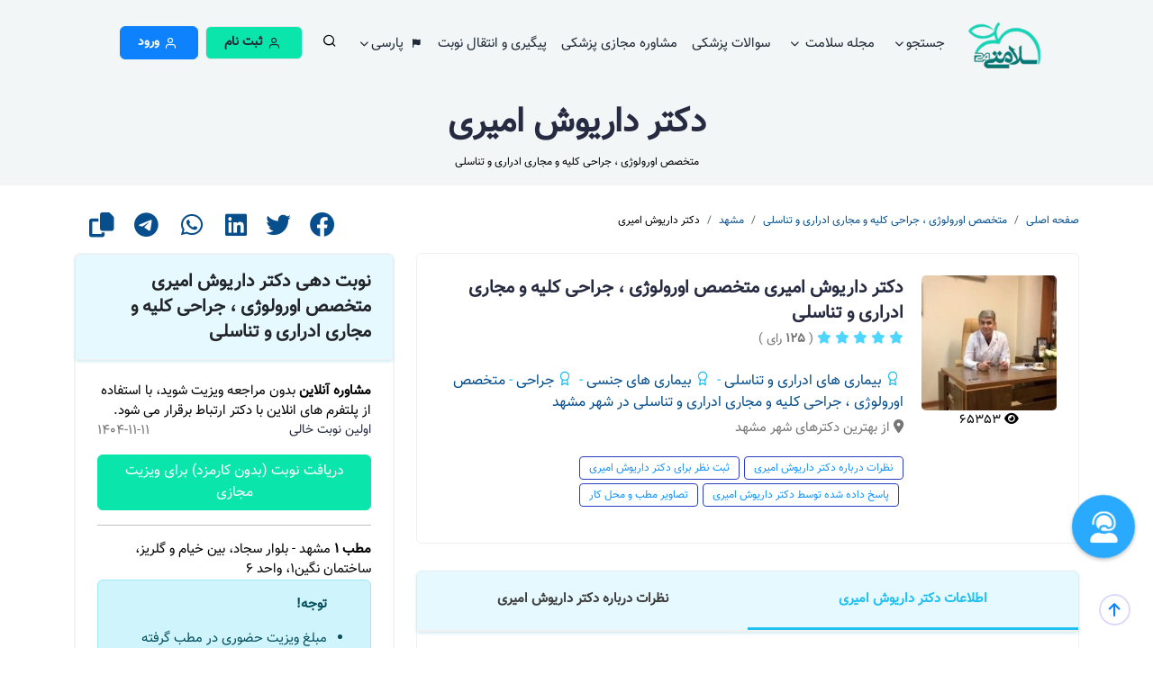

--- FILE ---
content_type: text/html; charset=UTF-8
request_url: https://www.salamati24.com/fa/profile/129418/%D8%AF%DA%A9%D8%AA%D8%B1-%D8%AF%D8%A7%D8%B1%DB%8C%D9%88%D8%B4-%D8%A7%D9%85%DB%8C%D8%B1%DB%8C
body_size: 24166
content:
<!DOCTYPE html>
<html lang="fa">
	<head>

		<meta charset="UTF-8">

        <meta name="viewport" content="width=device-width, initial-scale=1" >
		<meta name="description" content="    دکتر داریوش امیری - متخصص اورولوژی ، جراحی کلیه و مجاری ادراری و تناسلی - كلیه و مجاری ادرار و ناباروری و ناتوانی جنسی و ترمیمی
 ">
		<meta name="keywords" content="    آقای دکتر  داریوش امیری, پروستات عقیمی ناباروری  نعوظ ، خودارضایی ، زگیل
">
        <meta name="author" content="سلامتی 24">
		<meta name="csrf-token" content="MjgmyuDj2Rb12EDBEeFbk7ipIqJISjzpflIIVH1T">
		<title>🥇️     نوبت آدرس و شماره تلفن دکتر داریوش امیری متخصص اورولوژی ، جراحی کلیه و مجاری ادراری و تناسلی در شهر مشهد | سلامتی 24
</title>

		<!-- Favicon -->
		<link rel="shortcut icon" href="https://www.salamati24.com/assets/img/favicon.png" type="image/x-icon">
		<link rel="icon" href="https://www.salamati24.com/favicon.ico">

		<!-- Bootstrap CSS -->
		<link rel="stylesheet" href="https://www.salamati24.com/new-assets/css/bootstrap.rtl.min.css?v=3">

		<!-- Fontawesome CSS -->
		<link rel="stylesheet" href="https://www.salamati24.com/new-assets/plugins/fontawesome/css/fontawesome.min.css">
		<link rel="stylesheet" href="https://www.salamati24.com/new-assets/plugins/fontawesome/css/all.min.css?v=2">



        <link rel="apple-touch-icon" href="https://www.salamati24.com/img/logo/logo_fa.png">
        <link rel="apple-touch-icon" sizes="72x72" href="https://www.salamati24.com/img/logo/72_fa.png">
        <link rel="apple-touch-icon" sizes="120x120" href="https://www.salamati24.com/img/logo/120_fa.png">
        <link rel="apple-touch-icon" sizes="144x144" href="https://www.salamati24.com/img/logo/144_fa.png">
        <link rel="apple-touch-icon" sizes="180x180" href="https://www.salamati24.com/img/logo/180_fa.png">

		<!-- Feathericon CSS -->
    	<link rel="stylesheet" href="https://www.salamati24.com/new-assets/css/feather.css">
    	<!-- Datepicker CSS -->

		<!-- Main CSS -->
		<link rel="stylesheet" href="https://www.salamati24.com/new-assets/css/custom.min.css?v=38">
                        
    <meta property="og:site_name" content="سلامتی 24"/>
    <meta property="og:locale" content="fa"/>
    <meta property="og:type" content="profile"/>
    <meta property="og:url" content="https://www.salamati24.com/fa/profile/129418/دکتر-داریوش-امیری" />
    <meta property="og:title" content="آقای دکتر داریوش امیری"/>
    <meta property="og:description" content="دکتر داریوش امیری - متخصص اورولوژی ، جراحی کلیه و مجاری ادراری و تناسلی - كلیه و مجاری ادرار و ناباروری و ناتوانی جنسی و ترمیمی"/>
    <meta property="og:image" content="https://www.salamati24.com/img/d/12/94/129418.webp"/>
    <meta property="og:image:width" content="90" />
    <meta property="og:image:height" content="90" />
    <meta property="og:image:alt" content="نوبت آدرس و شماره تلفن دکتر داریوش امیری متخصص اورولوژی ، جراحی کلیه و مجاری ادراری و تناسلی در شهر مشهد | سلامتی 24"/>
    <meta name="twitter:card" content="summary_large_image"/>
    <meta name="twitter:site" content="@salamati24"/>
    <meta name="twitter:title" content="آقای دکتر داریوش امیری - سلامتی 24"/>
    <meta name="twitter:description" content="دکتر داریوش امیری - متخصص اورولوژی ، جراحی کلیه و مجاری ادراری و تناسلی - كلیه و مجاری ادرار و ناباروری و ناتوانی جنسی و ترمیمی"/>
    <meta name="twitter:image" content="https://www.salamati24.com/img/d/12/94/129418.webp"/>
    <meta name="twitter:creator" content="@salamati24"/>
    <meta name="twitter:domain" content="salamati24.com"/>
    <link rel="canonical" href="https://www.salamati24.com/fa/profile/129418/دکتر-داریوش-امیری"/>

    <link rel="stylesheet" href="https://www.salamati24.com/css/toastr.css">

    <link rel="stylesheet" href="https://www.salamati24.com/new-assets/plugins/fancybox/jquery.fancybox.min.css">
    <style>
        .modal-content {
            width: 100% !important;
        }

    </style>

            <script type="application/ld+json">
    {"@context":"https:\/\/schema.org","@type":"Physician","name":"\u062f\u06a9\u062a\u0631 \u062f\u0627\u0631\u06cc\u0648\u0634 \u0627\u0645\u06cc\u0631\u06cc","alternateName":"\u062f\u06a9\u062a\u0631 \u062f\u0627\u0631\u06cc\u0648\u0634 \u0627\u0645\u06cc\u0631\u06cc \u0645\u062a\u062e\u0635\u0635 \u0627\u0648\u0631\u0648\u0644\u0648\u0698\u06cc \u060c \u062c\u0631\u0627\u062d\u06cc \u06a9\u0644\u06cc\u0647 \u0648 \u0645\u062c\u0627\u0631\u06cc \u0627\u062f\u0631\u0627\u0631\u06cc \u0648 \u062a\u0646\u0627\u0633\u0644\u06cc","image":"https:\/\/www.salamati24.com\/img\/d\/12\/94\/129418.webp","medicalSpecialty":{"@type":"MedicalSpecialty","name":"\u0645\u062a\u062e\u0635\u0635 \u0627\u0648\u0631\u0648\u0644\u0648\u0698\u06cc \u060c \u062c\u0631\u0627\u062d\u06cc \u06a9\u0644\u06cc\u0647 \u0648 \u0645\u062c\u0627\u0631\u06cc \u0627\u062f\u0631\u0627\u0631\u06cc \u0648 \u062a\u0646\u0627\u0633\u0644\u06cc"},"aggregateRating":{"@type":"AggregateRating","ratingValue":5,"reviewCount":95,"bestRating":"5","worstRating":"0"},"description":"  \u0646\u0648\u0628\u062a \u062f\u0647\u06cc \u0648 \u0622\u062f\u0631\u0633 \u062a\u0644\u0641\u0646 \u062f\u06a9\u062a\u0631 \u062f\u0627\u0631\u06cc\u0648\u0634 \u0627\u0645\u06cc\u0631\u06cc \u0634\u0647\u0631 \u0645\u0634\u0647\u062f","sameAs":"https:\/\/www.instagram.com\/dr.daryoush.amiri","priceRange":"IRR 2000000 Reservation fee","currenciesAccepted":"IRR","geo":{"@type":"GeoCoordinates","longitude":"36.3154652","latitude":"59.5592224"},"telephone":"051\u0663\u0667\u0666\u0660\u0663\u0660\u0660\u0663","address":{"@type":"PostalAddress","streetAddress":"\u0628\u0644\u0648\u0627\u0631 \u0633\u062c\u0627\u062f\u060c \u0628\u06cc\u0646 \u062e\u06cc\u0627\u0645 \u0648 \u06af\u0644\u0631\u06cc\u0632\u060c \u0633\u0627\u062e\u062a\u0645\u0627\u0646 \u0646\u06af\u06cc\u06461\u060c \u0648\u0627\u062d\u062f \u0666","addressLocality":"\u0645\u0634\u0647\u062f"}}    </script>
    <script type="application/ld+json">
        {
                "@context": "https://schema.org",
                "@type": "FAQPage",
                "@id": "https://www.salamati24.com/#breadcrumb",
                "mainEntity": [{
                    "@type": "Question",
                    "name": "سلام آقای دکتر ببخشید من20سالمه مشکل کجی آلت ب سمت چپ از بیخ دارم و فقط بخاطر خودارضایی اینجوری شده خودارضاییم جوری بوده ب یک سمت از چپ خودارضایی میکردم برای همین آلتم کم کم کج شده نزدیکی هم نداشتم ببینم مشکل ایجاد می کنه یا خیر آیا آلت من نیاز ب عمل داره بعد یک سوال دیگه چند وقتی هست آلت من بی حسه ینی حس قبلو ندارع میل جنسیمم خیلی کم شده آلتم انگار گوشت اضافست دلیلش چیه و دردم دارم",
                    "acceptedAnswer": {
                        "@type": "Answer",
                        "text": "سلام br انحنا در حدی نیست که نیاز به اصلاح جراحی داشته باشد br خودارضایی را ترک کنید مشکلات شما حل میشود br موفق باشید"
                    }
                },{
                    "@type": "Question",
                    "name": "سلام من خانم 29 ساله که چند سال هست که توده ای در سینه چپ که اول کوچک بود ولی الان بزرگ شده تو این چند سال بخاطر بارداری و شیر دهی نتونستم برم دکتر الان میخاستم پیش یه دکتر برم که متوجه شدم باردار هستم میخواستم ببینم چی کار کنم میتونید راهنمایی کنید ممنون",
                    "acceptedAnswer": {
                        "@type": "Answer",
                        "text": "فعلا کاری با بارداری ندارید سونوپستان انجام دهید و برایم ارسال کنید"
                    }
                },{
                    "@type": "Question",
                    "name": "سلام من و همسرم برای اولین بار سکس مقعدی داشتیم در حین رابطه کاندوم پاره شده و ما بلافاصله رابطه را قطع کردیم خیلی نگرانم بیماری مقاربتی نگرفته باشیم میشه راهنماییم کنید",
                    "acceptedAnswer": {
                        "@type": "Answer",
                        "text": "سلام br خیر اما چون حجم مدفوع ۳۰درصد br باکتری ومیکروب است اگر دچار سوزش وترشح از مجراشدید به ارولوژیست nbsp مراجعه nbsp کنید"
                    }
                },{
                    "@type": "Question",
                    "name": "سلام پسرم 10 سالشه چند روزی هست که قسمت ختنه گاهش ورم بسیار زیادی کرده و نوکش سفید و گاهی عفونت و کمی خون خارج میشه ظاهر خیلی بدی پیدا کرده دکتر بردم بهش فارینات 500 داده که امروز روز سوم هست که مصرف میکنه ممنون میشم راهنماییم کنید خیلی نگران هستم",
                    "acceptedAnswer": {
                        "@type": "Answer",
                        "text": "سلام وقت بخیر این مورد عفونت کیست های چربی است که لازم به درمان خوراکی و ژل کلیندامایسین هر 8 ساعت هستش و باید تحت نظر پزشک بود اگر عفونت بعد از چند روز خوب نشد به پزشک مراجعه کنید تا آبسه رو تخلیه کنند"
                    }
                },{
                    "@type": "Question",
                    "name": "سلام من 25 سالمه اندازه الت من حدودا 14 سانته و کلفته میخوام بزرگ تر بشه چیکار کنم از وکیوم برقی هم استفاده کردم میخوام بازم بزرگتر بشه",
                    "acceptedAnswer": {
                        "@type": "Answer",
                        "text": "سلام ۱۴سانتی متر خوبه نیاز به اقدام خاصی نیست اعمال جراحی br بسیار گران و عارضه دار است درحد nbsp br طبیعی است موفق با شید"
                    }
                },{
                    "@type": "Question",
                    "name": "سلام ایا ضایعات درون عکس زگیل تناسلی است چند ماه هست که به همین صورت در انتهای الت تناسلی وجود دارند",
                    "acceptedAnswer": {
                        "@type": "Answer",
                        "text": "با عکس نمیتوان اظهار نظر قطعی کرد ولی به نظر میرسد زگیل باشد لطفا مراجعه حضوری برای تشخیص قطعی به پزشک داشته باشید"
                    }
                },{
                    "@type": "Question",
                    "name": "سلام 4 سال هست که درد مثانه دارم زود به زود تکرر ادرار دارم عمل سیستوکوپی انجام دادم مشخص شد که ورم مثانه دارم الان هفت ماه باردارم مثانه ام خیلی درد میکنه تند به تند دستشویی میرم از شدت درد نمیتونم چکار کنم چند روزی هم بستری بودم گفتن سنگ 3 5میلی در کلیه چپم هست وهم عفونت کرده مثانه ام الان بخاطر باردای نمیتونم برم دکتر چون افتادگی رحم هم دارم خواهش میکنم جوابم را بدین ممنون",
                    "acceptedAnswer": {
                        "@type": "Answer",
                        "text": "سلام لازم است به همکاران ارولوژیست مراجعه وبا این سابقه ووضعیت کنونی بارداری شما آزمایش کامل ادرار وکشت وکلنی کانت شوید وتحت درمان قرار گیرید"
                    }
                },{
                    "@type": "Question",
                    "name": "سلام بنده چند روزه دچار درد خیلی خفیف در ناحیه آلت تناسلی خود شدم و وقتی سرچ کردم شک کردم که بیماری پیرونی دارم در بدنه آلتم یک نوار تیره رنگ وجود داره مدت ها و و زمان نعوظ کمی خمیدگی هم هست و درد خفیفی هم دارم که 3 روزه هست آیا باید به پزشک مراجعه کنم",
                    "acceptedAnswer": {
                        "@type": "Answer",
                        "text": "سلام حتما به همکاران ارولوژیست مراجعه کنید"
                    }
                },{
                    "@type": "Question",
                    "name": "برجستگی های یک میلیمتری روی الت به تعداد زیاد بیشتر ذوی سر الت و کناره های کلاهک",
                    "acceptedAnswer": {
                        "@type": "Answer",
                        "text": "سلام با توصیف اندک شما بنظر می رسد پرل گلنز باشد که موردی ندارد ومشکلی ندارد"
                    }
                },{
                    "@type": "Question",
                    "name": "باسلام منو نامزدم در طول شبانه روز چندین بار رابطه جنسی داریم و بعد از ارضا شدن مجددا تمایل شدیدی به برقراری رابطه جنسی داریم خیلی نگرانیم که نکند بیماری جنسی داریم",
                    "acceptedAnswer": {
                        "@type": "Answer",
                        "text": "سلام موردی ندارد وفیزیولوژی افراد باهم یکی نیست بشرط رعایت بهداشت جنسی موردی ندارد"
                    }
                },{
                    "@type": "Question",
                    "name": "چطور می‌توانم نوبت دکتر داریوش امیری متخصص اورولوژی ، جراحی کلیه و مجاری ادراری و تناسلی را از سلامتی۲۴ بگیرم و ویزیت شوم؟",
                    "acceptedAnswer": {
                        "@type": "Answer",
                        "text": "هر زمان از شبانه روز می‌توانید با وارد شدن به پروفایل دکتر داریوش امیری متخصص اورولوژی ، جراحی کلیه و مجاری ادراری و تناسلی و با زدن دکمه دریافت نوبت از دکتر داریوش امیری متخصص اورولوژی ، جراحی کلیه و مجاری ادراری و تناسلی نوبت بگیرید"
                    }
                },{
                    "@type": "Question",
                    "name": "هزینه ویزیت دکتر داریوش امیری متخصص اورولوژی ، جراحی کلیه و مجاری ادراری و تناسلی چقدر است؟",
                    "acceptedAnswer": {
                        "@type": "Answer",
                        "text": "هزینه ویزیت دکتر داریوش امیری متخصص اورولوژی ، جراحی کلیه و مجاری ادراری و تناسلی با توجه به نوع نوبتی که از ایشان می گیرید (نوبت حضوری، مشاوره تلفنی، مشاوره متنی) متغیر است. با مراجعه به پروفایل دکتر داریوش امیری متخصص اورولوژی ، جراحی کلیه و مجاری ادراری و تناسلی می توانید هزینه دقیق ویزیت دکتر را ببینید."
                    }
                },{
                    "@type": "Question",
                    "name": "آدرس مطب دکتر داریوش امیری متخصص اورولوژی ، جراحی کلیه و مجاری ادراری و تناسلی  کجا است؟",
                    "acceptedAnswer": {
                        "@type": "Answer",
                        "text": "دکتر داریوش امیری متخصص اورولوژی ، جراحی کلیه و مجاری ادراری و تناسلی 1 مطب دارند. برای دیدن اطلاعات کامل مطب، پروفایل دکتر داریوش امیری متخصص اورولوژی ، جراحی کلیه و مجاری ادراری و تناسلی را ببینید."
                    }
                },{
                    "@type": "Question",
                    "name": "دکتر داریوش امیری متخصص اورولوژی ، جراحی کلیه و مجاری ادراری و تناسلی در کدام زمینه‌های پزشکی بیمار می‌پذیرد؟",
                    "acceptedAnswer": {
                        "@type": "Answer",
                        "text": " دکتر داریوش امیری متخصص اورولوژی ، جراحی کلیه و مجاری ادراری و تناسلی هستند."
                    }
                },{
                    "@type": "Question",
                    "name": "نزدیک‌ترین نوبت آزاد دکتر داریوش امیری متخصص اورولوژی ، جراحی کلیه و مجاری ادراری و تناسلی چه زمانی است؟",
                    "acceptedAnswer": {
                        "@type": "Answer",
                        "text": " دکتر داریوش امیری متخصص اورولوژی ، جراحی کلیه و مجاری ادراری و تناسلی از روز 1404-11-11 بیمار جدید می‌پذیرند. با مراجعه به پروفایل دکتر داریوش امیری متخصص اورولوژی ، جراحی کلیه و مجاری ادراری و تناسلی در سلامتی۲۴ می‌توانید اطلاعات دقیق‌تری به دست بیاورید."
                    }
                },{
                    "@type": "Question",
                    "name": "میزان رضایت مراجعه‌کنندگان از دکتر داریوش امیری متخصص اورولوژی ، جراحی کلیه و مجاری ادراری و تناسلی چقدر است؟",
                    "acceptedAnswer": {
                        "@type": "Answer",
                        "text": "تا کنون 125 نفر به دکتر داریوش امیری متخصص اورولوژی ، جراحی کلیه و مجاری ادراری و تناسلی رای داده‌اند. میانگین امتیازی دکتر داریوش امیری متخصص اورولوژی ، جراحی کلیه و مجاری ادراری و تناسلی 5 از 5 است."
                    }
                }]
            }    </script>

        
        <script type="application/ld+json">
{
"@context": "https://schema.org",
"@graph": [
    {
        "@type": "WebSite",
        "@id": "https://www.salamati24.com/#website",
        "name": "سلامتی 24 - نوبت دهی آنلاین پزشکان و مشاوره تلفنی بهترین دکترها",
        "alternateName": "salamati 24",
        "url": "https://www.salamati24.com/",
        "potentialAction": [
            {
                "@type": "SearchAction",
                "target": "https://www.salamati24.com/fa/search/{search_term_string}",
                "query-input": "required name=search_term_string"
            }
        ]
    },
    {
        "@type": [
            "Organization",
            "Place"
        ],
        "name": "سلامتی 24 - نوبت دهی آنلاین پزشکان و مشاوره تلفنی بهترین دکترها",
        "url": "https://www.salamati24.com/",
        "description": "سایت نوبت دهی آنلاین و مشاوره تلفنی پزشکان سلامتی 24 - دریافت نوبت ویزیت از دکتر و روانشناس و پیدا کردن آدرس بیمارستان ها ، آزمایشگاه ها و کلینیک ها ، داروخانه ها ، درمانگاه ها و کاملترین مرجع اطلاعات دارویی در ایران",
        "logo": {
            "@type": "ImageObject",
            "@id": "https://www.salamati24.com/#logo",
            "url": "https://www.salamati24.com/assets/img/logo_fa.png",
            "width": 1032,
            "height": 990,
            "caption": "https://www.salamati24.com/ - سلامتی 24"
        },
        "openingHoursSpecification": {
            "@type": "OpeningHoursSpecification",
            "dayOfWeek": [
                "Monday",
                "Tuesday",
                "Wednesday",
                "Thursday",
                "Saturday",
                "Sunday"
            ],
            "opens": "08:00",
            "closes": "14:00"
        },

        "contactPoint": {
            "@type": "ContactPoint",
            "contactType": "customer support",
            "telephone": "[+98-5138468880]",
            "email": "info@salamati24.com",
            "availableLanguage": [
                "Persian",
                "Arabic",
                "English"
            ]
        },
        "address": {
            "@type": "PostalAddress",
            "addressLocality": "Mashhad",
            "addressRegion": "Razavi Khorasan",
            "postalCode": "9176697312",
            "addressCountry": "IR"
        },
        "sameAs": [
            "https://www.facebook.com/Salamati24-335562590570223/",
            "https://instagram.com/salamati24/",
            "https://www.linkedin.com/company/salamati24",
            "https://twitter.com/salamati24",
            "https://t.me/salamati24",
            "https://www.pinterest.co.uk/salamati24/",
            "https://salamati24.tumblr.com/"
        ]
    },
    {
        "@context": "https://schema.org",
        "@graph": [
            {
                "@context": "https://schema.org",
                "@type": "SiteNavigationElement",
                "id": "site-navigation",
                "name": "جستجو",
                "url": "https://www.salamati24.com/fa"
            },
            {
                "@context": "https://schema.org",
                "@type": "SiteNavigationElement",
                "id": "site-navigation",
                "name": "اخبار و مقالات",
                "url": "https://www.salamati24.com/fa/blog-posts"
            },
            {
                "@context": "https://schema.org",
                "@type": "SiteNavigationElement",
                "id": "site-navigation",
                "name": "لیست ویدیو ها",
                "url": "https://www.salamati24.com/fa/videos"
            },
            {
                "@context": "https://schema.org",
                "@type": "SiteNavigationElement",
                "id": "site-navigation",
                "name": "پادکست",
                "url": "https://www.salamati24.com/fa/podcasts"
            },
            {
                "@context": "https://schema.org",
                "@type": "SiteNavigationElement",
                "id": "site-navigation",
                "name": "مشاوره پزشکی",
                "url": "https://www.salamati24.com/fa/questions-list"
            },
            {
                "@context": "https://schema.org",
                "@type": "SiteNavigationElement",
                "id": "site-navigation",
                "name": "ثبت پزشک جدید",
                "url": "https://www.salamati24.com/fa/new-doc-register"
            },
            {
                "@context": "https://schema.org",
                "@type": "SiteNavigationElement",
                "id": "site-navigation",
                "name": "درباره ما",
                "url": "https://www.salamati24.com/fa/about-us"
            },
            {
                "@context": "https://schema.org",
                "@type": "SiteNavigationElement",
                "id": "site-navigation",
                "name": "حمایت از ما",
                "url": "https://www.salamati24.com/fa/donate"
            },
            {
                "@context": "https://schema.org",
                "@type": "SiteNavigationElement",
                "id": "site-navigation",
                "name": "تماس با ما",
                "url": "https://www.salamati24.com/fa/contact-us"
            }
        ]
    }
    ]
}
        </script>
        
    </head>
	<body>
            <noscript><iframe src="https://www.googletagmanager.com/ns.html?id=G-TF7XPGCLBK" height="0" width="0" style="display:none;visibility:hidden"></iframe></noscript>
        
    

    <div class="main-wrapper">
        <!-- Header -->
        <header class="header header-custom header-fixed header-one">
        <div class="container-fluid">
        <nav class="navbar navbar-expand-lg header-nav">
            <div class="navbar-header">
                <a id="mobile_btn" href="#" aria-label="Open slide menu">
								<span class="bar-icon">
									<span></span>
									<span></span>
									<span></span>
								</span>
                </a>
                <a href="https://www.salamati24.com/fa" class="navbar-brand logo">
                    <img width="80" height="80" src="https://www.salamati24.com/img/logo_fa0.webp" class="img-fluid"
                         alt="سلامتی 24">
                </a>
                <a href="https://www.salamati24.com/fa/new-doc-register" aria-label="Open register" class="d-lg-none">
                                <span class="link-success fa-2x">
                                    <i class="feather-user-plus"></i>
                                </span>
                </a>
            </div>
            <div class="main-menu-wrapper">
                <div class="menu-header">
                    <a href="https://www.salamati24.com/fa" class="menu-logo">
                        <img src="https://www.salamati24.com/img/logo_fa0.webp" class="img-fluid" alt="سلامتی 24" width="80" height="80">
                    </a>
                    <a id="menu_close" class="menu-close" href="#" aria-label="Close slide menu">
                        <i class="fas fa-times"></i>
                    </a>
                </div>
                <ul class="main-nav">
                                            <li class="has-submenu mt-2">
                        <a href="#" aria-label="Arrow down sub menu">جستجو<i class="fas fa-chevron-down"></i></a>
                        <ul class="submenu">
                            <li>
                                <a href="https://www.salamati24.com/fa/doctor-search-result/آدرس-و-تلفن-و-نوبت-دهی-بهترین-دکتر-ها"><i class="fa fa-user-md"></i>&nbsp;دکترها</a>
                            </li>
                            <li>
                                <a href="https://www.salamati24.com/fa/darmangah_search_result/درمانگاه-های"><i class="fa fa-table"></i>&nbsp;درمانگاه</a>
                            </li>
                            <li>
                                <a href="https://www.salamati24.com/fa/pharmacy-search-result/داروخانه-های"><i class="fa fa-building-flag"></i>&nbsp;داروخانه</a>
                            </li>
                            <li>
                                <a href="https://www.salamati24.com/fa/medicine-search-result/دارو-های"><i class="fa fa-medkit"></i>&nbsp;دارو</a>
                            </li>
                            <li>
                                <a href="https://www.salamati24.com/fa/hospital_search_result/بیمارستان-های"><i class="fa fa-h-square"></i>&nbsp;بیمارستان</a>
                            </li>
                            <li>
                                <a href="https://www.salamati24.com/fa/laboratory_search_result/آزمایشگاه-های"><i class="fa fa-microscope"></i>&nbsp;آزمایشگاه</a>
                            </li>
                            <li>
                                <a href="https://www.salamati24.com/fa/petclinic_search_result/دامپزشکی-های"><i class="fa fa-paw"></i>&nbsp;دامپزشکی</a>
                            </li>
                        </ul>
                    </li>
                                        <li class="has-submenu mt-2">
                        <a href="#" aria-label="Arrow down sub menu">مجله سلامت
                            <i class="fas fa-chevron-down"></i>
                        </a>
                        <ul class="submenu">
                            <li><a href="https://www.salamati24.com/fa/blog-posts"><i class="fa fa-book-reader"></i>&nbsp;مقالات</a></li>
                            <li><a href="https://www.salamati24.com/fa/videos"><i class="fa fa-video"></i>&nbsp;ویدیوها</a></li>
                            <li><a href="https://www.salamati24.com/fa/podcasts"><i class="fa fa-podcast"></i>&nbsp;پادکست</a></li>
                        </ul>
                    </li>
                    <li class="mt-2"><a href="https://www.salamati24.com/fa/questions-list">سوالات پزشکی</a></li>
                                            <li class="mt-2"><a href="https://www.salamati24.com/fa/virtual-healthcare">مشاوره  مجازی  پزشکی</a></li>
                                        <li class="mt-2"><a href="https://www.salamati24.com/fa/history">پیگیری و انتقال نوبت</a></li>
                    <li class="has-submenu mt-2">
                        <a href="#" aria-label="Arrow down sub menu"><i class="fa fa-flag"></i>&nbsp;پارسی<i class="fas fa-chevron-down"></i></a>
                        <ul class="submenu">
                                                            <li>
                                    <a href="https://www.salamati24.com/ar" class="dropdown-item">
                                        
                                        عربی
                                    </a>
                                </li>
                                                    </ul>
                    </li>
                    <li class="searchbar mt-2">
                        <a href="#" aria-label="Arrow down sub menu"><i class="feather-search"></i></a>
                        <div class="togglesearch">
                            <div class="input-group">
                                <input type="text" id="tbxSearchHeader" class="form-control">
                                <button type="button" data-language="fa" id="btnSearchHeader"
                                        class="btn">جستجو</button>
                            </div>
                        </div>
                    </li>


                    <li class="mt-0">
                        <a class="me-2"
                           href="https://www.salamati24.com/fa/new-doc-register" aria-label="Arrow down sub menu">
                                <span class="btn btn-primary reg-btn">&nbsp;
                                    <i class="feather-user"></i> ثبت نام
                                </span>
                        </a>
                    </li>

                    
                        <li class="mt-0">
                            <a class="me-2"
                               href="/fa/register" aria-label="Arrow down sub menu">
                                <span class="btn btn-primary log-btn">&nbsp;
                                    <i class="feather-user"></i> ورود
                                </span>
                            </a>
                        </li>
                    
                </ul>
            </div>
        </nav>
    </div>
</header>
        <!-- /Header -->

        
		<!-- Main Wrapper -->
            <!-- Breadcrumb -->
    <div class="breadcrumb-bar-two">
        <div class="container">
            <div class="row align-items-center inner-banner">
                <div class="col-md-12 col-12 text-center">
                    <h1 class="breadcrumb-title">دکتر داریوش امیری</h1>
                    <small>متخصص اورولوژی ، جراحی کلیه و مجاری ادراری و تناسلی</small>
                </div>
            </div>
        </div>
    </div>
    <!-- /Breadcrumb -->

    <!-- Page Content -->
    <div class="content">
        <div class="container">

            <div class="row">
                <div class="col-md-7 col-sm-12">
                    <nav aria-label="breadcrumb" class="page-breadcrumb">
                        <ol class="breadcrumb">
                                                                                                <li class="breadcrumb-item"><a
                                            href="/fa/">صفحه اصلی</a>
                                    </li>
                                                                                                                                <li class="breadcrumb-item"><a
                                            href="/fa/doctor-search-result/دکترهای-مرتبط-با-متخصص-اورولوژی-،-جراحی-کلیه-و-مجاری-ادراری-و-تناسلی">متخصص اورولوژی ، جراحی کلیه و مجاری ادراری و تناسلی</a>
                                    </li>
                                                                                                                                <li class="breadcrumb-item"><a
                                            href="/fa/doctor-search-result/دکترهای-مرتبط-با-متخصص-اورولوژی-،-جراحی-کلیه-و-مجاری-ادراری-و-تناسلی-در-شهر-مشهد">مشهد</a>
                                    </li>
                                                                                                                                <li class="breadcrumb-item"
                                        aria-current="page">دکتر داریوش امیری</li>
                                                                                    </ol>
                    </nav>
                </div>

                <div class="col-md-5 col-sm-12">
                    <div class="social-icon social-share-logo">
    <br class="d-lg-none d-xl-none"/>
    <ul class="mb-0">
        <li>
            <a href="https://www.facebook.com/sharer/sharer.php?u=https://www.salamati24.com/fa/profile/129418/%D8%AF%DA%A9%D8%AA%D8%B1-%D8%AF%D8%A7%D8%B1%DB%8C%D9%88%D8%B4-%D8%A7%D9%85%DB%8C%D8%B1%DB%8C" aria-label="Share link on facebook" target="_blank"><i class="fab fa-facebook"></i> </a>
        </li>
        <li>
            <a href="https://twitter.com/share?text=سلامتی 24&url=https://www.salamati24.com/fa/profile/129418/%D8%AF%DA%A9%D8%AA%D8%B1-%D8%AF%D8%A7%D8%B1%DB%8C%D9%88%D8%B4-%D8%A7%D9%85%DB%8C%D8%B1%DB%8C" aria-label="Share link on twitter" target="_blank"><i class="fab fa-twitter"></i></a>
        </li>
        <li>
            <a href="https://www.linkedin.com/shareArticle?mini=true&url=https://www.salamati24.com/fa/profile/129418/%D8%AF%DA%A9%D8%AA%D8%B1-%D8%AF%D8%A7%D8%B1%DB%8C%D9%88%D8%B4-%D8%A7%D9%85%DB%8C%D8%B1%DB%8C&title=salamati24&summary=&source=" aria-label="Share link on linkedin" target="_blank">
                <i class="fab fa-linkedin"></i>
            </a>
        </li>
        <li>
            <a href="https://api.whatsapp.com/send?text=https://www.salamati24.com/fa/profile/129418/%D8%AF%DA%A9%D8%AA%D8%B1-%D8%AF%D8%A7%D8%B1%DB%8C%D9%88%D8%B4-%D8%A7%D9%85%DB%8C%D8%B1%DB%8C" target="_blank" aria-label="Share link on whatsapp"><i class="fab fa-whatsapp"></i></a>
        </li>
        <li>
            <a href="https://telegram.me/share/url?url=https://www.salamati24.com/fa/profile/129418/%D8%AF%DA%A9%D8%AA%D8%B1-%D8%AF%D8%A7%D8%B1%DB%8C%D9%88%D8%B4-%D8%A7%D9%85%DB%8C%D8%B1%DB%8C" target="_blank" aria-label="Share link on telegram"><i class="fab fa-telegram"></i></a>
        </li>
        <li>
            <input type="hidden" id="appID" value="https://www.salamati24.com/fa/profile/129418/دکتر-داریوش-امیری"/>
            <a id="copyBtn" href="#" aria-label="Copy current link"><i class="fa fa-copy"></i></a>
        </li>
    </ul>
</div>
<script>
    let copyBtn = document.getElementById('copyBtn');
    copyBtn.onclick = function () {
        let myCode = document.getElementById('appID').value;
        let fullLink = document.createElement('input');
        document.body.appendChild(fullLink);
        fullLink.value = myCode;
        fullLink.select();
        document.execCommand("copy", false);
        fullLink.remove();
    }
</script>
                </div>

                <div class="col-xs-12 col-lg-8"  id="stickySidebarContainer">
                    <!-- Doctor Widget -->
                    <div class="card">
                        <div class="card-body">
                            <div class="doctor-widget">
                                <div class="doc-info-left">
                                    <div class="doctor-img text-center" >
                                        <a href="https://www.salamati24.com/fa/profile/129418/دکتر-داریوش-امیری">
                                            <img width="90" height="90" src="https://www.salamati24.com/img/d/12/94/129418.webp" class="img-fluid" alt="دکتر داریوش امیری">
                                        </a>
                                        <div>
                                            <span class="d-inline-block average-rating"><i class="fa fa-eye"></i> 65353</span>
                                        </div>
                                    </div>
                                    <div class="doc-info-cont">
                                        <h2 class="doc-name">دکتر داریوش امیری متخصص اورولوژی ، جراحی کلیه و مجاری ادراری و تناسلی</h2>
                                        <div class="doc-speciality rating mb-0 mt-1">
                                                                                            <i class="fas fa-star  filled "></i>
                                                                                            <i class="fas fa-star  filled "></i>
                                                                                            <i class="fas fa-star  filled "></i>
                                                                                            <i class="fas fa-star  filled "></i>
                                                                                            <i class="fas fa-star  filled "></i>
                                                                                        <span class="d-inline-block average-rating">( <b>125</b> رای )</span>
                                        </div>
                                        <div class="mt-4">
                                                                                            <p class="doc-department">
                                                                                                            <i class="feather-award bficon ms-1"></i>
                                                        <a href="https://www.salamati24.com/fa/doctor-search-result/آدرس-و-تلفن-و-نوبت-دهی-بهترین-دکترها?category_id=19">بیماری های ادراری و تناسلی</a>
                                                        -
                                                                                                            <i class="feather-award bficon ms-1"></i>
                                                        <a href="https://www.salamati24.com/fa/doctor-search-result/آدرس-و-تلفن-و-نوبت-دهی-بهترین-دکترها?category_id=50">بیماری های جنسی</a>
                                                        -
                                                                                                            <i class="feather-award bficon ms-1"></i>
                                                        <a href="https://www.salamati24.com/fa/doctor-search-result/آدرس-و-تلفن-و-نوبت-دهی-بهترین-دکترها?category_id=52">جراحی</a>
                                                        -
                                                                                                        <a href="https://www.salamati24.com/fa/doctor-search-result/دکترهای-مرتبط-با-متخصص-اورولوژی-جراحی-کلیه-و-مجاری-ادراری-و-تناسلی-در-شهر-مشهد">متخصص اورولوژی ، جراحی کلیه و مجاری ادراری و تناسلی در شهر مشهد</a>
                                                </p>
                                            
                                        </div>
                                        <div class="clinic-details">
                                            <p class="doc-location"><i class="fas fa-map-marker-alt ml-3"></i> از بهترین دکترهای شهر مشهد</p>
                                                                                        
                                        </div>
                                        <div class="clinic-services mb-3 mt-3">
                                            <span id="goto_comment" class="mt-1">نظرات درباره  دکتر داریوش امیری</span>                                            <span class="goto_setcomment mt-1">ثبت نظر برای  دکتر داریوش امیری</span>                                            <span class="mt-1" id="goto_question">پاسخ داده شده توسط دکتر داریوش امیری</span>                                            <span id="goto_gallery" class="mt-1">تصاویر مطب و محل کار</span>
                                        </div>
                                    </div>
                                </div>

                            </div>
                                                            <div class="d-lg-none card booking-card">
                                    <div class="card-header">
                                        <h3 class="card-title fs-4">نوبت دهی دکتر داریوش امیری متخصص اورولوژی ، جراحی کلیه و مجاری ادراری و تناسلی</h3>
                                    </div>
                                    <div class="card-body">
                                                                                                                            <div class="booking-doc-info">
                                                <p>
                                                    <strong>مشاوره آنلاین</strong>
                                                    بدون مراجعه ویزیت شوید، با استفاده از پلتفرم های انلاین با دکتر ارتباط برقرار می شود.
                                                </p>
                                            </div>
                                            <div class="booking-summary">
                                                <div class="booking-item-wrap">
                                                    <ul class="booking-fee">
                                                        <li>اولین نوبت خالی<span>1404-11-11</span></li>
                                                    </ul>
                                                    <div class="clinic-booking">
                                                        <button type="button" data-link="/fa/appointment/129418/727071ed975b60ebcf1f9d48b77bc705/دکتر داریوش امیری?forapp=1&amp;shift_type=1&amp;uniq=0.91826000 1769787068" class="apt-btn appointment_modal btn btn-primary">
                                                            دریافت نوبت (بدون کارمزد) برای ویزیت مجازی
                                                        </button>
                                                    </div>
                                                </div>
                                            </div>
                                                                                                                                                                                                                        <hr>
                                                                                        <div class="booking-doc-info">
                                                <p>
                                                    <strong>مطب 1</strong>
                                                                                                            مشهد -
                                                                                                        بلوار سجاد، بین خیام و گلریز، ساختمان نگین1، واحد ٦
                                                </p>
                                            </div>
                                            
                                        <!-- Booking Doctor Info -->
                                                
                                            <div class="booking-summary">
                                                <div class="booking-item-wrap">
                                                    <ul class="booking-fee">
                                                        <li>اولین نوبت خالی<span>1404-11-11</span></li>
                                                    </ul>
                                                    <div class="clinic-booking">
                                                        <button type="button" data-link="/fa/appointment/129418/727071ed975b60ebcf1f9d48b77bc705/دکتر داریوش امیری?selected_item=office_48047&amp;forapp=1&amp;uniq=0.94174200 1769787068" class="apt-btn btn btn-primary appointment_modal">
                                                            دریافت نوبت (بدون کارمزد) برای ویزیت حضوری (مطب 1)
                                                        </button>

                                                    </div>
                                                </div>


                                            </div>
                                                                                                                                                                            
                                    </div>
                                </div>
                                                    </div>
                    </div>
                    <!-- /Doctor Widget -->
                                    <!-- Doctor Details Tab -->
                    <div class="card">
                        <div class="card-header p-0">
                            <!-- Tab Menu -->
                            <nav class="user-tabs">
                                <ul class="nav nav-tabs nav-tabs-bottom nav-justified">
                                    <li class="nav-item">
                                        <a class="nav-link nav-info active" href="#doc_overview" data-bs-toggle="tab">اطلاعات دکتر داریوش امیری</a>
                                    </li>
                                    <li class="nav-item">
                                        <a class="nav-link nav-comment" href="#doc_reviews" data-bs-toggle="tab">نظرات درباره  دکتر داریوش امیری</a>
                                    </li>
                                </ul>
                            </nav>
                            <!-- /Tab Menu -->
                        </div>
                        <div class="card-body pt-3">



                            <!-- Tab Content -->
                            <div class="tab-content pt-0" id="comment-place">

                                <!-- Overview Content -->
                                <div role="tabpanel" id="doc_overview" class="tab-pane fade show active">
                                    <div class="row">
                                        <div class="col-md-12 col-lg-12">

                                            <!-- About Details -->
                                            <div class="widget about-widget">
                                                <h3 class="widget-title">زمینه فعالیت دکتر داریوش امیری متخصص اورولوژی ، جراحی کلیه و مجاری ادراری و تناسلی</h3>
                                                <p>كلیه و مجاری ادرار و ناباروری و ناتوانی جنسی و ترمیمی</p>
                                                <p></p>
                                            </div>
                                            <!-- /About Details -->

                                            <!-- Education Details -->
                                            <div class="widget education-widget">
                                                <h3 class="widget-title">آدرس و تلفن مطب دکتر داریوش امیری متخصص اورولوژی ، جراحی کلیه و مجاری ادراری و تناسلی</h3>
                                                <div class="experience-box">
                                                    <ul class="experience-list">
                                                                                                                    <li>
                                                                <div class="experience-user">
                                                                    <div class="before-circle"></div>
                                                                </div>
                                                                <div class="experience-content">
                                                                    <div class="timeline-content">
                                                                        <strong><a href="#" class="name text-info">مطب 1</a></strong>
                                                                        <div class="p-2"><i class="fa-solid fa-location-dot icolor-1" ></i> <a href="#" class="name">آدرس</a>
                                                                                                                                                            مشهد -
                                                                                                                                                        بلوار سجاد، بین خیام و گلریز، ساختمان نگین1، واحد ٦
                                                                        </div>
                                                                                                                                                                                                                            <div class="p-2"><i class="fa-solid fa-phone-flip icolor-1"></i> <a href="#" class="name">تلفن مطب</a> 051٣٧٦٠٣٠٠٣</div>
                                                                                                                                                                                                                            <div class="p-2"><i class="fa-solid fa-calendar icolor-1"></i> <a href="#" class="name">ساعت کاری</a> : همه روزه از ساعت 17 الی 20</div>
                                                                        
                                                                                                                                                    <div class="p-2"><i class="fa-solid fa-bell icolor-1"></i> مبلغ ویزیت حضوری در مطب گرفته خواهد شد</div>
                                                                                                                                            </div>
                                                                </div>
                                                            </li>
                                                                                                            </ul>
                                                </div>
                                            </div>
                                            <!-- /Education Details -->

                                            
                                            <!-- Experience Details -->
                                                                                            <div class="widget experience-widget">
                                                    <h3 class="widget-title">لیست بیمه های طرف قرار داد دکتر داریوش امیری متخصص اورولوژی ، جراحی کلیه و مجاری ادراری و تناسلی</h3>
                                                    <div class="experience-box">
                                                        <ul class="experience-list">
                                                                                                                                                                                                                                                            <li>
                                                                        <div class="experience-user">
                                                                            <div class="before-circle"></div>
                                                                        </div>
                                                                        <div class="experience-content">
                                                                            <div class="timeline-content">
                                                                                <a href="#"  class="name">طرف قرار داد با کلیه بیمه ها (خصوصی - دولتی)</a>
                                                                            </div>
                                                                        </div>
                                                                    </li>
                                                                                                                                                                                                                                                                                                                </ul>
                                                    </div>
                                                </div>
                                                                                    <!-- /Experience Details -->

                                            <!-- Experience Details -->
                                                                                            <div class="widget experience-widget">
                                                    <h3 class="widget-title">تسلط به دیگر زبان ها دکتر داریوش امیری متخصص اورولوژی ، جراحی کلیه و مجاری ادراری و تناسلی</h3>
                                                    <div class="experience-box">
                                                        <ul class="experience-list">
                                                                                                                                                                                                                                                            <li>
                                                                        <div class="experience-user">
                                                                            <div class="before-circle"></div>
                                                                        </div>
                                                                        <div class="experience-content">
                                                                            <div class="timeline-content">
                                                                                <a href="#" class="name">فارسی</a>
                                                                            </div>
                                                                        </div>
                                                                    </li>
                                                                                                                                                                                                                                                                                                                </ul>
                                                    </div>
                                                </div>
                                                                                                                                        <div class="widget experience-widget">
                                                    <h3 class="widget-title">لینک های مفید دکتر داریوش امیری متخصص اورولوژی ، جراحی کلیه و مجاری ادراری و تناسلی</h3>
                                                    <div class="experience-box">
                                                        <ul class="experience-list">
                                                                                                                                                                                        <li>
                                                                    <div class="experience-user">
                                                                        <div class="before-circle"></div>
                                                                    </div>
                                                                    <div class="experience-content">
                                                                        <div class="timeline-content" dir="ltr">
                                                                            <a target="_blank" rel=”nofollow” href="https://www.instagram.com/dr.daryoush.amiri" class="name">
                                                                                https://www.instagram.com/dr.daryoush.amiri
                                                                            </a>
                                                                        </div>
                                                                    </div>
                                                                </li>
                                                                                                                    </ul>
                                                    </div>
                                                </div>
                                                                                    <!-- /Experience Details -->

                                            <div class='constant_map'>
        <div class='marker'>

            <svg aria-hidden="true" focusable="false" data-prefix="fad" data-icon="map-marker-alt" role="img"
                 xmlns="http://www.w3.org/2000/svg" viewBox="0 0 384 512"
                 class="svg-inline--fa fa-map-marker-alt fa-w-12 fa-2x">
                <g class="fa-group">
                    <path fill="currentColor"
                          d="M192 0C86 0 0 86 0 192c0 77.41 27 99 172.27 309.67a24 24 0 0 0 39.46 0C357 291 384 269.41 384 192 384 86 298 0 192 0zm0 288a96 96 0 1 1 96-96 96 96 0 0 1-96 96z"
                          class="fa-secondary"></path>
                    <path fill="currentColor" d="M192 256a64 64 0 1 1 64-64 64 64 0 0 1-64 64z" class="fa-primary"></path>
                </g>
            </svg>

        </div>
        <div class='image'>
            <a target="_blank" href="https://www.google.com/maps/dir/?api=1&amp;travelmode=driving&amp;layer=traffic&amp;destination=36.3154652,59.5592224">
                <img src="https://www.salamati24.com/api/map/36.3154652/59.5592224"  alt="مکان مطب  را بر روی نقشه کلیک کنید"/>
            </a>

        </div>
    </div>

                                        </div>
                                    </div>
                                </div>
                                <!-- /Overview Content -->

                                <!-- Reviews Content -->
                                <div role="tabpanel" id="doc_reviews" class="tab-pane fade">
                                    <!-- Review Listing -->
                                    <div class="widget review-listing">
                                                                                    <ul class="comments-list comment-section cmnt-section scrollbar style-7">
                                                                                                    <li class="mt-0" data-index="0">
        <div class="row ">
            <div class="col-lg-2 col-sm-12 col-md-12">
                <div class="meta-data">
                    <div class="comment-author rating">
                                                    <i class="fas fa-star  filled "></i>
                                                    <i class="fas fa-star "></i>
                                                    <i class="fas fa-star "></i>
                                                    <i class="fas fa-star "></i>
                                                    <i class="fas fa-star "></i>
                                            </div>
                </div>

            </div>
            <div class="col-lg-10 col-sm-12 col-md-12">
                                                <p class="comment-content">
                    عدم رضایت
                </p>
            </div>
        </div>

        <!-- Comment Reply -->
                <!-- /Comment Reply -->
    </li>
    <li class="mt-0" data-index="1">
        <div class="row ">
            <div class="col-lg-2 col-sm-12 col-md-12">
                <div class="meta-data">
                    <div class="comment-author rating">
                                                    <i class="fas fa-star  filled "></i>
                                                    <i class="fas fa-star  filled "></i>
                                                    <i class="fas fa-star  filled "></i>
                                                    <i class="fas fa-star  filled "></i>
                                                    <i class="fas fa-star  filled "></i>
                                            </div>
                </div>

            </div>
            <div class="col-lg-10 col-sm-12 col-md-12">
                                                <p class="comment-content">
                    خیلی خوب
                </p>
            </div>
        </div>

        <!-- Comment Reply -->
                <!-- /Comment Reply -->
    </li>
    <li class="mt-0" data-index="2">
        <div class="row ">
            <div class="col-lg-2 col-sm-12 col-md-12">
                <div class="meta-data">
                    <div class="comment-author rating">
                                                    <i class="fas fa-star  filled "></i>
                                                    <i class="fas fa-star  filled "></i>
                                                    <i class="fas fa-star "></i>
                                                    <i class="fas fa-star "></i>
                                                    <i class="fas fa-star "></i>
                                            </div>
                </div>

            </div>
            <div class="col-lg-10 col-sm-12 col-md-12">
                                                <p class="comment-content">
                    عدم رضایت
                </p>
            </div>
        </div>

        <!-- Comment Reply -->
                <!-- /Comment Reply -->
    </li>
    <li class="mt-0" data-index="3">
        <div class="row ">
            <div class="col-lg-2 col-sm-12 col-md-12">
                <div class="meta-data">
                    <div class="comment-author rating">
                                                    <i class="fas fa-star  filled "></i>
                                                    <i class="fas fa-star  filled "></i>
                                                    <i class="fas fa-star  filled "></i>
                                                    <i class="fas fa-star  filled "></i>
                                                    <i class="fas fa-star "></i>
                                            </div>
                </div>

            </div>
            <div class="col-lg-10 col-sm-12 col-md-12">
                                                <p class="comment-content">
                    خوب
                </p>
            </div>
        </div>

        <!-- Comment Reply -->
                <!-- /Comment Reply -->
    </li>
    <li class="mt-0" data-index="4">
        <div class="row ">
            <div class="col-lg-2 col-sm-12 col-md-12">
                <div class="meta-data">
                    <div class="comment-author rating">
                                                    <i class="fas fa-star  filled "></i>
                                                    <i class="fas fa-star  filled "></i>
                                                    <i class="fas fa-star  filled "></i>
                                                    <i class="fas fa-star  filled "></i>
                                                    <i class="fas fa-star "></i>
                                            </div>
                </div>

            </div>
            <div class="col-lg-10 col-sm-12 col-md-12">
                                                <p class="comment-content">
                    خوب
                </p>
            </div>
        </div>

        <!-- Comment Reply -->
                <!-- /Comment Reply -->
    </li>
    <li class="mt-0" data-index="5">
        <div class="row ">
            <div class="col-lg-2 col-sm-12 col-md-12">
                <div class="meta-data">
                    <div class="comment-author rating">
                                                    <i class="fas fa-star  filled "></i>
                                                    <i class="fas fa-star  filled "></i>
                                                    <i class="fas fa-star  filled "></i>
                                                    <i class="fas fa-star  filled "></i>
                                                    <i class="fas fa-star  filled "></i>
                                            </div>
                </div>

            </div>
            <div class="col-lg-10 col-sm-12 col-md-12">
                                                <p class="comment-content">
                    
                </p>
            </div>
        </div>

        <!-- Comment Reply -->
                <!-- /Comment Reply -->
    </li>
    <li class="mt-0" data-index="6">
        <div class="row ">
            <div class="col-lg-2 col-sm-12 col-md-12">
                <div class="meta-data">
                    <div class="comment-author rating">
                                                    <i class="fas fa-star  filled "></i>
                                                    <i class="fas fa-star  filled "></i>
                                                    <i class="fas fa-star  filled "></i>
                                                    <i class="fas fa-star  filled "></i>
                                                    <i class="fas fa-star  filled "></i>
                                            </div>
                </div>

            </div>
            <div class="col-lg-10 col-sm-12 col-md-12">
                                                            <p class="recommended"><i class="far fa-thumbs-up"></i> برخورد محترمانه پزشک</p>
                                            <p class="recommended"><i class="far fa-thumbs-up"></i> رضایت از روند درمان و معاینه</p>
                                            <p class="recommended"><i class="far fa-thumbs-up"></i> برخورد محترمانه منشی</p>
                                            <p class="recommended"><i class="far fa-thumbs-up"></i> زمان انتظار برای ویزیت</p>
                                            <p class="recommended"><i class="far fa-thumbs-up"></i> دسترسی راحت به مطب</p>
                                            <p class="recommended"><i class="far fa-thumbs-up"></i> رضایت از محیط مطب و امکانات رفاهی</p>
                                                                    <p class="comment-content">
                    درد پهلو سوزش ادار والتهاب پروستات
                </p>
            </div>
        </div>

        <!-- Comment Reply -->
                <!-- /Comment Reply -->
    </li>
    <li class="mt-0" data-index="7">
        <div class="row ">
            <div class="col-lg-2 col-sm-12 col-md-12">
                <div class="meta-data">
                    <div class="comment-author rating">
                                                    <i class="fas fa-star  filled "></i>
                                                    <i class="fas fa-star  filled "></i>
                                                    <i class="fas fa-star  filled "></i>
                                                    <i class="fas fa-star  filled "></i>
                                                    <i class="fas fa-star "></i>
                                            </div>
                </div>

            </div>
            <div class="col-lg-10 col-sm-12 col-md-12">
                                                <p class="comment-content">
                    
                </p>
            </div>
        </div>

        <!-- Comment Reply -->
                <!-- /Comment Reply -->
    </li>
    <li class="mt-0" data-index="8">
        <div class="row ">
            <div class="col-lg-2 col-sm-12 col-md-12">
                <div class="meta-data">
                    <div class="comment-author rating">
                                                    <i class="fas fa-star  filled "></i>
                                                    <i class="fas fa-star  filled "></i>
                                                    <i class="fas fa-star  filled "></i>
                                                    <i class="fas fa-star  filled "></i>
                                                    <i class="fas fa-star "></i>
                                            </div>
                </div>

            </div>
            <div class="col-lg-10 col-sm-12 col-md-12">
                                                <p class="comment-content">
                    
                </p>
            </div>
        </div>

        <!-- Comment Reply -->
                <!-- /Comment Reply -->
    </li>
    <li class="mt-0" data-index="9">
        <div class="row ">
            <div class="col-lg-2 col-sm-12 col-md-12">
                <div class="meta-data">
                    <div class="comment-author rating">
                                                    <i class="fas fa-star  filled "></i>
                                                    <i class="fas fa-star  filled "></i>
                                                    <i class="fas fa-star  filled "></i>
                                                    <i class="fas fa-star  filled "></i>
                                                    <i class="fas fa-star  filled "></i>
                                            </div>
                </div>

            </div>
            <div class="col-lg-10 col-sm-12 col-md-12">
                                                            <p class="recommended"><i class="far fa-thumbs-up"></i> برخورد محترمانه پزشک</p>
                                            <p class="recommended"><i class="far fa-thumbs-up"></i> رضایت از روند درمان و معاینه</p>
                                            <p class="recommended"><i class="far fa-thumbs-up"></i> برخورد محترمانه منشی</p>
                                            <p class="recommended"><i class="far fa-thumbs-up"></i> زمان انتظار برای ویزیت</p>
                                            <p class="recommended"><i class="far fa-thumbs-up"></i> دسترسی راحت به مطب</p>
                                            <p class="recommended"><i class="far fa-thumbs-up"></i> رضایت از محیط مطب و امکانات رفاهی</p>
                                                                    <p class="comment-content">
                    دکتر بسیار عالی هستند در تشخیص محتاط و دقیق عمل میکنند بسیار با اخلاق و همدلی خوبی با بیمار دارند
                </p>
            </div>
        </div>

        <!-- Comment Reply -->
                <!-- /Comment Reply -->
    </li>
    <li class="mt-0" data-index="10">
        <div class="row ">
            <div class="col-lg-2 col-sm-12 col-md-12">
                <div class="meta-data">
                    <div class="comment-author rating">
                                                    <i class="fas fa-star  filled "></i>
                                                    <i class="fas fa-star  filled "></i>
                                                    <i class="fas fa-star  filled "></i>
                                                    <i class="fas fa-star  filled "></i>
                                                    <i class="fas fa-star  filled "></i>
                                            </div>
                </div>

            </div>
            <div class="col-lg-10 col-sm-12 col-md-12">
                                                            <p class="recommended"><i class="far fa-thumbs-up"></i> برخورد محترمانه پزشک</p>
                                            <p class="recommended"><i class="far fa-thumbs-up"></i> برخورد محترمانه منشی</p>
                                            <p class="recommended"><i class="far fa-thumbs-up"></i> زمان انتظار برای ویزیت</p>
                                                                    <p class="comment-content">
                    
                </p>
            </div>
        </div>

        <!-- Comment Reply -->
                <!-- /Comment Reply -->
    </li>
    <li class="mt-0" data-index="11">
        <div class="row ">
            <div class="col-lg-2 col-sm-12 col-md-12">
                <div class="meta-data">
                    <div class="comment-author rating">
                                                    <i class="fas fa-star  filled "></i>
                                                    <i class="fas fa-star  filled "></i>
                                                    <i class="fas fa-star  filled "></i>
                                                    <i class="fas fa-star  filled "></i>
                                                    <i class="fas fa-star  filled "></i>
                                            </div>
                </div>

            </div>
            <div class="col-lg-10 col-sm-12 col-md-12">
                                                <p class="comment-content">
                    
                </p>
            </div>
        </div>

        <!-- Comment Reply -->
                <!-- /Comment Reply -->
    </li>
    <li class="mt-0" data-index="12">
        <div class="row ">
            <div class="col-lg-2 col-sm-12 col-md-12">
                <div class="meta-data">
                    <div class="comment-author rating">
                                                    <i class="fas fa-star  filled "></i>
                                                    <i class="fas fa-star  filled "></i>
                                                    <i class="fas fa-star  filled "></i>
                                                    <i class="fas fa-star "></i>
                                                    <i class="fas fa-star "></i>
                                            </div>
                </div>

            </div>
            <div class="col-lg-10 col-sm-12 col-md-12">
                                                <p class="comment-content">
                    معمولی
                </p>
            </div>
        </div>

        <!-- Comment Reply -->
                <!-- /Comment Reply -->
    </li>
    <li class="mt-0" data-index="13">
        <div class="row ">
            <div class="col-lg-2 col-sm-12 col-md-12">
                <div class="meta-data">
                    <div class="comment-author rating">
                                                    <i class="fas fa-star  filled "></i>
                                                    <i class="fas fa-star  filled "></i>
                                                    <i class="fas fa-star  filled "></i>
                                                    <i class="fas fa-star  filled "></i>
                                                    <i class="fas fa-star  filled "></i>
                                            </div>
                </div>

            </div>
            <div class="col-lg-10 col-sm-12 col-md-12">
                                                <p class="comment-content">
                    عمل کلیه
                </p>
            </div>
        </div>

        <!-- Comment Reply -->
                <!-- /Comment Reply -->
    </li>
    <li class="mt-0" data-index="14">
        <div class="row ">
            <div class="col-lg-2 col-sm-12 col-md-12">
                <div class="meta-data">
                    <div class="comment-author rating">
                                                    <i class="fas fa-star  filled "></i>
                                                    <i class="fas fa-star  filled "></i>
                                                    <i class="fas fa-star  filled "></i>
                                                    <i class="fas fa-star  filled "></i>
                                                    <i class="fas fa-star "></i>
                                            </div>
                </div>

            </div>
            <div class="col-lg-10 col-sm-12 col-md-12">
                                                <p class="comment-content">
                    مشکل اورولوژی
                </p>
            </div>
        </div>

        <!-- Comment Reply -->
                <!-- /Comment Reply -->
    </li>
    <li class="mt-0" data-index="15">
        <div class="row ">
            <div class="col-lg-2 col-sm-12 col-md-12">
                <div class="meta-data">
                    <div class="comment-author rating">
                                                    <i class="fas fa-star  filled "></i>
                                                    <i class="fas fa-star  filled "></i>
                                                    <i class="fas fa-star  filled "></i>
                                                    <i class="fas fa-star  filled "></i>
                                                    <i class="fas fa-star  filled "></i>
                                            </div>
                </div>

            </div>
            <div class="col-lg-10 col-sm-12 col-md-12">
                                                            <p class="recommended"><i class="far fa-thumbs-up"></i> رضایت از محیط مطب و امکانات رفاهی</p>
                                                                    <p class="comment-content">
                    سنوگرافی کلیه مثانه ومجاری ادرار
                </p>
            </div>
        </div>

        <!-- Comment Reply -->
                <!-- /Comment Reply -->
    </li>
    <li class="mt-0" data-index="16">
        <div class="row ">
            <div class="col-lg-2 col-sm-12 col-md-12">
                <div class="meta-data">
                    <div class="comment-author rating">
                                                    <i class="fas fa-star  filled "></i>
                                                    <i class="fas fa-star  filled "></i>
                                                    <i class="fas fa-star  filled "></i>
                                                    <i class="fas fa-star "></i>
                                                    <i class="fas fa-star "></i>
                                            </div>
                </div>

            </div>
            <div class="col-lg-10 col-sm-12 col-md-12">
                                                <p class="comment-content">
                    معمولی
                </p>
            </div>
        </div>

        <!-- Comment Reply -->
                <!-- /Comment Reply -->
    </li>
    <li class="mt-0" data-index="17">
        <div class="row ">
            <div class="col-lg-2 col-sm-12 col-md-12">
                <div class="meta-data">
                    <div class="comment-author rating">
                                                    <i class="fas fa-star  filled "></i>
                                                    <i class="fas fa-star  filled "></i>
                                                    <i class="fas fa-star  filled "></i>
                                                    <i class="fas fa-star "></i>
                                                    <i class="fas fa-star "></i>
                                            </div>
                </div>

            </div>
            <div class="col-lg-10 col-sm-12 col-md-12">
                                                <p class="comment-content">
                    معمولی
                </p>
            </div>
        </div>

        <!-- Comment Reply -->
                <!-- /Comment Reply -->
    </li>
    <li class="mt-0" data-index="18">
        <div class="row ">
            <div class="col-lg-2 col-sm-12 col-md-12">
                <div class="meta-data">
                    <div class="comment-author rating">
                                                    <i class="fas fa-star  filled "></i>
                                                    <i class="fas fa-star  filled "></i>
                                                    <i class="fas fa-star  filled "></i>
                                                    <i class="fas fa-star  filled "></i>
                                                    <i class="fas fa-star  filled "></i>
                                            </div>
                </div>

            </div>
            <div class="col-lg-10 col-sm-12 col-md-12">
                                                <p class="comment-content">
                    
                </p>
            </div>
        </div>

        <!-- Comment Reply -->
                <!-- /Comment Reply -->
    </li>
    <li class="mt-0" data-index="19">
        <div class="row ">
            <div class="col-lg-2 col-sm-12 col-md-12">
                <div class="meta-data">
                    <div class="comment-author rating">
                                                    <i class="fas fa-star  filled "></i>
                                                    <i class="fas fa-star  filled "></i>
                                                    <i class="fas fa-star  filled "></i>
                                                    <i class="fas fa-star  filled "></i>
                                                    <i class="fas fa-star  filled "></i>
                                            </div>
                </div>

            </div>
            <div class="col-lg-10 col-sm-12 col-md-12">
                                                <p class="comment-content">
                    عالي هستن از همه نظر اخلاق و علم 
هم دكتر و هم منشي مهربوني دارن
                </p>
            </div>
        </div>

        <!-- Comment Reply -->
                <!-- /Comment Reply -->
    </li>
                                                                                            </ul>

                                            <!-- Show All -->

                                                                                            <div class="all-feedback text-center">
                                                    <a  href="#"  class="btn btn-primary btn-sm load-more more-comment">
                                                        نمایش بیشتر

                                                    </a>
                                                </div>
                                                                                                                <!-- /Show All -->
                                    </div>
                                    <!-- /Review Listing -->
                                                                            <!-- Write Review -->
<div class="write-review">
    <h4>ثبت نظر <strong>دکتر داریوش امیری</strong></h4>

    <!-- Write Review Form -->
    <form>
        <div class="first-step">
            <div class="mb-3">
                <label class="mb-2">نظر</label>
                <div class="star-rating">
                    <input id="star-5" type="radio" name="rating" value="5">
                    <label for="star-5" title="5 stars">
                        <i class="active fa fa-star"></i>
                    </label>
                    <input id="star-4" type="radio" name="rating" value="4">
                    <label for="star-4" title="4 stars">
                        <i class="active fa fa-star"></i>
                    </label>
                    <input id="star-3" type="radio" name="rating" value="3">
                    <label for="star-3" title="3 stars">
                        <i class="active fa fa-star"></i>
                    </label>
                    <input id="star-2" type="radio" name="rating" value="2">
                    <label for="star-2" title="2 stars">
                        <i class="active fa fa-star"></i>
                    </label>
                    <input id="star-1" type="radio" name="rating" value="1">
                    <label for="star-1" title="1 star">
                        <i class="active fa fa-star"></i>
                    </label>
                </div>
            </div>
                        <div class="mb-3">
                <div><label class="mb-2">نقاط قوت</label></div>
                                    <button type="button" class="btn m-1 w-32 btn-outline-primary p-1 good-option">برخورد محترمانه پزشک</button>
                                    <button type="button" class="btn m-1 w-32 btn-outline-primary p-1 good-option">رضایت از روند درمان و معاینه</button>
                                    <button type="button" class="btn m-1 w-32 btn-outline-primary p-1 good-option">برخورد محترمانه منشی</button>
                                    <button type="button" class="btn m-1 w-32 btn-outline-primary p-1 good-option">زمان انتظار برای ویزیت</button>
                                    <button type="button" class="btn m-1 w-32 btn-outline-primary p-1 good-option">دسترسی راحت به مطب</button>
                                    <button type="button" class="btn m-1 w-32 btn-outline-primary p-1 good-option">رضایت از محیط مطب و امکانات رفاهی</button>
                            </div>
                                    <div class="mb-3">
                <div><label class="mb-2">نقاط ضعف</label></div>
                                    <button type="button" class="btn m-1 w-32 btn-outline-danger p-1 bad-option">نارضایتی از برخورد پزشک</button>
                                    <button type="button" class="btn m-1 w-32 btn-outline-danger p-1 bad-option">نارضایتی از روند درمان و معاینه</button>
                                    <button type="button" class="btn m-1 w-32 btn-outline-danger p-1 bad-option">نارضایتی از برخورد منشی</button>
                                    <button type="button" class="btn m-1 w-32 btn-outline-danger p-1 bad-option">معطل شدن در مطب برای ویزیت</button>
                                    <button type="button" class="btn m-1 w-32 btn-outline-danger p-1 bad-option">نارضایتی از دسترسی به مطب</button>
                                    <button type="button" class="btn m-1 w-32 btn-outline-danger p-1 bad-option">نارضایتی از محیط مطب و امکانات رفاهی</button>
                            </div>
                                        <div class="mb-3">
                    <label for="mobile" class="mb-2">شماره همراه<strong class="text-danger">*</strong></label>
                    <input class="form-control" type="text" name="mobile" id="mobile" required>
                </div>
                        <div class="mb-3">
                <label for="user_comment" class="mb-2"> تجربه شما در رابطه با دکتر داریوش امیری چیست ؟ </label>
                <textarea id="user_comment" name="user_comment" maxlength="100" class="form-control"></textarea>
                <div class="d-flex justify-content-between mt-3"></div>
            </div>
        </div>
        <div class="mb-3 captcha-place" style="display:none">
            <label for="code" class="mb-2">کد امنیتی را وارد کنید</label>
            <input class="form-control" type="text" name="code" id="code">
            <img id="imgCaptcha" width="200" height="50" src=""><i class="fa fa-refresh fa-2x text-secondary mt-1" onclick="document.getElementById('imgCaptcha').src += '1'"></i>
        </div>
        <div class="submit-section">
            <button type="submit" class="btn btn-primary submit-btn sub-comment">ثبت نظر</button>
        </div>
    </form>
    <!-- /Write Review Form -->

</div>
<!-- /Write Review -->
                                                                    </div>
                                <!-- /Reviews Content -->
                            </div>
                        </div>
                    </div>
                    <!-- /Doctor Details Tab -->


                                            <div class="card blog-comments clearfix " id="question-place">
                            <div class="card-header">
                                <h3 class="card-title">سوالات پاسخ داده شده توسط دکتر داریوش امیری متخصص اورولوژی ، جراحی کلیه و مجاری ادراری و تناسلی</h3>
                            </div>
                            <div class="card-body pb-0  scrollbar style-7" >
                                <ul class="comments-list">
                                                                            <li class="p-0">
                                            <div class="comment question">
                                                <div class="comment-block">
													<span class="comment-by">
														<span class="blog-author-name">علت و درمان کجی آلت تناسلی</span>
													</span>
                                                    <p>سلام آقای دکتر ببخشید من20سالمه مشکل کجی آلت ب سمت چپ از بیخ دارم و فقط بخاطر خودارضایی اینجوری شده  خودارضاییم جوری بوده ب یک سمت  از چپ خودارضایی میکردم برای همین آلتم کم کم کج شده نزدیکی هم نداشتم ببینم مشکل ایجاد می‌کنه یا خیر. آیا آلت من نیاز ب. عمل داره ؟ 
بعد یک سوال دیگه چند وقتی هست آلت من بی حسه ینی حس قبلو ندارع میل جنسیمم خیلی کم شده آلتم انگار گوشت اضافست دلیلش چیه؟ و دردم دارم</p>
                                                </div>
                                            </div>
                                            <ul class="comments-list reply">
                                                                                                                                                            <li>
                                                            <div class="comment">
                                                                <div class="comment-author">
                                                                    <img width="90" height="90" class="avatar" alt="دکتر داریوش امیری" src="https://www.salamati24.com/img/d/12/94/129418.webp">
                                                                </div>
                                                                <div class="comment-block">
                                                                    <span class="comment-by">
                                                                        <span class="blog-author-name">دکتر داریوش امیری</span>
                                                                    </span>
                                                                    <p>سلام<br />
انحنا در حدی نیست که نیاز به اصلاح جراحی داشته باشد<br />
خودارضایی را ترک کنید مشکلات شما حل میشود<br />
موفق باشید</p>
                                                                </div>
                                                            </div>
                                                        </li>
                                                                                                                                                </ul>
                                        </li>
                                                                            <li class="p-0">
                                            <div class="comment question">
                                                <div class="comment-block">
													<span class="comment-by">
														<span class="blog-author-name">آیا درمان سرطان سینه در بارداری امکان پذیر است؟</span>
													</span>
                                                    <p>سلام من خانم 29 ساله که چند سال هست که توده ای در سینه چپ، که اول کوچک بود ولی الان بزرگ شده تو این چند سال بخاطر بارداری و شیر دهی نتونستم برم دکتر الان میخاستم پیش یه دکتر برم که متوجه شدم باردار هستم میخواستم ببینم چی کار کنم میتونید راهنمایی کنید ممنون</p>
                                                </div>
                                            </div>
                                            <ul class="comments-list reply">
                                                                                                                                                                                                                                                                <li>
                                                            <div class="comment">
                                                                <div class="comment-author">
                                                                    <img width="90" height="90" class="avatar" alt="دکتر داریوش امیری" src="https://www.salamati24.com/img/d/12/94/129418.webp">
                                                                </div>
                                                                <div class="comment-block">
                                                                    <span class="comment-by">
                                                                        <span class="blog-author-name">دکتر داریوش امیری</span>
                                                                    </span>
                                                                    <p>سلام 
این سوال درحوزه تخصصی ارولوژی نمی باشد</p>
                                                                </div>
                                                            </div>
                                                        </li>
                                                                                                                                                </ul>
                                        </li>
                                                                            <li class="p-0">
                                            <div class="comment question">
                                                <div class="comment-block">
													<span class="comment-by">
														<span class="blog-author-name">آیا نزدیکی مقعدی و پارگی کاندوم باعث بروز بیماری می شود؟</span>
													</span>
                                                    <p>سلام
من و همسرم برای اولین بار سکس مقعدی داشتیم، در حین رابطه  کاندوم پاره شده و ما بلافاصله رابطه را قطع کردیم، خیلی نگرانم بیماری مقاربتی نگرفته باشیم
میشه راهنماییم کنید</p>
                                                </div>
                                            </div>
                                            <ul class="comments-list reply">
                                                                                                                                                            <li>
                                                            <div class="comment">
                                                                <div class="comment-author">
                                                                    <img width="90" height="90" class="avatar" alt="دکتر داریوش امیری" src="https://www.salamati24.com/img/d/12/94/129418.webp">
                                                                </div>
                                                                <div class="comment-block">
                                                                    <span class="comment-by">
                                                                        <span class="blog-author-name">دکتر داریوش امیری</span>
                                                                    </span>
                                                                    <p>سلام<br />
خیر اما چون حجم مدفوع ۳۰درصد<br />
باکتری ومیکروب است اگر دچار سوزش وترشح از مجراشدید به ارولوژیست&nbsp;مراجعه&nbsp;کنید</p>
                                                                </div>
                                                            </div>
                                                        </li>
                                                                                                                                                                                                                                                    </ul>
                                        </li>
                                                                            <li class="p-0">
                                            <div class="comment question">
                                                <div class="comment-block">
													<span class="comment-by">
														<span class="blog-author-name">درمان خروج عفونت از ختنه گاه پسر بچه</span>
													</span>
                                                    <p>سلام پسرم 10 سالشه چند روزی هست که قسمت ختنه گاهش ورم بسیار زیادی کرده و نوکش سفید و گاهی عفونت و کمی خون خارج میشه ظاهر خیلی بدی پیدا کرده دکتر بردم بهش فارینات 500 داده که امروز روز سوم هست که مصرف میکنه ممنون میشم راهنماییم کنید خیلی نگران هستم</p>
                                                </div>
                                            </div>
                                            <ul class="comments-list reply">
                                                                                                                                                                                                                                                                <li>
                                                            <div class="comment">
                                                                <div class="comment-author">
                                                                    <img width="90" height="90" class="avatar" alt="دکتر داریوش امیری" src="https://www.salamati24.com/img/d/12/94/129418.webp">
                                                                </div>
                                                                <div class="comment-block">
                                                                    <span class="comment-by">
                                                                        <span class="blog-author-name">دکتر داریوش امیری</span>
                                                                    </span>
                                                                    <p>سلام بهتر است حضوری توسط ارولوژیست معاینه شود وبررسی&nbsp;<br />
موفق&nbsp;باشید</p>
                                                                </div>
                                                            </div>
                                                        </li>
                                                                                                                                                                                                                                                    </ul>
                                        </li>
                                                                            <li class="p-0">
                                            <div class="comment question">
                                                <div class="comment-block">
													<span class="comment-by">
														<span class="blog-author-name">بزرگ کردن الت تناسلی مردان به چه روش‌هایی امکان‌پذیر است؟</span>
													</span>
                                                    <p>سلام من 25 سالمه اندازه الت من حدودا 14 سانته و کلفته میخوام بزرگ تر بشه چیکار کنم از وکیوم برقی هم استفاده کردم میخوام بازم بزرگتر بشه</p>
                                                </div>
                                            </div>
                                            <ul class="comments-list reply">
                                                                                                                                                            <li>
                                                            <div class="comment">
                                                                <div class="comment-author">
                                                                    <img width="90" height="90" class="avatar" alt="دکتر داریوش امیری" src="https://www.salamati24.com/img/d/12/94/129418.webp">
                                                                </div>
                                                                <div class="comment-block">
                                                                    <span class="comment-by">
                                                                        <span class="blog-author-name">دکتر داریوش امیری</span>
                                                                    </span>
                                                                    <p>سلام ۱۴سانتی متر خوبه نیاز به اقدام خاصی نیست اعمال جراحی ،<br />
بسیار گران و عارضه دار است درحد&nbsp;<br />
طبیعی است موفق با شید</p>
                                                                </div>
                                                            </div>
                                                        </li>
                                                                                                                                                </ul>
                                        </li>
                                                                            <li class="p-0">
                                            <div class="comment question">
                                                <div class="comment-block">
													<span class="comment-by">
														<span class="blog-author-name">علائم و نشانه های زگیل تناسلی در مردان</span>
													</span>
                                                    <p>سلام
ایا ضایعات درون عکس زگیل تناسلی است؟
چند ماه هست که به همین صورت در انتهای الت تناسلی وجود دارند</p>
                                                </div>
                                            </div>
                                            <ul class="comments-list reply">
                                                                                                                                                                                                                                                                <li>
                                                            <div class="comment">
                                                                <div class="comment-author">
                                                                    <img width="90" height="90" class="avatar" alt="دکتر داریوش امیری" src="https://www.salamati24.com/img/d/12/94/129418.webp">
                                                                </div>
                                                                <div class="comment-block">
                                                                    <span class="comment-by">
                                                                        <span class="blog-author-name">دکتر داریوش امیری</span>
                                                                    </span>
                                                                    <p>سلام این ضایعات مشکوک است ونیاز به بررسی آزمایشگاهی از نظر ژنوتایپنگ ویروسی زگیل تناسلی دارد</p>
                                                                </div>
                                                            </div>
                                                        </li>
                                                                                                                                                                                                                                                    </ul>
                                        </li>
                                                                            <li class="p-0">
                                            <div class="comment question">
                                                <div class="comment-block">
													<span class="comment-by">
														<span class="blog-author-name">افتادگی مثانه و عمل سیستوسکوپی در دوران بارداری</span>
													</span>
                                                    <p>سلام 4 سال هست که درد مثانه دارم زود به زود تکرر ادرار دارم عمل سیستوکوپی انجام دادم مشخص شد که ورم مثانه دارم  الان هفت ماه باردارم مثانه ام خیلی درد میکنه تند به تند دستشویی میرم از شدت درد نمیتونم چکار کنم چند روزی هم بستری بودم گفتن سنگ 3/5میلی در کلیه چپم هست وهم عفونت کرده مثانه ام الان بخاطر باردای نمیتونم برم دکتر چون افتادگی رحم هم دارم خواهش میکنم جوابم را بدین ممنون</p>
                                                </div>
                                            </div>
                                            <ul class="comments-list reply">
                                                                                                                                                            <li>
                                                            <div class="comment">
                                                                <div class="comment-author">
                                                                    <img width="90" height="90" class="avatar" alt="دکتر داریوش امیری" src="https://www.salamati24.com/img/d/12/94/129418.webp">
                                                                </div>
                                                                <div class="comment-block">
                                                                    <span class="comment-by">
                                                                        <span class="blog-author-name">دکتر داریوش امیری</span>
                                                                    </span>
                                                                    <p>سلام لازم است به همکاران ارولوژیست مراجعه 
وبا این سابقه ووضعیت کنونی بارداری شما
آزمایش کامل ادرار وکشت وکلنی کانت شوید وتحت درمان قرار گیرید</p>
                                                                </div>
                                                            </div>
                                                        </li>
                                                                                                                                                                                                                                                                                                                                                        </ul>
                                        </li>
                                                                            <li class="p-0">
                                            <div class="comment question">
                                                <div class="comment-block">
													<span class="comment-by">
														<span class="blog-author-name">علت ایجاد درد خفیف در ناحیه آلت تناسلی مردان در هنگام نعوظ به چه علت است؟</span>
													</span>
                                                    <p>سلام بنده چند روزه دچار درد خیلی خفیف در ناحیه آلت تناسلی خود شدم و وقتی سرچ کردم شک کردم که  بیماری پیرونی دارم در بدنه آلتم یک نوار تیره رنگ وجود داره مدت ها و و زمان نعوظ کمی خمیدگی هم هست و درد خفیفی هم دارم که 3 روزه هست آیا باید به پزشک مراجعه کنم؟</p>
                                                </div>
                                            </div>
                                            <ul class="comments-list reply">
                                                                                                                                                            <li>
                                                            <div class="comment">
                                                                <div class="comment-author">
                                                                    <img width="90" height="90" class="avatar" alt="دکتر داریوش امیری" src="https://www.salamati24.com/img/d/12/94/129418.webp">
                                                                </div>
                                                                <div class="comment-block">
                                                                    <span class="comment-by">
                                                                        <span class="blog-author-name">دکتر داریوش امیری</span>
                                                                    </span>
                                                                    <p>سلام حتما به همکاران ارولوژیست مراجعه کنید</p>
                                                                </div>
                                                            </div>
                                                        </li>
                                                                                                                                                </ul>
                                        </li>
                                                                            <li class="p-0">
                                            <div class="comment question">
                                                <div class="comment-block">
													<span class="comment-by">
														<span class="blog-author-name">علت و درمان برجستگی های یک میلی‌متری بر روی آلت تناسلی مردان</span>
													</span>
                                                    <p>برجستگی های یک میلیمتری روی الت به تعداد زیاد 
بیشتر ذوی سر  الت و کناره های کلاهک</p>
                                                </div>
                                            </div>
                                            <ul class="comments-list reply">
                                                                                                                                                            <li>
                                                            <div class="comment">
                                                                <div class="comment-author">
                                                                    <img width="90" height="90" class="avatar" alt="دکتر داریوش امیری" src="https://www.salamati24.com/img/d/12/94/129418.webp">
                                                                </div>
                                                                <div class="comment-block">
                                                                    <span class="comment-by">
                                                                        <span class="blog-author-name">دکتر داریوش امیری</span>
                                                                    </span>
                                                                    <p>سلام با توصیف اندک شما بنظر می رسد پرل گلنز باشد که موردی ندارد ومشکلی ندارد</p>
                                                                </div>
                                                            </div>
                                                        </li>
                                                                                                                                                                                                                <li>
                                                            <div class="comment">
                                                                <div class="comment-author">
                                                                    <img width="90" height="90" class="avatar" alt="دکتر داریوش امیری" src="https://www.salamati24.com/img/d/12/94/129418.webp">
                                                                </div>
                                                                <div class="comment-block">
                                                                    <span class="comment-by">
                                                                        <span class="blog-author-name">دکتر داریوش امیری</span>
                                                                    </span>
                                                                    <p>سلام با توصیف اندک شما بنظر می رسد پرل گلنز باشد که موردی ندارد ومشکلی ندارد</p>
                                                                </div>
                                                            </div>
                                                        </li>
                                                                                                                                                                                                                <li>
                                                            <div class="comment">
                                                                <div class="comment-author">
                                                                    <img width="90" height="90" class="avatar" alt="دکتر داریوش امیری" src="https://www.salamati24.com/img/d/12/94/129418.webp">
                                                                </div>
                                                                <div class="comment-block">
                                                                    <span class="comment-by">
                                                                        <span class="blog-author-name">دکتر داریوش امیری</span>
                                                                    </span>
                                                                    <p>هرنی اینگوینال توسط هر دو تخصص عمل میشود</p>
                                                                </div>
                                                            </div>
                                                        </li>
                                                                                                                                                </ul>
                                        </li>
                                                                            <li class="p-0">
                                            <div class="comment question">
                                                <div class="comment-block">
													<span class="comment-by">
														<span class="blog-author-name">عوارض رابطه جنسی زیاد</span>
													</span>
                                                    <p>باسلام منو نامزدم در طول شبانه روز چندین بار رابطه جنسی داریم و بعد از ارضا شدن مجددا تمایل شدیدی به برقراری رابطه جنسی داریم خیلی نگرانیم که نکند بیماری جنسی داریم</p>
                                                </div>
                                            </div>
                                            <ul class="comments-list reply">
                                                                                                                                                            <li>
                                                            <div class="comment">
                                                                <div class="comment-author">
                                                                    <img width="90" height="90" class="avatar" alt="دکتر داریوش امیری" src="https://www.salamati24.com/img/d/12/94/129418.webp">
                                                                </div>
                                                                <div class="comment-block">
                                                                    <span class="comment-by">
                                                                        <span class="blog-author-name">دکتر داریوش امیری</span>
                                                                    </span>
                                                                    <p>سلام موردی ندارد وفیزیولوژی افراد باهم یکی نیست 
بشرط رعایت بهداشت جنسی موردی ندارد</p>
                                                                </div>
                                                            </div>
                                                        </li>
                                                                                                                                                                                                                                                    </ul>
                                        </li>
                                                                    </ul>
                            </div>
                        </div>
                                                            <div class="card" id="gallery-place">
                        <div class="card-header">
                            <h3 class="card-title">گالری دکتر داریوش امیری متخصص اورولوژی ، جراحی کلیه و مجاری ادراری و تناسلی</h3>
                        </div>
                        <div class="card-body pb-0 " >
                            <!-- Testimonial Section -->
                            <section class="testimonial-section">
                                <div class="container">
                                    <div class="row">
                                        <div class="col-md-12">
                                            <div class="testimonial-slider slick">
                                                
                                                                                                            <div class="testimonial-grid">
                                                            <div class="testimonial-info">
                                                                <div class="testimonial-img">
                                                                                                                                        <a href="https://www.salamati24.com/img/doctors/129418/visit-card-1.webp?ver=3" aria-label="آدرس و تلفن دکتر داریوش امیری" title="آدرس و تلفن دکتر داریوش امیری" data-fancybox="gallery">
                                                                        <img width="600" height="400" src="https://www.salamati24.com/img/doctors-m/129418/visit-card-1.webp?ver=3" class="img-fluid" alt="آدرس و تلفن دکتر داریوش امیری">
                                                                    </a>
                                                                </div>
                                                            </div>
                                                        </div>
                                                                                                            <div class="testimonial-grid">
                                                            <div class="testimonial-info">
                                                                <div class="testimonial-img">
                                                                                                                                        <a href="https://www.salamati24.com/img/doctors/129418/visit-card-2.webp?ver=3" aria-label="تلفن و سایت دکتر داریوش امیری" title="تلفن و سایت دکتر داریوش امیری" data-fancybox="gallery">
                                                                        <img width="600" height="400" src="https://www.salamati24.com/img/doctors-m/129418/visit-card-2.webp?ver=3" class="img-fluid" alt="تلفن و سایت دکتر داریوش امیری">
                                                                    </a>
                                                                </div>
                                                            </div>
                                                        </div>
                                                                                                                                                </div>
                                        </div>
                                    </div>
                                </div>
                            </section>
                            <!-- /Testimonial Section -->
                        </div>
                    </div>

                </div>

                <div class="col-lg-4 theiaStickySidebar">

                                                        <!-- Booking Summary -->
                        <div class="card booking-card">
                            <div class="card-header">
                                <h3 class="card-title fs-5">نوبت دهی دکتر داریوش امیری متخصص اورولوژی ، جراحی کلیه و مجاری ادراری و تناسلی</h3>
                            </div>
                            <div class="card-body">

                                                        <!-- Booking Doctor Info -->
                                                                    <div class="booking-doc-info">
                                        <p>
                                            <strong>مشاوره آنلاین</strong>
                                            بدون مراجعه ویزیت شوید، با استفاده از پلتفرم های انلاین با دکتر ارتباط برقرار می شود.
                                        </p>
                                    </div>
                                    <div class="booking-summary">
                                        <div class="booking-item-wrap">
                                            <ul class="booking-fee">
                                                <li>اولین نوبت خالی<span>1404-11-11</span></li>
                                            </ul>
                                            <div class="clinic-booking">

                                                <button type="button" data-link="/fa/appointment/129418/727071ed975b60ebcf1f9d48b77bc705/دکتر داریوش امیری?forapp=1&amp;shift_type=1&amp;uniq=0.91826000 1769787068" class="apt-btn btn btn-primary appointment_modal">
                                                    دریافت نوبت (بدون کارمزد) برای ویزیت مجازی
                                                </button>
                                            </div>
                                        </div>
                                    </div>
                                                                                                                                                                                <hr>
                                                                        <div class="booking-doc-info">
                                        <p>
                                            <strong>مطب 1</strong>
                                                                                            مشهد -
                                                                                        بلوار سجاد، بین خیام و گلریز، ساختمان نگین1، واحد ٦
                                        </p>
                                    </div>
                                    <div class="booking-doc-info">
                                                                                    <div class="alert alert-info alert-dismissible fade show" role="alert">
                                                <ul>
                                                    <p><strong>توجه!</strong></p>
                                                    <li>مبلغ ویزیت حضوری در مطب گرفته خواهد شد</li>
                                                </ul>
                                            </div>
                                                                            </div>
                                    <!-- Booking Doctor Info -->

                                    <div class="booking-summary">
                                                                                    <div class="booking-item-wrap">
                                                <ul class="booking-fee">
                                                    <li>اولین نوبت خالی<span>1404-11-11</span></li>
                                                </ul>
                                                <div class="clinic-booking">
                                                    <button type="button" data-link="https://www.salamati24.com/fa/appointment/129418/727071ed975b60ebcf1f9d48b77bc705/دکتر داریوش امیری?selected_item=office_48047&amp;forapp=1&amp;uniq=0.94174200 1769787068" class="apt-btn appointment_modal btn btn-primary">
                                                        دریافت نوبت (بدون کارمزد) برای ویزیت حضوری (مطب 1)
                                                    </button>
                                                </div>

                                            </div>
                                                                            </div>
                                                                    
                                                            </div>
                        </div>
                                <!-- /Booking Summary -->
                </div>

            </div>
            <div class="tags col-12 mt-4">
                <h4><i class="fa fa-link"></i>لینک های مرتبط دکتر داریوش امیری متخصص اورولوژی ، جراحی کلیه و مجاری ادراری و تناسلی</h4>

                                                            <a class="tag ms-1 mb-1 mt-1" href="https://www.salamati24.com/fa/doctor-search-result/دکترهای-مرتبط-بافلوشیپ-تخصصی-پیوند-کلیه"><i class="fa fa-search"></i>فلوشیپ تخصصی پیوند کلیه</a>
                                            <a class="tag ms-1 mb-1 mt-1" href="https://www.salamati24.com/fa/doctor-search-result/دکترهای-مرتبط-بافلوشیپ-جراحی-ترمیمی-اورولوژی"><i class="fa fa-search"></i>فلوشیپ جراحی ترمیمی اورولوژی</a>
                                            <a class="tag ms-1 mb-1 mt-1" href="https://www.salamati24.com/fa/doctor-search-result/دکترهای-مرتبط-بامتخصص-اورولوژی-فلوشیپ-فوق-تخصصی-جراحی-درون-بین-کلیه-مجاری-ادراری-و-تناسلی-اندویورولوژیست"><i class="fa fa-search"></i>متخصص اورولوژی - فلوشیپ فوق تخصصی جراحی درون بین کلیه ، مجاری ادراری و تناسلی ، اندویورولوژیست</a>
                                            <a class="tag ms-1 mb-1 mt-1" href="https://www.salamati24.com/fa/doctor-search-result/دکترهای-مرتبط-بامتخصص-اورولوژی-فلوشیپ-فوق-تخصصی-سرطان-دستگاه-ادراری-و-تناسلی-اروانکولوژی"><i class="fa fa-search"></i>متخصص اورولوژی - فلوشیپ فوق تخصصی سرطان دستگاه ادراری و تناسلی ، اروانکولوژی</a>
                                            <a class="tag ms-1 mb-1 mt-1" href="https://www.salamati24.com/fa/doctor-search-result/دکترهای-مرتبط-بامتخصص-داخلی-فوق-تخصص-بیماری-های-کلیه-بزرگسالان-نفرولوژی-بزرگسالان"><i class="fa fa-search"></i>متخصص داخلی - فوق تخصص بیماری های کلیه بزرگسالان ، نفرولوژی بزرگسالان</a>
                                            <a class="tag ms-1 mb-1 mt-1" href="https://www.salamati24.com/fa/doctor-search-result/دکترهای-مرتبط-بامتخصص-اورولوژی-فلوشیپ-تخصصی-جراح-کلیه-مجاری-ادرار-و-تناسلی-اورولوژی-کودکان"><i class="fa fa-search"></i>متخصص اورولوژی - فلوشیپ تخصصی جراح کلیه ، مجاری ادرار و تناسلی ( اورولوژی کودکان )</a>
                                            <a class="tag ms-1 mb-1 mt-1" href="https://www.salamati24.com/fa/doctor-search-result/دکترهای-مرتبط-بافلوشیپ-اورولوژی-زنان-و-جراحی-ترمیمی-لگن"><i class="fa fa-search"></i>فلوشیپ اورولوژی زنان و جراحی ترمیمی لگن</a>
                                            <a class="tag ms-1 mb-1 mt-1" href="https://www.salamati24.com/fa/doctor-search-result/دکترهای-مرتبط-بامتخصص-اورولوژی-فلوشیپ-جراحی-کلیه-مجاری-ادراری-و-تناسلی-زنان-اورولوژی-زنان"><i class="fa fa-search"></i>متخصص اورولوژی - فلوشیپ جراحی کلیه ، مجاری ادراری و تناسلی زنان (اورولوژی زنان)</a>
                                            <a class="tag ms-1 mb-1 mt-1" href="https://www.salamati24.com/fa/doctor-search-result/دکترهای-مرتبط-بامتخصص-اورولوژی-جراحی-کلیه-و-مجاری-ادراری-و-تناسلی-فلوشیپ-اورولوژی-فانکشنال-و-ترمیمی-زنان"><i class="fa fa-search"></i>متخصص اورولوژی ، جراحی کلیه و مجاری ادراری و تناسلی ، فلوشیپ اورولوژی فانکشنال و ترمیمی زنان</a>
                                            <a class="tag ms-1 mb-1 mt-1" href="https://www.salamati24.com/fa/doctor-search-result/دکترهای-مرتبط-بامتخصص-اورولوژی-جراحی-کلیه-و-مجاری-ادراری-و-تناسلی"><i class="fa fa-search"></i>متخصص اورولوژی ، جراحی کلیه و مجاری ادراری و تناسلی</a>
                                                </div>

                            <div class="row mt-4">
                    <div class="col-xs-12">
                        <div class="faq-info aos aos-init aos-animate" data-aos="fade-up">
                            <div class="accordion" id="faq-details">
                                                            <!-- FAQ Item -->
                                    <div class="accordion-item">
                                        <h2 class="accordion-header" id="headingOne0">
                                            <a href="#" class="accordion-button " aria-label="Expand public questions"
                                               data-bs-toggle="collapse" data-bs-target="#collapseOne0"
                                               aria-expanded="false" aria-controls="collapseOne0">
                                                چطور می‌توانم نوبت دکتر داریوش امیری متخصص اورولوژی ، جراحی کلیه و مجاری ادراری و تناسلی را از سلامتی۲۴ بگیرم و ویزیت شوم؟
                                            </a>
                                        </h2>
                                        <div id="collapseOne0" class="accordion-collapse collapse show"
                                             aria-labelledby="headingOne0" data-bs-parent="#faq-details">
                                            <div class="accordion-body">
                                                <div class="accordion-content">
                                                    <p>هر زمان از شبانه روز می‌توانید با وارد شدن به پروفایل دکتر داریوش امیری متخصص اورولوژی ، جراحی کلیه و مجاری ادراری و تناسلی و با زدن دکمه دریافت نوبت از دکتر داریوش امیری متخصص اورولوژی ، جراحی کلیه و مجاری ادراری و تناسلی نوبت بگیرید</p>
                                                </div>
                                            </div>
                                        </div>
                                    </div>
                                    <!-- /FAQ Item -->
                                                                <!-- FAQ Item -->
                                    <div class="accordion-item">
                                        <h2 class="accordion-header" id="headingOne1">
                                            <a href="#" class="accordion-button collapsed" aria-label="Expand public questions"
                                               data-bs-toggle="collapse" data-bs-target="#collapseOne1"
                                               aria-expanded="false" aria-controls="collapseOne1">
                                                هزینه ویزیت دکتر داریوش امیری متخصص اورولوژی ، جراحی کلیه و مجاری ادراری و تناسلی چقدر است؟
                                            </a>
                                        </h2>
                                        <div id="collapseOne1" class="accordion-collapse collapse "
                                             aria-labelledby="headingOne1" data-bs-parent="#faq-details">
                                            <div class="accordion-body">
                                                <div class="accordion-content">
                                                    <p>هزینه ویزیت دکتر داریوش امیری متخصص اورولوژی ، جراحی کلیه و مجاری ادراری و تناسلی با توجه به نوع نوبتی که از ایشان می گیرید (نوبت حضوری، مشاوره تلفنی، مشاوره متنی) متغیر است. با مراجعه به پروفایل دکتر داریوش امیری متخصص اورولوژی ، جراحی کلیه و مجاری ادراری و تناسلی می توانید هزینه دقیق ویزیت دکتر را ببینید.</p>
                                                </div>
                                            </div>
                                        </div>
                                    </div>
                                    <!-- /FAQ Item -->
                                                                <!-- FAQ Item -->
                                    <div class="accordion-item">
                                        <h2 class="accordion-header" id="headingOne2">
                                            <a href="#" class="accordion-button collapsed" aria-label="Expand public questions"
                                               data-bs-toggle="collapse" data-bs-target="#collapseOne2"
                                               aria-expanded="false" aria-controls="collapseOne2">
                                                آدرس مطب دکتر داریوش امیری متخصص اورولوژی ، جراحی کلیه و مجاری ادراری و تناسلی  کجا است؟
                                            </a>
                                        </h2>
                                        <div id="collapseOne2" class="accordion-collapse collapse "
                                             aria-labelledby="headingOne2" data-bs-parent="#faq-details">
                                            <div class="accordion-body">
                                                <div class="accordion-content">
                                                    <p>دکتر داریوش امیری متخصص اورولوژی ، جراحی کلیه و مجاری ادراری و تناسلی 1 مطب دارند. برای دیدن اطلاعات کامل مطب، پروفایل دکتر داریوش امیری متخصص اورولوژی ، جراحی کلیه و مجاری ادراری و تناسلی را ببینید.</p>
                                                </div>
                                            </div>
                                        </div>
                                    </div>
                                    <!-- /FAQ Item -->
                                                                <!-- FAQ Item -->
                                    <div class="accordion-item">
                                        <h2 class="accordion-header" id="headingOne3">
                                            <a href="#" class="accordion-button collapsed" aria-label="Expand public questions"
                                               data-bs-toggle="collapse" data-bs-target="#collapseOne3"
                                               aria-expanded="false" aria-controls="collapseOne3">
                                                دکتر داریوش امیری متخصص اورولوژی ، جراحی کلیه و مجاری ادراری و تناسلی در کدام زمینه‌های پزشکی بیمار می‌پذیرد؟
                                            </a>
                                        </h2>
                                        <div id="collapseOne3" class="accordion-collapse collapse "
                                             aria-labelledby="headingOne3" data-bs-parent="#faq-details">
                                            <div class="accordion-body">
                                                <div class="accordion-content">
                                                    <p> دکتر داریوش امیری متخصص اورولوژی ، جراحی کلیه و مجاری ادراری و تناسلی هستند.</p>
                                                </div>
                                            </div>
                                        </div>
                                    </div>
                                    <!-- /FAQ Item -->
                                                                <!-- FAQ Item -->
                                    <div class="accordion-item">
                                        <h2 class="accordion-header" id="headingOne4">
                                            <a href="#" class="accordion-button collapsed" aria-label="Expand public questions"
                                               data-bs-toggle="collapse" data-bs-target="#collapseOne4"
                                               aria-expanded="false" aria-controls="collapseOne4">
                                                نزدیک‌ترین نوبت آزاد دکتر داریوش امیری متخصص اورولوژی ، جراحی کلیه و مجاری ادراری و تناسلی چه زمانی است؟
                                            </a>
                                        </h2>
                                        <div id="collapseOne4" class="accordion-collapse collapse "
                                             aria-labelledby="headingOne4" data-bs-parent="#faq-details">
                                            <div class="accordion-body">
                                                <div class="accordion-content">
                                                    <p> دکتر داریوش امیری متخصص اورولوژی ، جراحی کلیه و مجاری ادراری و تناسلی از روز 1404-11-11 بیمار جدید می‌پذیرند. با مراجعه به پروفایل دکتر داریوش امیری متخصص اورولوژی ، جراحی کلیه و مجاری ادراری و تناسلی در سلامتی۲۴ می‌توانید اطلاعات دقیق‌تری به دست بیاورید.</p>
                                                </div>
                                            </div>
                                        </div>
                                    </div>
                                    <!-- /FAQ Item -->
                                                                <!-- FAQ Item -->
                                    <div class="accordion-item">
                                        <h2 class="accordion-header" id="headingOne5">
                                            <a href="#" class="accordion-button collapsed" aria-label="Expand public questions"
                                               data-bs-toggle="collapse" data-bs-target="#collapseOne5"
                                               aria-expanded="false" aria-controls="collapseOne5">
                                                میزان رضایت مراجعه‌کنندگان از دکتر داریوش امیری متخصص اورولوژی ، جراحی کلیه و مجاری ادراری و تناسلی چقدر است؟
                                            </a>
                                        </h2>
                                        <div id="collapseOne5" class="accordion-collapse collapse "
                                             aria-labelledby="headingOne5" data-bs-parent="#faq-details">
                                            <div class="accordion-body">
                                                <div class="accordion-content">
                                                    <p>تا کنون 125 نفر به دکتر داریوش امیری متخصص اورولوژی ، جراحی کلیه و مجاری ادراری و تناسلی رای داده‌اند. میانگین امتیازی دکتر داریوش امیری متخصص اورولوژی ، جراحی کلیه و مجاری ادراری و تناسلی 5 از 5 است.</p>
                                                </div>
                                            </div>
                                        </div>
                                    </div>
                                    <!-- /FAQ Item -->
                                                            </div>
                        </div>
                    </div>
                </div>
                    </div>
        <div class="toast align-items-center text-white bg-success border-0" role="alert" aria-live="assertive" aria-atomic="true">
            <div class="d-flex">
                <div class="toast-body">

                </div>
                <button type="button" class="btn-close btn-close-white me-2 m-auto" data-bs-dismiss="toast" aria-label="Close"></button>
            </div>
        </div>
    </div>
    <!-- /Page Content -->

		<!-- /Main Wrapper -->

        <!-- Footer -->
        <footer class="footer footer-one">
    <div class="footer-top">
        <div class="container">
            <div class="row">
                <div class="col-lg-2 col-md-4">
                    <div class="footer-widget footer-about">
                        <div class="footer-logo">
                            <a href="https://www.salamati24.com"><img src="/img/logo_fa0.webp" width="100" height="80" alt="logo"></a>
                        </div>
                        <div class="footer-about-content">
                            <p>به سادگی یک لبخند</p>
                        </div>
                    </div>
                    <div class="footer-widget mt-4">
                        <h2 class="footer-title">ارتباط با ما در شبکه های اجتماعی</h2>
                        <div class="social-icon">
                            <ul>
                                <li>
                                    <a href="https://instagram.com/salamati24/" aria-label="Salamati24 on instagram" target="_blank"><i class="fab fa-instagram"></i> </a>
                                </li>
                                <li>
                                    <a href="https://www.linkedin.com/company/salamati24" aria-label="Salamati24 on linkedin" target="_blank"><i class="fab fa-linkedin"></i></a>
                                </li>
                                <li>
                                    <a href="https://t.me/salamati24" aria-label="Salamati24 on telegram" target="_blank"><i class="fab fa-telegram"></i> </a>
                                </li>
                                <li>
                                    <a href="https://www.facebook.com/Salamati24-335562590570223/" aria-label="on telegram" target="_blank"><i class="fab fa-facebook"></i></a>
                                </li>
                                <li>
                                    <a href="https://twitter.com/salamati24" aria-label="on twitter" target="_blank"><i class="fab fa-twitter"></i></a>
                                </li>
                                <li>
                                    <a href="https://www.pinterest.co.uk/salamati24" aria-label="on pinterest" target="_blank"><i class="fab fa-pinterest"></i></a>
                                </li>
                            </ul>
                        </div>
                    </div>
                                    </div>
                <div class="col-lg-10">
                    <div class="row">
                        <div class="col-lg-2 col-md-4">
                            <div class="footer-widget footer-menu">
                                <h2 class="footer-title">سلامتی 24</h2>
                                <ul>
                                    <li><a href="/fa/about-us">درباره ما</a></li>


                                    <li><a href="/fa/contact-us?subject=ads">معرفی بنری در سایت</a></li>
                                    <li><a href="/fa/new-doc-register">عضویت پزشکان</a></li>
                                </ul>
                            </div>
                        </div>
                        <div class="col-lg-4 col-md-4">
                            <div class="footer-widget footer-links">
                                <h2 class="footer-title">آخرین مقالات در سلامتی 24</h2>
                                <ul>
                                                                            <li><a href="/fa/blog-post/11342/چرا-برخی-خانم-ها-در-هنگام-رابطه-جنسی-درد-دارند">چرا برخی خانم ها در هنگام رابطه جنسی درد دارند؟</a></li>
                                                                            <li><a href="/fa/blog-post/11341/مراقبتهای-پزشکی-در-منزل-چگونه-به-بهبود-روند-درمان-کمک-میکند">مراقبت‌های پزشکی در منزل چگونه به بهبود روند درمان کمک می‌کند؟</a></li>
                                                                            <li><a href="/fa/blog-post/11340/how-to-take-care-of-our-teeth-in-10-minutes-a-day">چطور در ۱۰ دقیقه روزانه از دندان‌هایمان مراقبت کنیم؟</a></li>
                                                                            <li><a href="/fa/blog-post/11248/the-best-delay-pill">بهترین قرص های تاخیری و سفت کننده برای تجربه‌ای متفاوت: معرفی کامل و تخصصی</a></li>
                                                                            <li><a href="/fa/blog-post/11339/the-most-important-things-you-need-to-know-about-realistic-rhinoplasty-results">مهم ‌ترین نکاتی که باید درباره نتیجه جراحی بینی واقع ‌بینانه بدانید</a></li>
                                                                            <li><a href="/fa/blog-post/11338/treating-severe-stomach-pain-at-home">درمان معده درد شدید در خانه</a></li>
                                                                    </ul>
                            </div>
                        </div>
                        <div class="col-lg-6 col-md-4">
                            <div class="footer-widget footer-links">
                                <h2 class="footer-title">آخرین سوالات در سلامتی 24</h2>
                                <ul>
                                                                                <li><a href="/fa/question/14314/راه-حل-رفع-عدم-توجه-همسرم-به-خواسته-ها-ورفع-ناراحتی-هام">روش های درمان بی توجهی مرد به زن</a></li>
                                                                                <li><a href="/fa/question/10170/خانواده">درمان اختلال رفتاری در مشاجره زناشویی</a></li>
                                                                                <li><a href="/fa/question/15117/عصب-رادیال-دست">جراحی عصب رادیال دست</a></li>
                                                                                <li><a href="/fa/question/15295/قدم-تا-چقدر-رشد-میکنه">قدم تا چقدر رشد میکنه</a></li>
                                                                                <li><a href="/fa/question/14406/اموزش-و-اصلاح-تلفظ-حرف-ر-در-نوجوانان">اموزش و اصلاح تلفظ حرف ر در نوجوانان</a></li>
                                                                                <li><a href="/fa/question/15184/بی-خوابی">آیا قرص کلونازپام برای بی خوابی موثر است</a></li>
                                                                    </ul>

                            </div>


                        </div>
                    </div>
                </div>
            </div>
        </div>
    </div>
    <div class="footer-bottom">
        <div class="container">
            <!-- Copyright -->
            <div class="copyright">
                <div class="row">
                    <div class="col-md-6 col-lg-6">
                        <div class="copyright-text">
                            <p class="mb-0">کلیه حقوق این سایت متعلق به گروه سلامتی 24 می باشد. هرگونه کپی برداری از محتوا و طرح های بکار رفته در سایت، طبق قوانین حقوق مولفین پیگرد قانونی خواهد داشت.</p>
                        </div>
                    </div>
                    <div class="col-md-6 col-lg-6">

                        <!-- Copyright Menu -->
                        <div class="copyright-menu">
                            <ul class="policy-menu">
                                <li><a href="/fa/contact-us">تماس با ما</a></li>
                                <li><a href="/fa/privacy">قوانین و مقررات</a></li>
                            </ul>
                        </div>
                        <!-- /Copyright Menu -->

                    </div>
                </div>
            </div>
            <!-- /Copyright -->
        </div>
    </div>
</footer>
        <!-- /Footer -->
    </div>
    <div class="chatBox">
        <div class="chatBox">
            <div class="chatButton">
                <div class="icon regular">
                    <svg aria-hidden="true" focusable="false" data-prefix="fad" data-icon="user-headset" role="img" xmlns="http://www.w3.org/2000/svg" viewBox="0 0 448 512" class="svg-inline--fa fa-user-headset fa-w-14 fa-2x"><g class="fa-group"><path fill="currentColor" d="M416 192v16a112.15 112.15 0 0 1-112 112h-96a32 32 0 0 1 0-64h32a32 32 0 0 1 32 32h32a80.09 80.09 0 0 0 80-80v-16c0-88.22-71.78-160-160-160S64 103.78 64 192v16a16 16 0 0 1-32 0v-16C32 86.13 118.13 0 224 0s192 86.13 192 192z" class="fa-secondary"></path><path fill="currentColor" d="M320 352h-23.1a174.1 174.1 0 0 1-145.8 0H128A128 128 0 0 0 0 480a32 32 0 0 0 32 32h384a32 32 0 0 0 32-32 128 128 0 0 0-128-128zm-175.65-60.53c-.06-1.17-.35-2.28-.35-3.47a64.07 64.07 0 0 1 64-64h32a64 64 0 0 1 55.41 32H304a48.05 48.05 0 0 0 48-48v-16a128 128 0 0 0-256 0c0 40.42 19.1 76 48.35 99.47z" class="fa-primary"></path></g></svg>
                </div>
                <div class="icon close">
                    <svg aria-hidden="true" focusable="false" data-prefix="fal" data-icon="times" role="img" xmlns="http://www.w3.org/2000/svg" viewBox="0 0 320 512" class="svg-inline--fa fa-times fa-w-10 fa-2x"><path fill="currentColor" d="M193.94 256L296.5 153.44l21.15-21.15c3.12-3.12 3.12-8.19 0-11.31l-22.63-22.63c-3.12-3.12-8.19-3.12-11.31 0L160 222.06 36.29 98.34c-3.12-3.12-8.19-3.12-11.31 0L2.34 120.97c-3.12 3.12-3.12 8.19 0 11.31L126.06 256 2.34 379.71c-3.12 3.12-3.12 8.19 0 11.31l22.63 22.63c3.12 3.12 8.19 3.12 11.31 0L160 289.94 262.56 392.5l21.15 21.15c3.12 3.12 8.19 3.12 11.31 0l22.63-22.63c3.12-3.12 3.12-8.19 0-11.31L193.94 256z" class=""></path></svg>
                </div>

            </div>
            <div class="chat_area">
                <div class="title">
                    <span>یکی از گزینه های زیر را انتخاب نمایید</span>
                </div>
                <div class="button_rows">
                    <button class="submit-butt" onclick="select('register_doc')">
                        <span class="button_icon">
                            <svg aria-hidden="true" focusable="false" data-prefix="fal" data-icon="user-plus" role="img" xmlns="http://www.w3.org/2000/svg" viewBox="0 0 640 512" class="svg-inline--fa fa-user-plus fa-w-20 fa-2x"><path fill="currentColor" d="M632 224h-88v-88c0-4.4-3.6-8-8-8h-16c-4.4 0-8 3.6-8 8v88h-88c-4.4 0-8 3.6-8 8v16c0 4.4 3.6 8 8 8h88v88c0 4.4 3.6 8 8 8h16c4.4 0 8-3.6 8-8v-88h88c4.4 0 8-3.6 8-8v-16c0-4.4-3.6-8-8-8zm-318.4 64c-28.7 0-42.5 16-89.6 16-47.1 0-60.8-16-89.6-16C60.2 288 0 348.2 0 422.4V464c0 26.5 21.5 48 48 48h352c26.5 0 48-21.5 48-48v-41.6c0-74.2-60.2-134.4-134.4-134.4zM416 464c0 8.8-7.2 16-16 16H48c-8.8 0-16-7.2-16-16v-41.6C32 365.9 77.9 320 134.4 320c19.6 0 39.1 16 89.6 16 50.4 0 70-16 89.6-16 56.5 0 102.4 45.9 102.4 102.4V464zM224 256c70.7 0 128-57.3 128-128S294.7 0 224 0 96 57.3 96 128s57.3 128 128 128zm0-224c52.9 0 96 43.1 96 96s-43.1 96-96 96-96-43.1-96-96 43.1-96 96-96z" class=""></path></svg>
                        </span>
                        <span class="text">عضویت پزشک</span>
                    </button>
                    <button class="submit-butt" onclick="select('consultation')">
                        <span class="button_icon">
                            <svg aria-hidden="true" focusable="false" data-prefix="fal" data-icon="comment-lines" role="img" xmlns="http://www.w3.org/2000/svg" viewBox="0 0 512 512" class="svg-inline--fa fa-comment-lines fa-w-16 fa-2x"><path fill="currentColor" d="M280 272H136c-4.4 0-8 3.6-8 8v16c0 4.4 3.6 8 8 8h144c4.4 0 8-3.6 8-8v-16c0-4.4-3.6-8-8-8zm96-96H136c-4.4 0-8 3.6-8 8v16c0 4.4 3.6 8 8 8h240c4.4 0 8-3.6 8-8v-16c0-4.4-3.6-8-8-8zM256 32C114.6 32 0 125.1 0 240c0 47.6 19.9 91.2 52.9 126.3C38 405.7 7 439.1 6.5 439.5c-6.6 7-8.4 17.2-4.6 26S14.4 480 24 480c61.5 0 110-25.7 139.1-46.3C192 442.8 223.2 448 256 448c141.4 0 256-93.1 256-208S397.4 32 256 32zm0 384c-28.3 0-56.3-4.3-83.2-12.8l-15.2-4.8-13 9.2c-23 16.3-58.5 35.3-102.6 39.6 12-15.1 29.8-40.4 40.8-69.6l7.1-18.7-13.7-14.6C47.3 313.7 32 277.6 32 240c0-97 100.5-176 224-176s224 79 224 176-100.5 176-224 176z" class=""></path></svg>
                        </span>
                        <span class="text">مشاوره  مجازی  پزشکی</span>
                    </button>
                    <button class="submit-butt" onclick="select('medical')">
                        <span class="button_icon">
                            <svg aria-hidden="true" focusable="false" data-prefix="fal" data-icon="user-md-chat" role="img"
                                 xmlns="http://www.w3.org/2000/svg" viewBox="0 0 640 512" class="svg-inline--fa fa-user-md-chat fa-w-20 fa-2x"><path fill="currentColor"
                                                                                                                                                     d="M512 0c-70.69 0-128 50.17-128 112 0 28.76 12.75 54.72 33.11 74.55a312.08 312.08 0 0 1-31.29 55.37 9.86 9.86 0 0 0-1.25 9.07c1.09 3.13 3.43 5 6.1 5 39.85 0 72.35-17.13 95.23-34.36A146 146 0 0 0 512 224c70.7 0 128-50.14 128-112S582.7 0 512 0zm0 192a114.76 114.76 0 0 1-20.38-1.84l-13.78-2.5-11.18 8.42a155.47 155.47 0 0 1-26.13 16.07c2-4.08 4-8.35 5.91-12.79l8.87-20.28-15.87-15.45C428.75 153.24 416 135.83 416 112c0-44.11 43.06-80 96-80s96 35.89 96 80-43.06 80-96 80zm-194.31 96.1c-33.8-1-44.3 15.9-93.7 15.9s-59.79-16.9-93.59-15.9A134.33 134.33 0 0 0 0 422.4V504a8 8 0 0 0 8 8h16a8 8 0 0 0 8-8v-81.6c0-54.3 42.6-98.4 96-101.8v81.7a56 56 0 1 0 32 0v-76.9a200.3 200.3 0 0 0 128 0v68.8c-28.2 7.5-48 34.5-48 64.6V488a16.06 16.06 0 0 0 4.7 11.3l10.3 10.3a8 8 0 0 0 11.3 0l11.3-11.3a8 8 0 0 0 0-11.3l-5.7-5.7V456a32.14 32.14 0 0 1 37.4-31.6c15.7 2.6 26.6 17.4 26.6 33.3v23.6l-5.7 5.7a8 8 0 0 0 0 11.3l11.3 11.3a8 8 0 0 0 11.3 0l10.3-10.3a16.06 16.06 0 0 0 4.7-11.3v-32a63.8 63.8 0 0 0-48-61.6v-73.7c53.4 3.4 96 47.5 96 101.8V504a8 8 0 0 0 8 8h16a8 8 0 0 0 8-8v-81.6a134 134 0 0 0-130.11-134.3zM168 456a24 24 0 1 1-24-24 24.06 24.06 0 0 1 24 24zm56-200A128 128 0 1 0 96 128a128 128 0 0 0 128 128zm0-224a96 96 0 1 1-96 96 96.15 96.15 0 0 1 96-96z"
                                                                                                                                                     class=""></path></svg>
                        </span>
                        <span class="text">پیگیری و انتقال نوبت</span>
                    </button>
                    <button class="submit-butt" onclick="select('ticket')">
                        <span class="button_icon">
                            <svg aria-hidden="true" focusable="false" data-prefix="fad" data-icon="user-headset" role="img"
                                 xmlns="http://www.w3.org/2000/svg" viewBox="0 0 448 512"
                                 class="svg-inline--fa fa-user-headset fa-w-14 fa-2x"><g class="fa-group"><path
                                        fill="currentColor"
                                        d="M416 192v16a112.15 112.15 0 0 1-112 112h-96a32 32 0 0 1 0-64h32a32 32 0 0 1 32 32h32a80.09 80.09 0 0 0 80-80v-16c0-88.22-71.78-160-160-160S64 103.78 64 192v16a16 16 0 0 1-32 0v-16C32 86.13 118.13 0 224 0s192 86.13 192 192z"
                                        class="fa-secondary"></path><path fill="currentColor"
                                                                          d="M320 352h-23.1a174.1 174.1 0 0 1-145.8 0H128A128 128 0 0 0 0 480a32 32 0 0 0 32 32h384a32 32 0 0 0 32-32 128 128 0 0 0-128-128zm-175.65-60.53c-.06-1.17-.35-2.28-.35-3.47a64.07 64.07 0 0 1 64-64h32a64 64 0 0 1 55.41 32H304a48.05 48.05 0 0 0 48-48v-16a128 128 0 0 0-256 0c0 40.42 19.1 76 48.35 99.47z"
                                                                          class="fa-primary"></path></g></svg>
                        </span>
                        <span class="text">تبلیغات در سایت</span>
                    </button>
                    
                </div>
            </div>
        </div>
    </div>
		<!-- ScrollToTop -->
		<div class="progress-wrap active-progress">
			<svg class="progress-circle svg-content" width="100%" height="100%" viewBox="-1 -1 102 102">
			<path d="M50,1 a49,49 0 0,1 0,98 a49,49 0 0,1 0,-98" style="transition: stroke-dashoffset 10ms linear 0s; stroke-dasharray: 307.919px, 307.919px; stroke-dashoffset: 228.265px;"></path>
			</svg>
		</div>

		<!-- /ScrollToTop -->
        <!-- jQuery -->

        <script src="https://www.salamati24.com/new-assets/js/jquery-3.7.1x.min.js?v=2"></script>

        <!-- Bootstrap Core JS -->
        <script src="https://www.salamati24.com/new-assets/js/bootstrap.bundle.min.js?v=2"></script>

        <!-- Sticky Sidebar JS -->

        <!-- Feather Icon JS -->
		<script src="https://www.salamati24.com/new-assets/js/feather.min.js?v=2"></script>

            <div class="modal fade" id="exampleModal" tabindex="-1" aria-labelledby="exampleModalLabel" aria-hidden="true">
        <div class="modal-dialog modal-xl">
            <div class="modal-content">
                <div class="modal-header">

                    <button onclick="closeIFrame()" type="button" class="close" style="background: transparent;border: 0" data-dismiss="modal">&times;</button>
                </div>


                <div class="modal-body appointment-body">
                    <iframe id="myIframe" style="width: 100%;height: 82vh;border: 0" src="">Loading ...</iframe>

                </div>
            </div>
        </div>
    </div>
    <script src="https://www.salamati24.com/new-assets/plugins/theia-sticky-sidebar/ResizeSensor.js?v=1"></script>
    <script src="https://www.salamati24.com/new-assets/plugins/theia-sticky-sidebar/theia-sticky-sidebar.js?v=1"></script>
    <script src="https://www.salamati24.com/js/toastr.min.js?v=1"></script>
    <!-- Fancybox JS -->
    <script src="https://www.salamati24.com/new-assets/plugins/fancybox/jquery.fancybox.min.js?v=1"></script>
    <!-- Slick JS -->
    <script src="https://www.salamati24.com/new-assets/js/slick.js?v=1"></script>

    <!-- Animation JS -->
    <script src="https://www.salamati24.com/new-assets/js/aos.js?v=1"></script>

    <script>
        $("#goto_comment").click(function (){
            $('.tab-pane').removeClass("show active");
            $('.nav-info').removeClass("active");
            $('#doc_reviews').addClass("show active");
            $('.nav-comment').addClass("active");
            $('html, body').animate({
                scrollTop: $("#comment-place").offset().top - 200
            }, 100);
        });
        $(".goto_setcomment").click(function (){
            $('.tab-pane').removeClass("show active");
            $('.nav-info').removeClass("active");
            $('#doc_reviews').addClass("show active");
            $('.nav-comment').addClass("active");
            $('html, body').animate({
                scrollTop: $(".write-review").offset().top - 100
            }, 100);
        });
        $("#goto_question").click(function (){
            $('html, body').animate({
                scrollTop: $("#question-place").offset().top - 100
            }, 100);
        });
        $("#goto_gallery").click(function (){
            $('html, body').animate({
                scrollTop: $("#gallery-place").offset().top - 100
            }, 100);
        });

        $.ajaxSetup({
            headers: {
                'X-CSRF-TOKEN':  $('meta[name="csrf-token"]').attr('content')
                // 'X-CSRF-TOKEN': $('input[name="_token"]').val()
            }
        });

        /*$(".apt-btn").click(function(e){
            e.preventDefault();
            e.stopPropagation();
            var href = $(this).attr("href");

            $.get(href,{},function (data) {
                $(".appointment-place").html(data);

            });
        });*/

        function closeIFrame(lnk){
            console.log("closeIFrame ....")
            if (typeof lnk!="undefined" && lnk.length>0)
                document.location.href = lnk;
            else
                $("#exampleModal").modal('hide');
        }
        $(".appointment_modal").click(function(e){

            e.preventDefault();
            $("#exampleModal").modal('show');
            $("#myIframe").attr('src',$(this).data("link"));
            // $.get($(this).data("link"),{formodal:'1'},function (data) {
            //         $(".appointment-body").html(data);
            // });
        });

        $(".more-comment").click(function(e){

            e.preventDefault();
            $(".more-comment").text("در حال بارگذاری...") ;
            var last_index = $(".comment-section>li:last-child").data("index");
            var perpage = 20;

            var page = Math.floor(last_index/perpage)+1;
            $.post("https://www.salamati24.com/fa/profile/load-next-comment",{last_index:last_index,doctor_id:'129418',doctor_slug:'دکتر-داریوش-امیری',perpage:perpage,page:page},function (data) {
                if (data==null || data.length<=0){
                    $(".more-comment").hide();
                    return;
                }
                $(".more-comment").text("نمایش بیشتر") ;
                $(".comment-section").append(data);
            });
        });

        $(".good-option").on('click',function(){
            $(this).toggleClass("active");
        });
        $(".bad-option").on('click',function(){
            $(this).toggleClass("active");
        });
        $(".sub-comment").on('click',function (e){
            e.preventDefault();
            e.stopPropagation();

            let _self = this;

            var doctor_id = "129418";
                        var mobile = $("#mobile").val();
            
            var code = "";
            var overall_rating = $("input[name='rating']:checked").val();
            if(mobile != '' && $('.captcha-place').is(':hidden')){
                $('#imgCaptcha').attr("src","https://www.salamati24.com/api/get_captcha/"+mobile+"?t=1769787069");
                $('.captcha-place').show();
                $('.first-step').hide();
            }
            else if( $('.captcha-place').is(':visible') ) {
                var user_comment = $("#user_comment").val();
                code = $("#code").val();
                var goods = [];
                var bads = [];
                $(".good-option .active").each(function () {
                    goods.push($(this).html());
                });
                $(".bad-option .active").each(function () {
                    bads.push($(this).html());
                });
                var good_options = goods.join("-");
                var bad_options = bads.join("-");
                $(_self).attr('disabled', 'disabled');

                $(".sub-comment").html("در حال ثبت ...");
                $.post("https://www.salamati24.com/api/site/rate/fa",{doctor_id:doctor_id,mobile:mobile,code:code,user_comment:user_comment,good_options:good_options,bad_options:bad_options,overall_rating:overall_rating,type: 1,rate01: 0,rate02: 0,rate03: 0,rate04: 0,rate05: 0},function (data) {
                    $(_self).removeAttr('disabled');
                    if(data && data.status === 403) {
                        toastr.error(data.message);
                        $('#imgCaptcha').attr("src","https://www.salamati24.com/api/get_captcha/"+mobile+"?t=1769787069");
                        $('.captcha-place').hide();
                        $('.first-step').show();
                    }else {
                        toastr.success(data.message)
                        $('#imgCaptcha').attr("src","https://www.salamati24.com/api/get_captcha/"+mobile+"?t=1769787069");
                        $('.captcha-place').hide();
                        $('.first-step').show();
                    }

                    $(".sub-comment").prop("disabled",false);
                    $(".sub-comment").html("ثبت نظر");

                });
            }

        });

    </script>

        <!-- BacktoTop JS -->
        <script src="https://www.salamati24.com/new-assets/js/backToTop.js?v=2"></script>

        <!-- Custom JS -->
		<script src="https://www.salamati24.com/new-assets/js/script.js?v=2"></script>

        <script>
                        </script>
    <script>
        $(document).ready(function () {

            let _maxTopMessages = $(".header-ad").length;
            let _curTopMessage = 0;
            if (_maxTopMessages>0) {
                const interval = setInterval(function () {
                    let ads = $(".header-ad");
                    // $(ads).removeClass('fade-in')
                    $(ads).addClass('d-none')
                    //$(".header-ad").get(_curTopMessage).addClass('d-none');
                    _curTopMessage++;
                    if (_curTopMessage >= _maxTopMessages)
                        _curTopMessage = 0;
                    $(ads[_curTopMessage]).removeClass('d-none');
                    // $(ads[_curTopMessage]).addClass('fade-in');
                }, 15000);
            }
        });

        $(".chatBox > .chatButton").click(function () {
            if($(".chatBox").hasClass('active')){
                $(".chatBox").removeClass('active');
            } else {
                $(".chatBox").addClass('active');
            }
        });
        $('body').click(function(e){
            if($(e.target).closest('.chat_area').length === 0 && $(e.target).closest('.chatButton').length === 0){
                $(".chatBox").removeClass('active');
            }
        });
        function select(request) {
            switch (request) {
                case 'medical':
                    location.href = '/fa/history';
                    break;
                case 'ticket':
                    location.href = '/fa/contact-us?subject=ads';
                    break;
                case 'consultation':
                    location.href = '/fa/virtual-healthcare';
                    break;
                case 'register_doc':
                    location.href = '/fa/new-doc-register';
                    break;
                case 'back':
                    $(".chatBox").removeClass('active');
                    break;
            }
        }
    </script>
	</body>
</html>


--- FILE ---
content_type: text/css
request_url: https://www.salamati24.com/new-assets/plugins/fontawesome/css/fontawesome.min.css
body_size: 3255
content:
/*!
 * Font Awesome Free 6.4.0 by @fontawesome - https://fontawesome.com
 * License - https://fontawesome.com/license/free (Icons: CC BY 4.0, Fonts: SIL OFL 1.1, Code: MIT License)
 * Copyright 2023 Fonticons, Inc.
 */.fa{font-family:var(--fa-style-family,"Font Awesome 6 Free");font-weight:var(--fa-style,900)}.fa,.fa-solid,.fab,.far,.fas{-moz-osx-font-smoothing:grayscale;-webkit-font-smoothing:antialiased;display:var(--fa-display,inline-block);font-style:normal;font-variant:normal;line-height:1;text-rendering:auto}.fa-solid,.far,.fas{font-family:"Font Awesome 6 Free"}.fab{font-family:"Font Awesome 6 Brands"}.fa-1x{font-size:1em}.fa-2x{font-size:2em}.fa-3x{font-size:3em}.fa-4x{font-size:4em}.fa-5x{font-size:5em}.fa-6x{font-size:6em}.fa-7x{font-size:7em}.fa-8x{font-size:8em}.fa-9x{font-size:9em}.fa-10x{font-size:10em}.fa-2xs{font-size:.625em;line-height:.1em;vertical-align:.225em}.fa-xs{font-size:.75em;line-height:.08333em;vertical-align:.125em}.fa-sm{font-size:.875em;line-height:.07143em;vertical-align:.05357em}.fa-lg{font-size:1.25em;line-height:.05em;vertical-align:-.075em}.fa-xl{font-size:1.5em;line-height:.04167em;vertical-align:-.125em}.fa-2xl{font-size:2em;line-height:.03125em;vertical-align:-.1875em}.fa-ul{list-style-type:none;margin-left:var(--fa-li-margin,2.5em);padding-left:0}.fa-ul>li{position:relative}.fa-li{left:calc(var(--fa-li-width,2em)*-1);position:absolute;text-align:center;width:var(--fa-li-width,2em);line-height:inherit}.fa-border{border-radius:var(--fa-border-radius,.1em);border:var(--fa-border-width,.08em) var(--fa-border-style,solid) var(--fa-border-color,#eee);padding:var(--fa-border-padding,.2em .25em .15em)}.fa-pull-left{float:left;margin-right:var(--fa-pull-margin,.3em)}.fa-pull-right{float:right;margin-left:var(--fa-pull-margin,.3em)}.fa-fade{-webkit-animation-name:fa-fade;animation-name:fa-fade;-webkit-animation-iteration-count:var(--fa-animation-iteration-count,infinite);animation-iteration-count:var(--fa-animation-iteration-count,infinite);-webkit-animation-timing-function:var(--fa-animation-timing,cubic-bezier(.4,0,.6,1));animation-timing-function:var(--fa-animation-timing,cubic-bezier(.4,0,.6,1))}.fa-fade{-webkit-animation-delay:var(--fa-animation-delay,0s);animation-delay:var(--fa-animation-delay,0s);-webkit-animation-direction:var(--fa-animation-direction,normal);animation-direction:var(--fa-animation-direction,normal);-webkit-animation-duration:var(--fa-animation-duration,1s);animation-duration:var(--fa-animation-duration,1s)}.fa-flip{-webkit-animation-name:fa-flip;animation-name:fa-flip;-webkit-animation-delay:var(--fa-animation-delay,0s);animation-delay:var(--fa-animation-delay,0s);-webkit-animation-direction:var(--fa-animation-direction,normal);animation-direction:var(--fa-animation-direction,normal);-webkit-animation-duration:var(--fa-animation-duration,1s);animation-duration:var(--fa-animation-duration,1s);-webkit-animation-iteration-count:var(--fa-animation-iteration-count,infinite);animation-iteration-count:var(--fa-animation-iteration-count,infinite);-webkit-animation-timing-function:var(--fa-animation-timing,ease-in-out);animation-timing-function:var(--fa-animation-timing,ease-in-out)}@media (prefers-reduced-motion:reduce){.fa-fade,.fa-flip{-webkit-animation-delay:-1ms;animation-delay:-1ms;-webkit-animation-duration:1ms;animation-duration:1ms;-webkit-animation-iteration-count:1;animation-iteration-count:1;-webkit-transition-delay:0s;transition-delay:0s;-webkit-transition-duration:0s;transition-duration:0s}}@-webkit-keyframes fa-beat{0%,90%{-webkit-transform:scale(1);transform:scale(1)}45%{-webkit-transform:scale(var(--fa-beat-scale,1.25));transform:scale(var(--fa-beat-scale,1.25))}}@keyframes fa-beat{0%,90%{-webkit-transform:scale(1);transform:scale(1)}45%{-webkit-transform:scale(var(--fa-beat-scale,1.25));transform:scale(var(--fa-beat-scale,1.25))}}@-webkit-keyframes fa-bounce{0%{-webkit-transform:scale(1) translateY(0);transform:scale(1) translateY(0)}10%{-webkit-transform:scale(var(--fa-bounce-start-scale-x,1.1),var(--fa-bounce-start-scale-y,.9)) translateY(0);transform:scale(var(--fa-bounce-start-scale-x,1.1),var(--fa-bounce-start-scale-y,.9)) translateY(0)}30%{-webkit-transform:scale(var(--fa-bounce-jump-scale-x,.9),var(--fa-bounce-jump-scale-y,1.1)) translateY(var(--fa-bounce-height,-.5em));transform:scale(var(--fa-bounce-jump-scale-x,.9),var(--fa-bounce-jump-scale-y,1.1)) translateY(var(--fa-bounce-height,-.5em))}50%{-webkit-transform:scale(var(--fa-bounce-land-scale-x,1.05),var(--fa-bounce-land-scale-y,.95)) translateY(0);transform:scale(var(--fa-bounce-land-scale-x,1.05),var(--fa-bounce-land-scale-y,.95)) translateY(0)}57%{-webkit-transform:scale(1) translateY(var(--fa-bounce-rebound,-.125em));transform:scale(1) translateY(var(--fa-bounce-rebound,-.125em))}64%{-webkit-transform:scale(1) translateY(0);transform:scale(1) translateY(0)}to{-webkit-transform:scale(1) translateY(0);transform:scale(1) translateY(0)}}@keyframes fa-bounce{0%{-webkit-transform:scale(1) translateY(0);transform:scale(1) translateY(0)}10%{-webkit-transform:scale(var(--fa-bounce-start-scale-x,1.1),var(--fa-bounce-start-scale-y,.9)) translateY(0);transform:scale(var(--fa-bounce-start-scale-x,1.1),var(--fa-bounce-start-scale-y,.9)) translateY(0)}30%{-webkit-transform:scale(var(--fa-bounce-jump-scale-x,.9),var(--fa-bounce-jump-scale-y,1.1)) translateY(var(--fa-bounce-height,-.5em));transform:scale(var(--fa-bounce-jump-scale-x,.9),var(--fa-bounce-jump-scale-y,1.1)) translateY(var(--fa-bounce-height,-.5em))}50%{-webkit-transform:scale(var(--fa-bounce-land-scale-x,1.05),var(--fa-bounce-land-scale-y,.95)) translateY(0);transform:scale(var(--fa-bounce-land-scale-x,1.05),var(--fa-bounce-land-scale-y,.95)) translateY(0)}57%{-webkit-transform:scale(1) translateY(var(--fa-bounce-rebound,-.125em));transform:scale(1) translateY(var(--fa-bounce-rebound,-.125em))}64%{-webkit-transform:scale(1) translateY(0);transform:scale(1) translateY(0)}to{-webkit-transform:scale(1) translateY(0);transform:scale(1) translateY(0)}}@-webkit-keyframes fa-fade{50%{opacity:var(--fa-fade-opacity,.4)}}@keyframes fa-fade{50%{opacity:var(--fa-fade-opacity,.4)}}@-webkit-keyframes fa-beat-fade{0%,to{opacity:var(--fa-beat-fade-opacity,.4);-webkit-transform:scale(1);transform:scale(1)}50%{opacity:1;-webkit-transform:scale(var(--fa-beat-fade-scale,1.125));transform:scale(var(--fa-beat-fade-scale,1.125))}}@keyframes fa-beat-fade{0%,to{opacity:var(--fa-beat-fade-opacity,.4);-webkit-transform:scale(1);transform:scale(1)}50%{opacity:1;-webkit-transform:scale(var(--fa-beat-fade-scale,1.125));transform:scale(var(--fa-beat-fade-scale,1.125))}}@-webkit-keyframes fa-flip{50%{-webkit-transform:rotate3d(var(--fa-flip-x,0),var(--fa-flip-y,1),var(--fa-flip-z,0),var(--fa-flip-angle,-180deg));transform:rotate3d(var(--fa-flip-x,0),var(--fa-flip-y,1),var(--fa-flip-z,0),var(--fa-flip-angle,-180deg))}}@keyframes fa-flip{50%{-webkit-transform:rotate3d(var(--fa-flip-x,0),var(--fa-flip-y,1),var(--fa-flip-z,0),var(--fa-flip-angle,-180deg));transform:rotate3d(var(--fa-flip-x,0),var(--fa-flip-y,1),var(--fa-flip-z,0),var(--fa-flip-angle,-180deg))}}@-webkit-keyframes fa-shake{0%{-webkit-transform:rotate(-15deg);transform:rotate(-15deg)}4%{-webkit-transform:rotate(15deg);transform:rotate(15deg)}24%,8%{-webkit-transform:rotate(-18deg);transform:rotate(-18deg)}12%,28%{-webkit-transform:rotate(18deg);transform:rotate(18deg)}16%{-webkit-transform:rotate(-22deg);transform:rotate(-22deg)}20%{-webkit-transform:rotate(22deg);transform:rotate(22deg)}32%{-webkit-transform:rotate(-12deg);transform:rotate(-12deg)}36%{-webkit-transform:rotate(12deg);transform:rotate(12deg)}40%,to{-webkit-transform:rotate(0);transform:rotate(0)}}@keyframes fa-shake{0%{-webkit-transform:rotate(-15deg);transform:rotate(-15deg)}4%{-webkit-transform:rotate(15deg);transform:rotate(15deg)}24%,8%{-webkit-transform:rotate(-18deg);transform:rotate(-18deg)}12%,28%{-webkit-transform:rotate(18deg);transform:rotate(18deg)}16%{-webkit-transform:rotate(-22deg);transform:rotate(-22deg)}20%{-webkit-transform:rotate(22deg);transform:rotate(22deg)}32%{-webkit-transform:rotate(-12deg);transform:rotate(-12deg)}36%{-webkit-transform:rotate(12deg);transform:rotate(12deg)}40%,to{-webkit-transform:rotate(0);transform:rotate(0)}}@-webkit-keyframes fa-spin{0%{-webkit-transform:rotate(0);transform:rotate(0)}to{-webkit-transform:rotate(1turn);transform:rotate(1turn)}}@keyframes fa-spin{0%{-webkit-transform:rotate(0);transform:rotate(0)}to{-webkit-transform:rotate(1turn);transform:rotate(1turn)}}.fa-flip-both{-webkit-transform:scale(-1);transform:scale(-1)}.fa-0:before{content:"\30"}.fa-1:before{content:"\31"}.fa-2:before{content:"\32"}.fa-3:before{content:"\33"}.fa-4:before{content:"\34"}.fa-5:before{content:"\35"}.fa-6:before{content:"\36"}.fa-7:before{content:"\37"}.fa-8:before{content:"\38"}.fa-9:before{content:"\39"}.fa-chevron-circle-right:before,.fa-circle-chevron-right:before{content:"\f138"}.fa-at:before{content:"\40"}.fa-text-height:before{content:"\f034"}.fa-user-times:before{content:"\f235"}.fa-comment-alt:before,.fa-message:before{content:"\f27a"}.fa-info:before{content:"\f129"}.fa-file-alt:before,.fa-file-text:before{content:"\f15c"}.fa-calendar-alt:before{content:"\f073"}.fa-search-location:before{content:"\f689"}.fa-angle-double-down:before{content:"\f103"}.fa-person:before{content:"\f183"}.fa-file-circle-exclamation:before{content:"\e4eb"}.fa-circle-h:before{content:"\f47e"}.fa-address-book:before,.fa-contact-book:before{content:"\f2b9"}.fa-k:before{content:"\4b"}.fa-comments:before{content:"\f086"}.fa-user-check:before{content:"\f4fc"}.fa-blog:before{content:"\f781"}.fa-toggle-off:before{content:"\f204"}.fa-arrow-down-9-1:before{content:"\f886"}.fa-w:before{content:"\57"}.fa-cloud:before{content:"\f0c2"}.fa-table:before{content:"\f0ce"}.fa-reply:before{content:"\f3e5"}.fa-file-circle-question:before{content:"\e4ef"}.fa-heart-broken:before{content:"\f7a9"}.fa-circle-exclamation:before,.fa-exclamation-circle:before{content:"\f06a"}.fa-chevron-circle-down:before,.fa-circle-chevron-down:before{content:"\f13a"}.fa-donate:before{content:"\f4b9"}.fa-flag:before{content:"\f024"}.fa-feather:before{content:"\f52d"}.fa-header:before{content:"\f1dc"}.fa-list:before{content:"\f03a"}.fa-circle-dot:before,.fa-dot-circle:before{content:"\f192"}.fa-lock:before{content:"\f023"}.fa-map-location:before{content:"\f59f"}.fa-edit:before{content:"\f044"}.fa-share-alt:before{content:"\f1e0"}.fa-arrow-down-z-a:before{content:"\f881"}.fa-users:before{content:"\f0c0"}.fa-chevron-up:before{content:"\f077"}.fa-i:before{content:"\49"}.fa-v:before{content:"\56"}.fa-angle-right:before{content:"\f105"}.fa-q:before{content:"\51"}.fa-g:before{content:"\47"}.fa-frown-open:before{content:"\f57a"}.fa-align-justify:before{content:"\f039"}.fa-file-medical-alt:before{content:"\f478"}.fa-e:before{content:"\45"}.fa-user:before{content:"\f007"}.fa-key:before{content:"\f084"}.fa-location-arrow:before{content:"\f124"}.fa-c:before{content:"\43"}.fa-area-chart:before,.fa-chart-area:before{content:"\f1fe"}.fa-star:before{content:"\f005"}.fa-repeat:before{content:"\f363"}.fa-box:before{content:"\f466"}.fa-random:before{content:"\f074"}.fa-sign-in:before{content:"\f090"}.fa-sign-in-alt:before{content:"\f2f6"}.fa-weight-scale:before,.fa-weight:before{content:"\f496"}.fa-user-group:before{content:"\f500"}.fa-arrow-up-a-z:before{content:"\f15e"}.fa-arrow-circle-up:before,.fa-circle-arrow-up:before{content:"\f0aa"}.fa-toggle-on:before{content:"\f205"}.fa-city:before{content:"\f64f"}.fa-file-arrow-up:before,.fa-file-upload:before{content:"\f574"}.fa-user-edit:before{content:"\f4ff"}.fa-border-style:before,.fa-border-top-left:before{content:"\f853"}.fa-map-location-dot:before{content:"\f5a0"}.fa-bar-chart:before,.fa-chart-bar:before{content:"\f080"}.fa-image:before{content:"\f03e"}.fa-angle-double-right:before{content:"\f101"}.fa-circle-play:before,.fa-play-circle:before{content:"\f144"}.fa-check-circle:before,.fa-circle-check:before{content:"\f058"}.fa-marker:before{content:"\f5a1"}.fa-chevron-circle-up:before,.fa-circle-chevron-up:before{content:"\f139"}.fa-reply-all:before{content:"\f122"}.fa-arrow-circle-down:before,.fa-circle-arrow-down:before{content:"\f0ab"}.fa-box-open:before{content:"\f49e"}.fa-location-pin-lock:before{content:"\e51f"}.fa-address-card:before,.fa-contact-card:before{content:"\f2bb"}.fa-cloud-arrow-up:before,.fa-cloud-upload-alt:before,.fa-cloud-upload:before{content:"\f0ee"}.fa-left-right:before{content:"\f337"}.fa-arrow-circle-left:before,.fa-circle-arrow-left:before{content:"\f0a8"}.fa-cloud-arrow-down:before{content:"\f0ed"}.fa-refresh:before{content:"\f021"}.fa-layer-group:before{content:"\f5fd"}.fa-heart-circle-check:before{content:"\e4fd"}.fa-z:before{content:"\5a"}.fa-a:before{content:"\41"}.fa-feather-alt:before{content:"\f56b"}.fa-p:before{content:"\50"}.fa-ad:before{content:"\f641"}.fa-arrow-circle-right:before,.fa-circle-arrow-right:before{content:"\f0a9"}.fa-list-1-2:before,.fa-list-ol:before{content:"\f0cb"}.fa-language:before{content:"\f1ab"}.fa-filter:before{content:"\f0b0"}.fa-question:before{content:"\3f"}.fa-up-down-left-right:before{content:"\f0b2"}.fa-code:before{content:"\f121"}.fa-f:before{content:"\46"}.fa-cab:before{content:"\f1ba"}.fa-location-pin:before,.fa-map-marker:before{content:"\f041"}.fa-arrow-alt-circle-right:before,.fa-circle-right:before{content:"\f35a"}.fa-object-group:before{content:"\f247"}.fa-arrow-right:before{content:"\f061"}.fa-person-circle-question:before{content:"\e542"}.fa-h:before{content:"\48"}.fa-heart:before{content:"\f004"}.fa-apple-alt:before{content:"\f5d1"}.fa-r:before{content:"\52"}.fa-lock-open:before{content:"\f3c1"}.fa-circle:before{content:"\f111"}.fa-arrow-alt-circle-up:before,.fa-circle-up:before{content:"\f35b"}.fa-mobile-alt:before,.fa-mobile-screen-button:before{content:"\f3cd"}.fa-file-audio:before{content:"\f1c7"}.fa-file-image:before{content:"\f1c5"}.fa-circle-question:before,.fa-question-circle:before{content:"\f059"}.fa-phone-alt:before,.fa-phone-flip:before{content:"\f879"}.fa-cat:before{content:"\f6be"}.fa-comment-medical:before{content:"\f7f5"}.fa-tags:before{content:"\f02c"}.fa-mobile-button:before{content:"\f10b"}.fa-eye:before{content:"\f06e"}.fa-audio-description:before{content:"\f29e"}.fa-file-code:before{content:"\f1c9"}.fa-frown:before{content:"\f119"}.fa-location:before{content:"\f601"}.fa-phone:before{content:"\f095"}.fa-calendar-times:before{content:"\f273"}.fa-arrow-up-1-9:before{content:"\f163"}.fa-text-width:before{content:"\f035"}.fa-book-medical:before{content:"\f7e6"}.fa-arrow-left:before{content:"\f060"}.fa-align-left:before{content:"\f036"}.fa-file-video:before{content:"\f1c8"}.fa-o:before{content:"\4f"}.fa-business-time:before{content:"\f64a"}.fa-child:before{content:"\f1ae"}.fa-tag:before{content:"\f02b"}.fa-comment:before{content:"\f075"}.fa-angle-double-up:before{content:"\f102"}.fa-arrow-up-9-1:before{content:"\f887"}.fa-border-none:before{content:"\f850"}.fa-user-doctor:before,.fa-user-md:before{content:"\f0f0"}.fa-circle-info:before,.fa-info-circle:before{content:"\f05a"}.fa-arrow-down-1-9:before{content:"\f162"}.fa-calendar-check:before{content:"\f274"}.fa-check-double:before{content:"\f560"}.fa-arrow-down-a-z:before{content:"\f15d"}.fa-list-alt:before{content:"\f022"}.fa-arrow-alt-circle-left:before,.fa-circle-left:before{content:"\f359"}.fa-u:before{content:"\55"}.fa-clock:before{content:"\f017"}.fa-s:before{content:"\53"}.fa-timeline:before{content:"\e29c"}.fa-clinic-medical:before{content:"\f7f2"}.fa-mobile-screen:before{content:"\f3cf"}.fa-map-pin:before{content:"\f276"}.fa-images:before{content:"\f302"}.fa-n:before{content:"\4e"}.fa-delete-left:before{content:"\f55a"}.fa-file-circle-check:before{content:"\e5a0"}.fa-mobile-phone:before,.fa-mobile:before{content:"\f3ce"}.fa-align-center:before{content:"\f037"}.fa-id-card:before{content:"\f2c2"}.fa-heart-circle-exclamation:before{content:"\e4fe"}.fa-b:before{content:"\42"}.fa-file-medical:before{content:"\f477"}.fa-arrow-right-arrow-left:before{content:"\f0ec"}.fa-upload:before{content:"\f093"}.fa-file-arrow-down:before{content:"\f56d"}.fa-arrow-alt-circle-down:before,.fa-circle-down:before{content:"\f358"}.fa-angle-down:before{content:"\f107"}.fa-thumbs-down:before{content:"\f165"}.fa-user-lock:before{content:"\f502"}.fa-book-open-reader:before,.fa-book-reader:before{content:"\f5da"}.fa-podcast:before{content:"\f2ce"}.fa-bell:before{content:"\f0f3"}.fa-location-dot:before,.fa-map-marker-alt:before{content:"\f3c5"}.fa-file:before{content:"\f15b"}.fa-arrow-down:before{content:"\f063"}.fa-section:before{content:"\e447"}.fa-link:before{content:"\f0c1"}.fa-play:before{content:"\f04b"}.fa-search:before{content:"\f002"}.fa-file-edit:before{content:"\f31c"}.fa-person-circle-exclamation:before{content:"\e53f"}.fa-chevron-down:before{content:"\f078"}.fa-list-ul:before{content:"\f0ca"}.fa-arrow-up:before{content:"\f062"}.fa-list-check:before{content:"\f0ae"}.fa-circle-user:before,.fa-user-circle:before{content:"\f2bd"}.fa-y:before{content:"\59"}.fa-copy:before{content:"\f0c5"}.fa-add:before{content:"\2b"}.fa-expand:before{content:"\f065"}.fa-close:before,.fa-remove:before,.fa-times:before{content:"\f00d"}.fa-arrow-down-up-lock:before{content:"\e4b0"}.fa-copyright:before{content:"\f1f9"}.fa-map:before{content:"\f279"}.fa-photo-video:before{content:"\f87c"}.fa-sign:before{content:"\f4d9"}.fa-fill:before{content:"\f575"}.fa-angle-up:before{content:"\f106"}.fa-chevron-left:before{content:"\f053"}.fa-disease:before{content:"\f7fa"}.fa-chevron-right:before{content:"\f054"}.fa-radio:before{content:"\f8d7"}.fa-traffic-light:before{content:"\f637"}.fa-display:before{content:"\e163"}.fa-smile:before{content:"\f118"}.fa-award:before{content:"\f559"}.fa-angle-double-left:before{content:"\f100"}.fa-history:before{content:"\f1da"}.fa-chevron-circle-left:before,.fa-circle-chevron-left:before{content:"\f137"}.fa-music:before{content:"\f001"}.fa-expand-alt:before{content:"\f424"}.fa-t:before{content:"\54"}.fa-up-down:before{content:"\f338"}.fa-calendar:before{content:"\f133"}.fa-arrow-up-z-a:before{content:"\f882"}.fa-border-all:before{content:"\f84c"}.fa-m:before{content:"\4d"}.fa-table-list:before{content:"\f00b"}.fa-book:before{content:"\f02d"}.fa-check:before{content:"\f00c"}.fa-angle-left:before{content:"\f104"}.fa-user-tag:before{content:"\f507"}.fa-window-close:before{content:"\f410"}.fa-book-open:before{content:"\f518"}.fa-warning:before{content:"\f071"}.fa-share:before{content:"\f064"}.fa-right-left:before{content:"\f362"}.fa-align-right:before{content:"\f038"}.fa-sign-language:before{content:"\f2a7"}.fa-times-circle:before{content:"\f057"}.fa-id-card-alt:before{content:"\f47f"}.fa-thumbs-up:before{content:"\f164"}.fa-user-clock:before{content:"\f4fd"}.fa-user-alt:before,.fa-user-large:before{content:"\f406"}.fa-exclamation:before{content:"\21"}.fa-x:before{content:"\58"}.fa-bank:before{content:"\f19c"}.fa-d:before{content:"\44"}.fa-video:before{content:"\f03d"}.fa-person-circle-check:before{content:"\e53e"}.fa-arrow-left-long:before,.fa-long-arrow-left:before{content:"\f177"}
.fa-bookmark:before{content:"\f02e"}


--- FILE ---
content_type: text/css
request_url: https://www.salamati24.com/new-assets/plugins/fontawesome/css/all.min.css?v=2
body_size: 4124
content:
/*!
 * Font Awesome Free 6.4.0 by @fontawesome - https://fontawesome.com
 * License - https://fontawesome.com/license/free (Icons: CC BY 4.0, Fonts: SIL OFL 1.1, Code: MIT License)
 * Copyright 2023 Fonticons, Inc.
 */.fa{font-family:var(--fa-style-family,"Font Awesome 6 Free");font-weight:var(--fa-style,900)}.fa,.fa-solid,.fab,.far,.fas{-moz-osx-font-smoothing:grayscale;-webkit-font-smoothing:antialiased;display:var(--fa-display,inline-block);font-style:normal;font-variant:normal;line-height:1;text-rendering:auto}.fa-solid,.far,.fas{font-family:"Font Awesome 6 Free"}.fab{font-family:"Font Awesome 6 Brands"}.fa-1x{font-size:1em}.fa-2x{font-size:2em}.fa-3x{font-size:3em}.fa-4x{font-size:4em}.fa-5x{font-size:5em}.fa-6x{font-size:6em}.fa-7x{font-size:7em}.fa-8x{font-size:8em}.fa-9x{font-size:9em}.fa-10x{font-size:10em}.fa-2xs{font-size:.625em;line-height:.1em;vertical-align:.225em}.fa-xs{font-size:.75em;line-height:.08333em;vertical-align:.125em}.fa-sm{font-size:.875em;line-height:.07143em;vertical-align:.05357em}.fa-lg{font-size:1.25em;line-height:.05em;vertical-align:-.075em}.fa-xl{font-size:1.5em;line-height:.04167em;vertical-align:-.125em}.fa-2xl{font-size:2em;line-height:.03125em;vertical-align:-.1875em}.fa-ul{list-style-type:none;margin-left:var(--fa-li-margin,2.5em);padding-left:0}.fa-ul>li{position:relative}.fa-li{left:calc(var(--fa-li-width,2em)*-1);position:absolute;text-align:center;width:var(--fa-li-width,2em);line-height:inherit}.fa-border{border-radius:var(--fa-border-radius,.1em);border:var(--fa-border-width,.08em) var(--fa-border-style,solid) var(--fa-border-color,#eee);padding:var(--fa-border-padding,.2em .25em .15em)}.fa-pull-left{float:left;margin-right:var(--fa-pull-margin,.3em)}.fa-pull-right{float:right;margin-left:var(--fa-pull-margin,.3em)}.fa-fade{-webkit-animation-name:fa-fade;animation-name:fa-fade;-webkit-animation-iteration-count:var(--fa-animation-iteration-count,infinite);animation-iteration-count:var(--fa-animation-iteration-count,infinite);-webkit-animation-timing-function:var(--fa-animation-timing,cubic-bezier(.4,0,.6,1));animation-timing-function:var(--fa-animation-timing,cubic-bezier(.4,0,.6,1))}.fa-fade{-webkit-animation-delay:var(--fa-animation-delay,0s);animation-delay:var(--fa-animation-delay,0s);-webkit-animation-direction:var(--fa-animation-direction,normal);animation-direction:var(--fa-animation-direction,normal);-webkit-animation-duration:var(--fa-animation-duration,1s);animation-duration:var(--fa-animation-duration,1s)}.fa-flip{-webkit-animation-name:fa-flip;animation-name:fa-flip;-webkit-animation-delay:var(--fa-animation-delay,0s);animation-delay:var(--fa-animation-delay,0s);-webkit-animation-direction:var(--fa-animation-direction,normal);animation-direction:var(--fa-animation-direction,normal);-webkit-animation-duration:var(--fa-animation-duration,1s);animation-duration:var(--fa-animation-duration,1s);-webkit-animation-iteration-count:var(--fa-animation-iteration-count,infinite);animation-iteration-count:var(--fa-animation-iteration-count,infinite);-webkit-animation-timing-function:var(--fa-animation-timing,ease-in-out);animation-timing-function:var(--fa-animation-timing,ease-in-out)}@media (prefers-reduced-motion:reduce){.fa-fade,.fa-flip{-webkit-animation-delay:-1ms;animation-delay:-1ms;-webkit-animation-duration:1ms;animation-duration:1ms;-webkit-animation-iteration-count:1;animation-iteration-count:1;-webkit-transition-delay:0s;transition-delay:0s;-webkit-transition-duration:0s;transition-duration:0s}}@-webkit-keyframes fa-beat{0%,90%{-webkit-transform:scale(1);transform:scale(1)}45%{-webkit-transform:scale(var(--fa-beat-scale,1.25));transform:scale(var(--fa-beat-scale,1.25))}}@keyframes fa-beat{0%,90%{-webkit-transform:scale(1);transform:scale(1)}45%{-webkit-transform:scale(var(--fa-beat-scale,1.25));transform:scale(var(--fa-beat-scale,1.25))}}@-webkit-keyframes fa-bounce{0%{-webkit-transform:scale(1) translateY(0);transform:scale(1) translateY(0)}10%{-webkit-transform:scale(var(--fa-bounce-start-scale-x,1.1),var(--fa-bounce-start-scale-y,.9)) translateY(0);transform:scale(var(--fa-bounce-start-scale-x,1.1),var(--fa-bounce-start-scale-y,.9)) translateY(0)}30%{-webkit-transform:scale(var(--fa-bounce-jump-scale-x,.9),var(--fa-bounce-jump-scale-y,1.1)) translateY(var(--fa-bounce-height,-.5em));transform:scale(var(--fa-bounce-jump-scale-x,.9),var(--fa-bounce-jump-scale-y,1.1)) translateY(var(--fa-bounce-height,-.5em))}50%{-webkit-transform:scale(var(--fa-bounce-land-scale-x,1.05),var(--fa-bounce-land-scale-y,.95)) translateY(0);transform:scale(var(--fa-bounce-land-scale-x,1.05),var(--fa-bounce-land-scale-y,.95)) translateY(0)}57%{-webkit-transform:scale(1) translateY(var(--fa-bounce-rebound,-.125em));transform:scale(1) translateY(var(--fa-bounce-rebound,-.125em))}64%{-webkit-transform:scale(1) translateY(0);transform:scale(1) translateY(0)}to{-webkit-transform:scale(1) translateY(0);transform:scale(1) translateY(0)}}@keyframes fa-bounce{0%{-webkit-transform:scale(1) translateY(0);transform:scale(1) translateY(0)}10%{-webkit-transform:scale(var(--fa-bounce-start-scale-x,1.1),var(--fa-bounce-start-scale-y,.9)) translateY(0);transform:scale(var(--fa-bounce-start-scale-x,1.1),var(--fa-bounce-start-scale-y,.9)) translateY(0)}30%{-webkit-transform:scale(var(--fa-bounce-jump-scale-x,.9),var(--fa-bounce-jump-scale-y,1.1)) translateY(var(--fa-bounce-height,-.5em));transform:scale(var(--fa-bounce-jump-scale-x,.9),var(--fa-bounce-jump-scale-y,1.1)) translateY(var(--fa-bounce-height,-.5em))}50%{-webkit-transform:scale(var(--fa-bounce-land-scale-x,1.05),var(--fa-bounce-land-scale-y,.95)) translateY(0);transform:scale(var(--fa-bounce-land-scale-x,1.05),var(--fa-bounce-land-scale-y,.95)) translateY(0)}57%{-webkit-transform:scale(1) translateY(var(--fa-bounce-rebound,-.125em));transform:scale(1) translateY(var(--fa-bounce-rebound,-.125em))}64%{-webkit-transform:scale(1) translateY(0);transform:scale(1) translateY(0)}to{-webkit-transform:scale(1) translateY(0);transform:scale(1) translateY(0)}}@-webkit-keyframes fa-fade{50%{opacity:var(--fa-fade-opacity,.4)}}@keyframes fa-fade{50%{opacity:var(--fa-fade-opacity,.4)}}@-webkit-keyframes fa-beat-fade{0%,to{opacity:var(--fa-beat-fade-opacity,.4);-webkit-transform:scale(1);transform:scale(1)}50%{opacity:1;-webkit-transform:scale(var(--fa-beat-fade-scale,1.125));transform:scale(var(--fa-beat-fade-scale,1.125))}}@keyframes fa-beat-fade{0%,to{opacity:var(--fa-beat-fade-opacity,.4);-webkit-transform:scale(1);transform:scale(1)}50%{opacity:1;-webkit-transform:scale(var(--fa-beat-fade-scale,1.125));transform:scale(var(--fa-beat-fade-scale,1.125))}}@-webkit-keyframes fa-flip{50%{-webkit-transform:rotate3d(var(--fa-flip-x,0),var(--fa-flip-y,1),var(--fa-flip-z,0),var(--fa-flip-angle,-180deg));transform:rotate3d(var(--fa-flip-x,0),var(--fa-flip-y,1),var(--fa-flip-z,0),var(--fa-flip-angle,-180deg))}}@keyframes fa-flip{50%{-webkit-transform:rotate3d(var(--fa-flip-x,0),var(--fa-flip-y,1),var(--fa-flip-z,0),var(--fa-flip-angle,-180deg));transform:rotate3d(var(--fa-flip-x,0),var(--fa-flip-y,1),var(--fa-flip-z,0),var(--fa-flip-angle,-180deg))}}@-webkit-keyframes fa-shake{0%{-webkit-transform:rotate(-15deg);transform:rotate(-15deg)}4%{-webkit-transform:rotate(15deg);transform:rotate(15deg)}24%,8%{-webkit-transform:rotate(-18deg);transform:rotate(-18deg)}12%,28%{-webkit-transform:rotate(18deg);transform:rotate(18deg)}16%{-webkit-transform:rotate(-22deg);transform:rotate(-22deg)}20%{-webkit-transform:rotate(22deg);transform:rotate(22deg)}32%{-webkit-transform:rotate(-12deg);transform:rotate(-12deg)}36%{-webkit-transform:rotate(12deg);transform:rotate(12deg)}40%,to{-webkit-transform:rotate(0);transform:rotate(0)}}@keyframes fa-shake{0%{-webkit-transform:rotate(-15deg);transform:rotate(-15deg)}4%{-webkit-transform:rotate(15deg);transform:rotate(15deg)}24%,8%{-webkit-transform:rotate(-18deg);transform:rotate(-18deg)}12%,28%{-webkit-transform:rotate(18deg);transform:rotate(18deg)}16%{-webkit-transform:rotate(-22deg);transform:rotate(-22deg)}20%{-webkit-transform:rotate(22deg);transform:rotate(22deg)}32%{-webkit-transform:rotate(-12deg);transform:rotate(-12deg)}36%{-webkit-transform:rotate(12deg);transform:rotate(12deg)}40%,to{-webkit-transform:rotate(0);transform:rotate(0)}}@-webkit-keyframes fa-spin{0%{-webkit-transform:rotate(0);transform:rotate(0)}to{-webkit-transform:rotate(1turn);transform:rotate(1turn)}}@keyframes fa-spin{0%{-webkit-transform:rotate(0);transform:rotate(0)}to{-webkit-transform:rotate(1turn);transform:rotate(1turn)}}.fa-flip-both{-webkit-transform:scale(-1);transform:scale(-1)}.fa-0:before{content:"\30"}.fa-1:before{content:"\31"}.fa-2:before{content:"\32"}.fa-3:before{content:"\33"}.fa-4:before{content:"\34"}.fa-5:before{content:"\35"}.fa-6:before{content:"\36"}.fa-7:before{content:"\37"}.fa-8:before{content:"\38"}.fa-9:before{content:"\39"}.fa-chevron-circle-right:before,.fa-circle-chevron-right:before{content:"\f138"}.fa-at:before{content:"\40"}.fa-text-height:before{content:"\f034"}.fa-user-times:before{content:"\f235"}.fa-comment-alt:before,.fa-message:before{content:"\f27a"}.fa-info:before{content:"\f129"}.fa-file-alt:before,.fa-file-text:before{content:"\f15c"}.fa-calendar-alt:before{content:"\f073"}.fa-search-location:before{content:"\f689"}.fa-angle-double-down:before{content:"\f103"}.fa-person:before{content:"\f183"}.fa-file-circle-exclamation:before{content:"\e4eb"}.fa-circle-h:before{content:"\f47e"}.fa-address-book:before,.fa-contact-book:before{content:"\f2b9"}.fa-k:before{content:"\4b"}.fa-comments:before{content:"\f086"}.fa-user-check:before{content:"\f4fc"}.fa-blog:before{content:"\f781"}.fa-toggle-off:before{content:"\f204"}.fa-arrow-down-9-1:before{content:"\f886"}.fa-w:before{content:"\57"}.fa-cloud:before{content:"\f0c2"}.fa-table:before{content:"\f0ce"}.fa-reply:before{content:"\f3e5"}.fa-file-circle-question:before{content:"\e4ef"}.fa-heart-broken:before{content:"\f7a9"}.fa-circle-exclamation:before,.fa-exclamation-circle:before{content:"\f06a"}.fa-chevron-circle-down:before,.fa-circle-chevron-down:before{content:"\f13a"}.fa-donate:before{content:"\f4b9"}.fa-flag:before{content:"\f024"}.fa-feather:before{content:"\f52d"}.fa-header:before{content:"\f1dc"}.fa-list:before{content:"\f03a"}.fa-circle-dot:before,.fa-dot-circle:before{content:"\f192"}.fa-lock:before{content:"\f023"}.fa-map-location:before{content:"\f59f"}.fa-edit:before{content:"\f044"}.fa-share-alt:before{content:"\f1e0"}.fa-arrow-down-z-a:before{content:"\f881"}.fa-users:before{content:"\f0c0"}.fa-chevron-up:before{content:"\f077"}.fa-i:before{content:"\49"}.fa-v:before{content:"\56"}.fa-angle-right:before{content:"\f105"}.fa-q:before{content:"\51"}.fa-g:before{content:"\47"}.fa-frown-open:before{content:"\f57a"}.fa-align-justify:before{content:"\f039"}.fa-file-medical-alt:before{content:"\f478"}.fa-e:before{content:"\45"}.fa-user:before{content:"\f007"}.fa-key:before{content:"\f084"}.fa-location-arrow:before{content:"\f124"}.fa-c:before{content:"\43"}.fa-area-chart:before,.fa-chart-area:before{content:"\f1fe"}.fa-star:before{content:"\f005"}.fa-repeat:before{content:"\f363"}.fa-box:before{content:"\f466"}.fa-random:before{content:"\f074"}.fa-sign-in:before{content:"\f090"}.fa-sign-in-alt:before{content:"\f2f6"}.fa-weight-scale:before,.fa-weight:before{content:"\f496"}.fa-user-group:before{content:"\f500"}.fa-arrow-up-a-z:before{content:"\f15e"}.fa-arrow-circle-up:before,.fa-circle-arrow-up:before{content:"\f0aa"}.fa-toggle-on:before{content:"\f205"}.fa-city:before{content:"\f64f"}.fa-file-arrow-up:before,.fa-file-upload:before{content:"\f574"}.fa-user-edit:before{content:"\f4ff"}.fa-border-style:before,.fa-border-top-left:before{content:"\f853"}.fa-map-location-dot:before{content:"\f5a0"}.fa-bar-chart:before,.fa-chart-bar:before{content:"\f080"}.fa-image:before{content:"\f03e"}.fa-angle-double-right:before{content:"\f101"}.fa-circle-play:before,.fa-play-circle:before{content:"\f144"}.fa-check-circle:before,.fa-circle-check:before{content:"\f058"}.fa-marker:before{content:"\f5a1"}.fa-chevron-circle-up:before,.fa-circle-chevron-up:before{content:"\f139"}.fa-reply-all:before{content:"\f122"}.fa-arrow-circle-down:before,.fa-circle-arrow-down:before{content:"\f0ab"}.fa-box-open:before{content:"\f49e"}.fa-location-pin-lock:before{content:"\e51f"}.fa-address-card:before,.fa-contact-card:before{content:"\f2bb"}.fa-cloud-arrow-up:before,.fa-cloud-upload-alt:before,.fa-cloud-upload:before{content:"\f0ee"}.fa-left-right:before{content:"\f337"}.fa-arrow-circle-left:before,.fa-circle-arrow-left:before{content:"\f0a8"}.fa-cloud-arrow-down:before{content:"\f0ed"}.fa-refresh:before{content:"\f021"}.fa-layer-group:before{content:"\f5fd"}.fa-heart-circle-check:before{content:"\e4fd"}.fa-z:before{content:"\5a"}.fa-a:before{content:"\41"}.fa-feather-alt:before{content:"\f56b"}.fa-p:before{content:"\50"}.fa-ad:before{content:"\f641"}.fa-arrow-circle-right:before,.fa-circle-arrow-right:before{content:"\f0a9"}.fa-list-1-2:before,.fa-list-ol:before{content:"\f0cb"}.fa-language:before{content:"\f1ab"}.fa-filter:before{content:"\f0b0"}.fa-question:before{content:"\3f"}.fa-up-down-left-right:before{content:"\f0b2"}.fa-code:before{content:"\f121"}.fa-f:before{content:"\46"}.fa-cab:before{content:"\f1ba"}.fa-location-pin:before,.fa-map-marker:before{content:"\f041"}.fa-arrow-alt-circle-right:before,.fa-circle-right:before{content:"\f35a"}.fa-object-group:before{content:"\f247"}.fa-arrow-right:before{content:"\f061"}.fa-person-circle-question:before{content:"\e542"}.fa-h:before{content:"\48"}.fa-heart:before{content:"\f004"}.fa-apple-alt:before{content:"\f5d1"}.fa-r:before{content:"\52"}.fa-lock-open:before{content:"\f3c1"}.fa-circle:before{content:"\f111"}.fa-arrow-alt-circle-up:before,.fa-circle-up:before{content:"\f35b"}.fa-mobile-alt:before,.fa-mobile-screen-button:before{content:"\f3cd"}.fa-file-audio:before{content:"\f1c7"}.fa-file-image:before{content:"\f1c5"}.fa-circle-question:before,.fa-question-circle:before{content:"\f059"}.fa-phone-alt:before,.fa-phone-flip:before{content:"\f879"}.fa-cat:before{content:"\f6be"}.fa-comment-medical:before{content:"\f7f5"}.fa-tags:before{content:"\f02c"}.fa-mobile-button:before{content:"\f10b"}.fa-eye:before{content:"\f06e"}.fa-audio-description:before{content:"\f29e"}.fa-file-code:before{content:"\f1c9"}.fa-frown:before{content:"\f119"}.fa-location:before{content:"\f601"}.fa-phone:before{content:"\f095"}.fa-calendar-times:before{content:"\f273"}.fa-arrow-up-1-9:before{content:"\f163"}.fa-text-width:before{content:"\f035"}.fa-book-medical:before{content:"\f7e6"}.fa-arrow-left:before{content:"\f060"}.fa-align-left:before{content:"\f036"}.fa-file-video:before{content:"\f1c8"}.fa-o:before{content:"\4f"}.fa-business-time:before{content:"\f64a"}.fa-child:before{content:"\f1ae"}.fa-tag:before{content:"\f02b"}.fa-comment:before{content:"\f075"}.fa-angle-double-up:before{content:"\f102"}.fa-arrow-up-9-1:before{content:"\f887"}.fa-border-none:before{content:"\f850"}.fa-user-doctor:before,.fa-user-md:before{content:"\f0f0"}.fa-circle-info:before,.fa-info-circle:before{content:"\f05a"}.fa-arrow-down-1-9:before{content:"\f162"}.fa-calendar-check:before{content:"\f274"}.fa-check-double:before{content:"\f560"}.fa-arrow-down-a-z:before{content:"\f15d"}.fa-list-alt:before{content:"\f022"}.fa-arrow-alt-circle-left:before,.fa-circle-left:before{content:"\f359"}.fa-u:before{content:"\55"}.fa-clock:before{content:"\f017"}.fa-s:before{content:"\53"}.fa-timeline:before{content:"\e29c"}.fa-clinic-medical:before{content:"\f7f2"}.fa-mobile-screen:before{content:"\f3cf"}.fa-map-pin:before{content:"\f276"}.fa-images:before{content:"\f302"}.fa-n:before{content:"\4e"}.fa-delete-left:before{content:"\f55a"}.fa-file-circle-check:before{content:"\e5a0"}.fa-mobile-phone:before,.fa-mobile:before{content:"\f3ce"}.fa-align-center:before{content:"\f037"}.fa-id-card:before{content:"\f2c2"}.fa-heart-circle-exclamation:before{content:"\e4fe"}.fa-b:before{content:"\42"}.fa-file-medical:before{content:"\f477"}.fa-arrow-right-arrow-left:before{content:"\f0ec"}.fa-upload:before{content:"\f093"}.fa-file-arrow-down:before{content:"\f56d"}.fa-arrow-alt-circle-down:before,.fa-circle-down:before{content:"\f358"}.fa-angle-down:before{content:"\f107"}.fa-thumbs-down:before{content:"\f165"}.fa-user-lock:before{content:"\f502"}.fa-book-open-reader:before,.fa-book-reader:before{content:"\f5da"}.fa-podcast:before{content:"\f2ce"}.fa-bell:before{content:"\f0f3"}.fa-location-dot:before,.fa-map-marker-alt:before{content:"\f3c5"}.fa-file:before{content:"\f15b"}.fa-arrow-down:before{content:"\f063"}.fa-section:before{content:"\e447"}.fa-link:before{content:"\f0c1"}.fa-play:before{content:"\f04b"}.fa-search:before{content:"\f002"}.fa-file-edit:before{content:"\f31c"}.fa-person-circle-exclamation:before{content:"\e53f"}.fa-chevron-down:before{content:"\f078"}.fa-list-ul:before{content:"\f0ca"}.fa-arrow-up:before{content:"\f062"}.fa-list-check:before{content:"\f0ae"}.fa-circle-user:before,.fa-user-circle:before{content:"\f2bd"}.fa-y:before{content:"\59"}.fa-copy:before{content:"\f0c5"}.fa-add:before{content:"\2b"}.fa-expand:before{content:"\f065"}.fa-close:before,.fa-remove:before,.fa-times:before{content:"\f00d"}.fa-arrow-down-up-lock:before{content:"\e4b0"}.fa-copyright:before{content:"\f1f9"}.fa-map:before{content:"\f279"}.fa-photo-video:before{content:"\f87c"}.fa-sign:before{content:"\f4d9"}.fa-fill:before{content:"\f575"}.fa-angle-up:before{content:"\f106"}.fa-chevron-left:before{content:"\f053"}.fa-disease:before{content:"\f7fa"}.fa-chevron-right:before{content:"\f054"}.fa-radio:before{content:"\f8d7"}.fa-traffic-light:before{content:"\f637"}.fa-display:before{content:"\e163"}.fa-smile:before{content:"\f118"}.fa-award:before{content:"\f559"}.fa-angle-double-left:before{content:"\f100"}.fa-history:before{content:"\f1da"}.fa-chevron-circle-left:before,.fa-circle-chevron-left:before{content:"\f137"}.fa-music:before{content:"\f001"}.fa-expand-alt:before{content:"\f424"}.fa-t:before{content:"\54"}.fa-up-down:before{content:"\f338"}.fa-calendar:before{content:"\f133"}.fa-arrow-up-z-a:before{content:"\f882"}.fa-border-all:before{content:"\f84c"}.fa-m:before{content:"\4d"}.fa-table-list:before{content:"\f00b"}.fa-book:before{content:"\f02d"}.fa-check:before{content:"\f00c"}.fa-angle-left:before{content:"\f104"}.fa-user-tag:before{content:"\f507"}.fa-window-close:before{content:"\f410"}.fa-book-open:before{content:"\f518"}.fa-warning:before{content:"\f071"}.fa-share:before{content:"\f064"}.fa-right-left:before{content:"\f362"}.fa-align-right:before{content:"\f038"}.fa-sign-language:before{content:"\f2a7"}.fa-times-circle:before{content:"\f057"}.fa-id-card-alt:before{content:"\f47f"}.fa-thumbs-up:before{content:"\f164"}.fa-user-clock:before{content:"\f4fd"}.fa-user-alt:before,.fa-user-large:before{content:"\f406"}.fa-exclamation:before{content:"\21"}.fa-x:before{content:"\58"}.fa-bank:before{content:"\f19c"}.fa-d:before{content:"\44"}.fa-video:before{content:"\f03d"}.fa-person-circle-check:before{content:"\e53e"}:host,:root{--fa-style-family-brands:"Font Awesome 6 Brands";--fa-font-brands:normal 400 1em/1 "Font Awesome 6 Brands"}@font-face{font-family:"Font Awesome 6 Brands";font-style:normal;font-weight:400;font-display:block;src:url(../webfonts/fa-brands-400.woff2) format("woff2"),url(../webfonts/fa-brands-400.ttf) format("truetype")}.fab{font-weight:400}.fa-css3-alt:before{content:"\f38b"}.fa-google:before{content:"\f1a0"}.fa-linkedin-in:before{content:"\f0e1"}.fa-meta:before{content:"\e49b"}.fa-500px:before{content:"\f26e"}.fa-apple:before{content:"\f179"}.fa-page4:before{content:"\f3d7"}.fa-bootstrap:before{content:"\f836"}.fa-facebook-f:before{content:"\f39e"}.fa-42-group:before{content:"\e080"}.fa-linkedin:before{content:"\f08c"}.fa-instagram:before{content:"\f16d"}.fa-facebook:before{content:"\f09a"}.fa-whatsapp:before{content:"\f232"}.fa-google-play:before{content:"\f3ab"}.fa-html5:before{content:"\f13b"}.fa-pinterest-p:before{content:"\f231"}.fa-css3:before{content:"\f13c"}.fa-js:before{content:"\f3b8"}.fa-php:before{content:"\f457"}.fa-twitter:before{content:"\f099"}.fa-pinterest:before{content:"\f0d2"}.fa-telegram:before{content:"\f2c6"}.fa-tumblr:before{content:"\f173"}:host,:root{--fa-font-regular:normal 400 1em/1 "Font Awesome 6 Free"}@font-face{font-family:"Font Awesome 6 Free";font-style:normal;font-weight:400;font-display:block;src:url(../webfonts/fa-regular-400.woff2) format("woff2"),url(../webfonts/fa-regular-400.ttf) format("truetype")}.far{font-weight:400}:host,:root{--fa-style-family-classic:"Font Awesome 6 Free";--fa-font-solid:normal 900 1em/1 "Font Awesome 6 Free"}@font-face{font-family:"Font Awesome 6 Free";font-style:normal;font-weight:900;font-display:block;src:url(../webfonts/fa-solid-900.woff2) format("woff2"),url(../webfonts/fa-solid-900.ttf) format("truetype")}.fa-solid,.fas{font-weight:900}@font-face{font-family:"Font Awesome 5 Brands";font-display:block;font-weight:400;src:url(../webfonts/fa-brands-400.woff2) format("woff2"),url(../webfonts/fa-brands-400.ttf) format("truetype")}@font-face{font-family:"Font Awesome 5 Free";font-display:block;font-weight:900;src:url(../webfonts/fa-solid-900.woff2) format("woff2"),url(../webfonts/fa-solid-900.ttf) format("truetype")}@font-face{font-family:"Font Awesome 5 Free";font-display:block;font-weight:400;src:url(../webfonts/fa-regular-400.woff2) format("woff2"),url(../webfonts/fa-regular-400.ttf) format("truetype")}@font-face{font-family:FontAwesome;font-display:block;src:url(../webfonts/fa-solid-900.woff2) format("woff2"),url(../webfonts/fa-solid-900.ttf) format("truetype")}@font-face{font-family:FontAwesome;font-display:block;src:url(../webfonts/fa-brands-400.woff2) format("woff2"),url(../webfonts/fa-brands-400.ttf) format("truetype")}@font-face{font-family:FontAwesome;font-display:block;src:url(../webfonts/fa-regular-400.woff2) format("woff2"),url(../webfonts/fa-regular-400.ttf) format("truetype");unicode-range:u+f003,u+f006,u+f014,u+f016-f017,u+f01a-f01b,u+f01d,u+f022,u+f03e,u+f044,u+f046,u+f05c-f05d,u+f06e,u+f070,u+f087-f088,u+f08a,u+f094,u+f096-f097,u+f09d,u+f0a0,u+f0a2,u+f0a4-f0a7,u+f0c5,u+f0c7,u+f0e5-f0e6,u+f0eb,u+f0f6-f0f8,u+f10c,u+f114-f115,u+f118-f11a,u+f11c-f11d,u+f133,u+f147,u+f14e,u+f150-f152,u+f185-f186,u+f18e,u+f190-f192,u+f196,u+f1c1-f1c9,u+f1d9,u+f1db,u+f1e3,u+f1ea,u+f1f7,u+f1f9,u+f20a,u+f247-f248,u+f24a,u+f24d,u+f255-f25b,u+f25d,u+f271-f274,u+f278,u+f27b,u+f28c,u+f28e,u+f29c,u+f2b5,u+f2b7,u+f2ba,u+f2bc,u+f2be,u+f2c0-f2c1,u+f2c3,u+f2d0,u+f2d2,u+f2d4,u+f2dc}@font-face{font-family:FontAwesome;font-display:block;src:url(../webfonts/fa-v4compatibility.woff2) format("woff2"),url(../webfonts/fa-v4compatibility.ttf) format("truetype");unicode-range:u+f041,u+f047,u+f065-f066,u+f07d-f07e,u+f080,u+f08b,u+f08e,u+f090,u+f09a,u+f0ac,u+f0ae,u+f0b2,u+f0d0,u+f0d6,u+f0e4,u+f0ec,u+f10a-f10b,u+f123,u+f13e,u+f148-f149,u+f14c,u+f156,u+f15e,u+f160-f161,u+f163,u+f175-f178,u+f195,u+f1f8,u+f219,u+f27a}
.fa-paw:before {
    content: "\f1b0"
}
.fa-microscope:before {
    content: "\f610"
}
.fa-h-square:before, .fa-square-h:before {
    content: "\f0fd"
}
.fa-medkit:before, .fa-suitcase-medical:before {
    content: "\f0fa"
}
.fa-building-flag:before {
    content: "\e4d5"
}
.fa-hospital-user::before {
    content: "\f80d"; }
.fa-plus::before {
    content: "\2b"; }
.fa-minus::before {
    content: "\f068"; }


--- FILE ---
content_type: text/css
request_url: https://www.salamati24.com/new-assets/css/custom.min.css?v=38
body_size: 28659
content:
@charset "UTF-8";.check,.progress-wrap{visibility:hidden;opacity:0}.book-slider .slick-next:before,.clinic-slider .slick-next:before,.doc-booking .book-slider .slick-next::before,.slick-dots li button:before,.slick-next:before,.slick-prev:before{-webkit-font-smoothing:antialiased;-moz-osx-font-smoothing:grayscale}body,html{height:100%}.banner-img,.blog .blog-content,.chat-window,.col,.country-select,.error-404-img,.experience-box,.experience-list li,.faq-img,.form-custom,.header .header-nav .main-nav>li .submenu li,.header .header-nav .main-nav>li .submenu li .submenu li,.select-gender-col .gender-icon,.testimonial-wrap{position:relative}.star-rating,body{direction:rtl}.chat-wrapper,.search-page,body{overflow-x:hidden}*,.slick-slider{box-sizing:border-box}.check,.form-focus .focus-label,.slick-slide.dragging img{pointer-events:none}@font-face{font-family:yekan;src:url(../fonts/Vazir-FD.eot);src:url(../fonts/Vazir-FD.eot#iefix) format('embedded-opentype'),url(../fonts/Vazir-FD.woff) format('woff'),url(../fonts/Vazir-FD.ttf) format('truetype');font-weight:400;font-style:normal;font-display:swap}.faq-info .accordion-button:hover,.modal-content-video .modal-header,.nav-tabs.nav-tabs-solid,a,address,article,audio,b,blockquote,body,caption,center,code,details,div,footer,form,h1,h2,h3,h4,h5,h6,header,html,i,img,label,li,menu,nav,object,ol,p,s,section,small,span,strong,sub,summary,time,u,ul,var,video{border:0}.custom_check input:checked~.checkmark:after,.has-image .output,.slick-initialized .slick-slide,.slick-slide img,article,details,footer,header,menu,nav,section{display:block}blockquote{quotes:none}blockquote:after,blockquote:before{content:"";content:none}@font-face{font-family:"Material Icons";font-style:normal;font-weight:400;src:url(../fonts/MaterialIcons-Regular.eot);src:local("Material Icons"),local("MaterialIcons-Regular"),url(../fonts/MaterialIcons-Regular.woff2) format("woff2"),url(../fonts/MaterialIcons-Regular.woff) format("woff"),url(../fonts/MaterialIcons-Regular.ttf) format("truetype")}@media (max-width:1023.98px){h3{font-size:20px}h4,h5{font-size:18px}h6{font-size:16px}}.primary{background-color:#09e5ab}body{font-family:yekan,sans-serif;background-color:#fff;font-size:15px;color:#000;line-height:1.5}@media (max-width:767.98px){h1{font-size:27px}h2{font-size:23px}body,h3{font-size:16px}h4{font-size:18px}}img{max-width:100%;height:auto}a{cursor:pointer;text-decoration:none;color:#074e8c}a:hover{-webkit-transition:.4s;-ms-transition:.4s;transition:.4s}p{margin-top:0;margin-bottom:16px}h1,h2,h3,h4,h5,h6{color:#272b41;font-weight:700}.h1,h1{font-size:2.25rem}.h2,h2{font-size:1.51rem}.h3,h3{font-size:1.3rem}.h4,.header .header-nav .menu-header .menu-close,h4{font-size:18px}.h5,h5{font-size:1rem}.h6,h6{font-size:14px}.btn-primary:hover{border:1px solid #09dca4}.container-fluid2{padding:0 30px}.container-fluid{padding:0 30px;display:flex;justify-content:center}.dropdown-menu{-webkit-box-shadow:inherit;-moz-box-shadow:inherit;box-shadow:inherit;transform-origin:left top 0;-webkit-transform-origin:left top 0;-ms-transform-origin:left top 0}@media (max-width:1399.98px){.row.row-grid{margin-left:-8px;margin-right:-8px}.row.row-grid>div{padding-right:8px;padding-left:8px;-ms-flex:0 0 33.333333%;flex:0 0 33.333333%;max-width:33.333333%}}@media (max-width:1199.98px){.container-fluid{padding:0 20px}.row.row-grid>div{-ms-flex:0 0 50%;flex:0 0 50%;max-width:50%}.header .header-nav{padding:0}.header .header-nav .main-nav>li{margin-right:20px}}@media (max-width:849.98px){.row.row-grid>div{-ms-flex:0 0 100%;flex:0 0 100%;max-width:100%}}.small,small{font-size:80%;font-weight:400}a.active,a:focus,a:hover{outline:0;text-decoration:none;color:#09dca4}input:-webkit-autofill,input:-webkit-autofill:focus,input:-webkit-autofill:hover{box-shadow:0 0 0 1000px #fff inset!important;-webkit-box-shadow:0 0 0 1000px #fff inset!important}input[type=password],input[type=text]{-webkit-appearance:none;-moz-appearance:none;appearance:none}a,button,input{-webkit-transition:.4s;-ms-transition:.4s;transition:.4s;overflow-wrap:break-word;font-size:16px}.slick-dots .slick-dots li button:focus,.slick-dots .slick-dots li button:hover,.slick-dots li button:focus,.slick-dots li button:hover,.slick-list:focus,button:focus{outline:0}.btn.focus,.btn:focus{box-shadow:inherit}.form-control{border-color:#dcdcdc;color:#333;font-size:15px;min-height:46px;padding:11px 15px}.form-control:focus{border-color:#bbb;box-shadow:none;outline:0}.form-control:-ms-input-placeholder,.form-control::-moz-placeholder,.form-control::-ms-input-placeholder,.form-control::-webkit-input-placeholder,.form-control::placeholder{color:#858585;font-size:14px}.form-control::placeholder{color:#858585;font-size:14px}.add-new-btn.active,.add-new-btn:focus,.add-new-btn:hover,.book-btn,.step-list ul li a.active,.step-list ul li a:hover,.view-btn:focus,.view-btn:hover{background-color:#0de0fe;color:#fff}.list-group-item{border:1px solid #f0f0f0}.about-content-details p:last-child,.about-section .about-img-info .about-img:last-child,.booking-doctor-right p,.card .card-header .card-title,.clinic-details,.doc-booking .book-slider .profile-widget,.doctor-widget-one .clini-infos ul li:last-child,.doctor-widget-one .doc-location:last-child,.experience-list li:last-child .experience-content,.faq-info .accordion-item:last-child,.filter-collapse ul li:last-child,.filter-grid h4,.footer .footer-top .footer-widget .footer-about-content p:last-child,.footer .footer-top .footer-widget.footer-menu ul li:last-child,.footer-one .footer-top .footer-widget.footer-menu ul li:last-child,.footer-two .footer-top .footer-widget .footer-about-content p:last-child,.footer-two .footer-top .footer-widget.footer-menu ul li:last-child,.form-check-box .custom_check,.header .header-nav .navbar-header .bar-icon span:nth-child(3),.header-one .navbar-header #mobile_btn .bar-icon span:nth-child(3),.info-details li:last-child,.nav-tabs.nav-tabs-solid>li,.nav-tabs.nav-tabs-top>li,.review-listing>ul li .comment:last-child,p:last-child{margin-bottom:0}.doc-times,.doctor-action{display:flex;display:-webkit-flex;flex-wrap:wrap;-webkit-flex-wrap:wrap}.about-contact-icon span,.align-center,.chat-attachment-item,.chat-window,.chat-window .chat-cont-right .chat-header,.doctor-widget-one .clinic-booking .btn-primary-light,.faq-wrap ul li a span,.footer-one .footer-top .footer-widget .footer-contact-info .footer-address p,.header .header-nav,.header-one .main-menu-wrapper .main-nav .register-btn,.header-one .main-menu-wrapper .main-nav li .btn.log-btn,.header-one .main-menu-wrapper .main-nav li .btn.reg-btn,.section-search-pharmacy .banner-wrapper2 .search-box1 form,.specialities-section-one .specialities-img span,.specialities-section-one .specialities-item,.step-list ul li a{display:flex;display:-webkit-flex;align-items:center;-webkit-align-items:center;justify-content:center;-webkit-justify-content:center}.booking-doctor-details,.booking-list,.doc-content-fift .fift-bottom-content,.doc-content-fift .rate-fifteen,.doc-pro-info,.doctor-filter-inner,.faq-patients-count,.footer-three .footer-bottom .copyright .footer-language,.form-group-flex,.header-one .header-nav,.header.header-ten .header-nav,.main-wrapper.home-twelve.home-thirteen .our-doctor-thirteen .our-doctor-thirteen-all .our-doctor-content .our-doctor-content-inner,.otp-box .forms-block,.otp-info,.our-blog-section.eye-blog .our-blogs .blogs-img .blogs-overlay,.services-section-fifteen .doctor-profile-widget-fifteen .doc-content-bottom .doc-content-split,.signup-option-btns .signup-btn-info,.store-item .store-content .price-tag,.testi-users{display:flex;display:-webkit-flex;align-items:center;-webkit-align-items:center;justify-content:space-between;-webkit-justify-content:space-between}.faq-info .accordion-button:after,.slide-nav-1 button.owl-next,.slide-nav-2 button.owl-next,.testimonial-slider .slick-next{display:inline-flex;display:-webkit-inline-flex;align-items:center;-webkit-align-items:center;justify-content:center;-webkit-justify-content:center}.avatar-group,.booking-btn .btn,.breadcrumb-bar-one .page-breadcrumb ol,.breadcrumb-bar-two .page-breadcrumb ol,.btn-file,.btn-icon,.chat-window .chat-cont-right .chat-header .chat-options>a,.error-content .btn,.footer .footer-top .footer-widget .footer-about-content .social-icon ul,.footer .footer-top .footer-widget .footer-about-content .social-icon ul li a,.footer-one .social-icon ul,.footer-one .social-icon ul li a,.footer-two .footer-top .footer-widget .footer-about-content .social-icon ul,.footer-two .footer-top .footer-widget .footer-about-content .social-icon ul li a,.specialities-section-one .specialities-btn .btn,.success-btn .btn,.success-cont i{display:-webkit-inline-box;display:-ms-inline-flexbox;display:inline-flex}.about-contact,.booking-doctor-left,.booking-doctor-right p,.contact-card .card-body,.doctor-filter-option,.doctor-widget-one .clini-infos ul li,.doctor-widget-one .doc-location,.faq-wrap ul li a,.filter-grid h4 a,.flag-dropdown .dropdown-menu .dropdown-item,.flag-dropdown .dropdown-toggle,.footer-one .footer-top .footer-widget.footer-menu ul li a,.testimonial-info{display:flex;display:-webkit-flex;align-items:center;-webkit-align-items:center}.custom_radio,.doctor-widget-one .doc-name{display:inline-flex;display:-webkit-inline-flex;align-items:center;-webkit-align-items:center}.booking-list{flex-wrap:wrap;-webkit-flex-wrap:wrap}.specialities-section-one .specialities-item{flex-direction:column}.flag-dropdown .dropdown-toggle{justify-content:start;-webkit-justify-content:start}.chat-window .chat-cont-left .chat-header,.chat-window .chat-cont-right .chat-header,.header .header-nav,.header .header-nav .menu-header,.header-one .menu-header{justify-content:space-between;-webkit-justify-content:space-between;-ms-flex-pack:space-between}.avatar .avatar-title,.btn-file,.btn-icon,.chat-attachment-item,.chat-window .chat-cont-right .chat-header .chat-options>a,.success-cont i{justify-content:center;-webkit-justify-content:center;-ms-flex-pack:center}.avatar .avatar-title,.btn-file,.btn-icon,.chat-window .chat-cont-left .chat-header,.chat-window .chat-cont-right .chat-header .chat-options>a,.chat-window .chat-msg-info,.header .header-nav .menu-header,.header-one .menu-header,.success-cont i,.success-page-cont{align-items:center;-webkit-box-align:center;-ms-flex-align:center}.appointment-list .profile-info-widget,.avatar .avatar-title,.banner-wrapper .search-box-3 form,.booking-device,.booking-doc-info,.chat-window .chat-cont-left .chat-header,.chat-window .chat-cont-right .chat-header .chat-options,.chat-window .chat-msg-info,.clinic-services,.doc-info-left,.doctor-widget,.doctor-widget-one,.doctor-widget-one .doc-info-left,.footer .footer-top .footer-widget .footer-contact-info .footer-address,.footer-one .footer-top .footer-widget .footer-contact-info .footer-address,.footer-two .footer-top .footer-widget .footer-contact-info .footer-address,.header .header-nav,.header .header-nav .main-nav,.header-one .main-menu-wrapper .main-nav,.map-listing .profile-widget,.option-set,.profile-info-widget,.review-listing>ul li .comment,.section-search .banner-wrapper .search-box form,.select-gender-option,.set-path,.success-page-cont,chat-attachment-list{display:-webkit-box;display:-ms-flexbox;display:flex}.custom_check,.custom_radio,.slick-slider{-webkit-user-select:none;-moz-user-select:none;-ms-user-select:none;user-select:none}.chat-window .chat-msg-info,.clinic-services,.header .header-nav,.header-one .header-nav,.post-left ul,.section-search-pharmacy .banner-wrapper2 .search-box1 form{-ms-flex-wrap:wrap;flex-wrap:wrap}.specialities-section-one .specialities-item{-ms-flex-direction:column;flex-direction:column}.header-top ul,.step-list ul{list-style:none;padding:0;margin:0}.col{width:auto;padding-left:15px;padding-right:15px;float:left;min-height:1px}.book-btn,.view-btn{border:2px solid #0de0fe;font-size:13px;display:block;font-weight:500;padding:6px;text-align:center}@media (min-width:320px){.col.col-xs-12{width:100%}.col.col-xs-11{width:91.66666667%}.col.col-xs-10{width:83.33333333%}.col.col-xs-9{width:75%}.col.col-xs-8{width:66.66666667%}.col.col-xs-7{width:58.33333333%}.col.col-xs-6{width:50%}.col.col-xs-5{width:41.66666667%}.col.col-xs-4{width:33.33333333%}.col.col-xs-3{width:25%}.col.col-xs-2{width:16.66666667%}.col.col-xs-1{width:8.33333333%}}@media (min-width:568px){.col.col-sm-12{width:100%}.col.col-sm-11{width:91.66666667%}.col.col-sm-10{width:83.33333333%}.col.col-sm-9{width:75%}.col.col-sm-8{width:66.66666667%}.col.col-sm-7{width:58.33333333%}.col.col-sm-6{width:50%}.col.col-sm-5{width:41.66666667%}.col.col-sm-4{width:33.33333333%}.col.col-sm-3{width:25%}.col.col-sm-2{width:16.66666667%}.col.col-sm-1{width:8.33333333%}}@media (min-width:768px){.col.col-md-12{width:100%}.col.col-md-11{width:91.66666667%}.col.col-md-10{width:83.33333333%}.col.col-md-9{width:75%}.col.col-md-8{width:66.66666667%}.col.col-md-7{width:58.33333333%}.col.col-md-6{width:50%}.col.col-md-5{width:41.66666667%}.col.col-md-4{width:33.33333333%}.col.col-md-3{width:25%}.col.col-md-2{width:16.66666667%}.col.col-md-1{width:8.33333333%}}@media (min-width:1024px){.col.col-lg-12{width:100%}.col.col-lg-11{width:91.66666667%}.col.col-lg-10{width:83.33333333%}.col.col-lg-9{width:75%}.col.col-lg-8{width:66.66666667%}.col.col-lg-7{width:58.33333333%}.col.col-lg-6{width:50%}.col.col-lg-5{width:41.66666667%}.col.col-lg-4{width:33.33333333%}.col.col-lg-3{width:25%}.col.col-lg-2{width:16.66666667%}.col.col-lg-1{width:8.33333333%}}.dashboard-menu>ul>li.active>a,.dashboard-menu>ul>li:hover>a,.profile-sidebar .dashboard-menu>ul>li.active>a,.profile-sidebar .dashboard-menu>ul>li:hover>a,.view-btn{color:#0de0fe}.btn-facebook,.btn-google{padding:8px 12px;color:#fff;font-size:13px}.book-btn1:hover,.book-btn:focus,.book-btn:hover,.section-doctor .about-content a:focus,.section-doctor .about-content a:hover{background-color:#01cae4;border-color:#01cae4;color:#fff}.about-inner-header,.appointment-tab,.load-more,.review-listing>ul li .comment,.submit-btn-bottom,.success-cont p,.widget{margin-bottom:30px}.btn-facebook,a.btn.btn-facebook.w-100:hover{background-color:#3a559f}.btn-google{background-color:#dd4b39}a.btn.btn-google.w-100:hover{background:#dd4b39}.banner-btn{background:#1c5b90;border-radius:130px;color:#fff;font-weight:600;font-size:14px;padding:20px 30px;width:100%}.banner-btn:hover{background:#10defd;color:#fff}.book-btn1{background-color:#0de0fe;border:2px solid #0de0fe;color:#fff;font-size:16px;text-align:center;font-weight:500;padding:6px 10px}.search-btn{width:100%;margin-top:15px}.progress-wrap,.progress-wrap::after{height:35px;width:35px;-webkit-transition:.2s linear;cursor:pointer}.progress-wrap{position:fixed;right:25px;bottom:25px;display:block;border-radius:50%;box-shadow:inset 0 0 0 2px rgba(75,64,237,.2);z-index:99;transition:.2s linear;transform:translateY(15px);-webkit-transform:translateY(15px);-moz-transform:translateY(15px);-ms-transform:translateY(15px);-o-transform:translateY(15px)}.check,.progress-wrap::after{display:block;position:absolute}.progress-wrap.active-progress{opacity:1;visibility:visible;transform:translateY(0)}.progress-wrap::after{content:"\f062";font-family:FontAwesome;text-align:center;line-height:35px;font-size:17px;color:#0e82fd;left:0;top:0;z-index:1;transition:.2s linear}.progress-wrap svg path{fill:none}.progress-wrap svg.progress-circle path{stroke:#0e82fd;stroke-width:4;box-sizing:border-box;-webkit-transition:.2s linear;transition:.2s linear}.check{margin:0;padding:0;width:0;height:0}.avatar,.clinic-details ul li a,.inline-b-box,.loader,.step-list ul{display:inline-block}.control-label,.post-left ul li{margin-bottom:5px}.btn-danger.active:not(:disabled):not(.disabled):focus,.btn-danger:active:not(:disabled):not(.disabled):focus,.btn-info.active:not(:disabled):not(.disabled):focus,.btn-info:active:not(:disabled):not(.disabled):focus,.btn-light.active:focus:not(:disabled):not(.disabled),.btn-light:active:focus:not(:disabled):not(.disabled),.btn-primary .active:focus:not(:disabled):not(.disabled),.btn-primary .show>.btn-primary.dropdown-toggle:focus,.btn-primary:active:focus:not(:disabled):not(.disabled),.btn-secondary.active:focus :not(:disabled):not(.disabled),.btn-secondary:active:focus :not(:disabled):not(.disabled),.btn-success.active:focus:not(:disabled):not(.disabled),.btn-success:active:focus:not(:disabled):not(.disabled),.btn.focus,.btn:focus,.page-link:focus,.show>.btn-danger.dropdown-toggle:focus,.show>.btn-info.dropdown-toggle:focus,.show>.btn-light.dropdown-toggle:focus,.show>.btn-secondary.dropdown-toggle:focus,.show>.btn-success.dropdown-toggle:focus{box-shadow:unset}.btn.btn-rounded,.nav-tabs.nav-tabs-solid.nav-tabs-rounded,.nav-tabs.nav-tabs-solid.nav-tabs-rounded>li>a,.nav-tabs.nav-tabs-solid.nav-tabs-rounded>li>a.active,.nav-tabs.nav-tabs-solid.nav-tabs-rounded>li>a.active:focus,.nav-tabs.nav-tabs-solid.nav-tabs-rounded>li>a.active:hover{border-radius:50px}.btn-white{background-color:#fff;border:1px solid #ccc;color:#272b41}.bg-primary{background-color:#09e5ab!important}a.bg-primary:focus,a.bg-primary:hover,button.bg-primary:focus,button.bg-primary:hover{background-color:#09dca4!important}.bg-success{background-color:#007c31!important}a.bg-success:focus,a.bg-success:hover,button.bg-success:focus,button.bg-success:hover{background-color:#00cc52!important}.bg-info{background-color:#009efb!important}a.bg-info:focus,a.bg-info:hover,button.bg-info:focus,button.bg-info:hover{background-color:#028ee1!important}.bg-danger{background-color:#b80100!important}a.bg-danger:focus,a.bg-danger:hover,button.bg-danger:focus,button.bg-danger:hover{background-color:#e63333!important}#loader,.about-author-img,.about-section,.bg-white,.blog,.card-footer,.custom_check input:checked~.checkmark,.faq-section,.specialities-section-one,.tag{background-color:#fff}.dropdown-menu li>a.text-primary,.text-primary{color:#09e5ab!important}.dropdown-menu li>a.text-success,.text-success{color:#00cc52!important}.dropdown-menu li>a.text-danger,.text-danger{color:#b80100!important}.dropdown-menu li>a.text-info,.text-info{color:#009efb!important}.text-muted{color:#757575!important}.btn-primary{background-color:#09e5ab;border:1px solid #09e5ab}.btn-primary.active,.btn-primary:active,.btn-primary:focus,.btn-primary:hover{color:#fff;background-color:#09dca4;border-color:#09dca4}.btn-primary .focus.focus .open>.dropdown-toggle.btn-primary.focus,.btn-primary .focus.focus .open>.dropdown-toggle.btn-primary:focus,.btn-primary .focus.focus .open>.dropdown-toggle.btn-primary:hover,.btn-primary .focus:focus .open>.dropdown-toggle.btn-primary.focus,.btn-primary .focus:focus .open>.dropdown-toggle.btn-primary:focus,.btn-primary .focus:focus .open>.dropdown-toggle.btn-primary:hover,.btn-primary .focus:hover .open>.dropdown-toggle.btn-primary.focus,.btn-primary .focus:hover .open>.dropdown-toggle.btn-primary:focus,.btn-primary .focus:hover .open>.dropdown-toggle.btn-primary:hover,.btn-primary.active .open>.dropdown-toggle.btn-primary,.btn-primary.active.focus .open>.dropdown-toggle.btn-primary.focus,.btn-primary.active.focus .open>.dropdown-toggle.btn-primary:focus,.btn-primary.active.focus .open>.dropdown-toggle.btn-primary:hover,.btn-primary.active:focus .open>.dropdown-toggle.btn-primary.focus,.btn-primary.active:focus .open>.dropdown-toggle.btn-primary:focus,.btn-primary.active:focus .open>.dropdown-toggle.btn-primary:hover,.btn-primary.active:hover .open>.dropdown-toggle.btn-primary.focus,.btn-primary.active:hover .open>.dropdown-toggle.btn-primary:focus,.btn-primary.active:hover .open>.dropdown-toggle.btn-primary:hover,.btn-primary:active .open>.dropdown-toggle.btn-primary,.btn-primary:active:focus,.btn-primary:active:hover,.btn-primary:focus .open>.dropdown-toggle.btn-primary,.btn-primary:hover .open>.dropdown-toggle.btn-primary{background-color:#09dca4;border:1px solid #09dca4}.btn-primary .active:not(:disabled):not(.disabled),.btn-primary .show>.btn-primary.dropdown-toggle,.btn-primary:active:not(:disabled):not(.disabled){background-color:#09dca4;border-color:#09dca4;color:#fff}.btn-primary:disabled,.msg-btn:focus,.msg-btn:hover{background-color:#09e5ab;border-color:#09e5ab;color:#fff}.btn-success.active:not(:disabled):not(.disabled),.btn-success:active:not(:disabled):not(.disabled),.show>.btn-success.dropdown-toggle{background-color:#00cc52;border-color:#00cc52;color:#fff}.btn-info.active:not(:disabled):not(.disabled),.btn-info:active:not(:disabled):not(.disabled),.show>.btn-info.dropdown-toggle{background-color:#028ee1;border-color:#028ee1;color:#fff}.btn-danger.active:not(:disabled):not(.disabled),.btn-danger:active:not(:disabled):not(.disabled),.show>.btn-danger.dropdown-toggle{background-color:#e63333;border-color:#e63333;color:#fff}.btn-outline-primary:hover,.btn-outline-primary:not(:disabled):not(.disabled).active,.btn-outline-primary:not(:disabled):not(.disabled):active,.show>.btn-outline-primary.dropdown-toggle{background-color:#09e5ab;border-color:#09e5ab}.btn-outline-danger.focus,.btn-outline-danger:focus,.btn-outline-danger:not(:disabled):not(.disabled).active:focus,.btn-outline-danger:not(:disabled):not(.disabled):active:focus,.btn-outline-info.focus,.btn-outline-info:focus,.btn-outline-info:not(:disabled):not(.disabled).active:focus,.btn-outline-info:not(:disabled):not(.disabled):active:focus,.btn-outline-primary.focus,.btn-outline-primary:focus,.btn-outline-success.focus,.btn-outline-success:focus,.btn-outline-success:not(:disabled):not(.disabled).active:focus,.btn-outline-success:not(:disabled):not(.disabled):active:focus,.show>.btn-outline-danger.dropdown-toggle:focus,.show>.btn-outline-info.dropdown-toggle:focus,.show>.btn-outline-primary.dropdown-toggle:focus,.show>.btn-outline-success.dropdown-toggle:focus{box-shadow:none}.btn-outline-success:hover,.btn-outline-success:not(:disabled):not(.disabled).active,.btn-outline-success:not(:disabled):not(.disabled):active,.show>.btn-outline-success.dropdown-toggle{background-color:#007c31;border-color:#007c31}.btn-outline-info:not(:disabled):not(.disabled).active,.btn-outline-info:not(:disabled):not(.disabled):active,.show>.btn-outline-info.dropdown-toggle{background-color:#009efb;border-color:#009efb}.show>.btn-outline-danger.dropdown-toggle{color:#212529;background-color:#ffbc34;border-color:#ffbc34}.btn-success{background-color:#007c31;border:1px solid #007c31}.btn-success .open>.dropdown-toggle.btn-success,.btn-success:active,.btn-success:focus .btn-success.active,.btn-success:hover{background-color:#00cc52;border:1px solid #00cc52;color:#fff}.btn-success .open>.dropdown-toggle.btn-success.focus,.btn-success .open>.dropdown-toggle.btn-success:focus,.btn-success .open>.dropdown-toggle.btn-success:hover,.btn-success.active.focus,.btn-success.active:focus,.btn-success.active:hover,.btn-success.focus,.btn-success:active:focus,.btn-success:active:hover{background-color:#00cc52;border:1px solid #00cc52}.btn-success:disabled{background-color:#007c31;border-color:#007c31;color:#fff}.btn-info{background-color:#009efb;border:1px solid #009efb}.btn-info.active,.btn-info.active.focus,.btn-info.active:focus,.btn-info.active:hover,.btn-info.focus,.btn-info:active,.btn-info:active:focus,.btn-info:active:hover,.btn-info:focus,.btn-info:hover,.open>.dropdown-toggle.btn-info,.open>.dropdown-toggle.btn-info.focus,.open>.dropdown-toggle.btn-info:focus,.open>.dropdown-toggle.btn-info:hover{background-color:#028ee1;border:1px solid #028ee1}.btn-info:disabled{background-color:#009efb;border-color:#009efb;color:#fff}.btn-danger{background-color:#b80100;border:1px solid #b80100}.btn-danger.active,.btn-danger.active.focus,.btn-danger.active:focus,.btn-danger.active:hover,.btn-danger.focus,.btn-danger:active,.btn-danger:active:focus,.btn-danger:active:hover,.btn-danger:focus,.btn-danger:hover,.open>.dropdown-toggle.btn-danger,.open>.dropdown-toggle.btn-danger.focus,.open>.dropdown-toggle.btn-danger:focus,.open>.dropdown-toggle.btn-danger:hover{background-color:#e63333;border:1px solid #e63333}.btn-danger:disabled{background-color:#b80100;border-color:#b80100;color:#fff}.btn-outline-primary{color:#09e5ab;border-color:#09e5ab}.btn-outline-primary:disabled{color:#09e5ab;background-color:transparent}.btn-outline-success{color:#007c31;border-color:#007c31}.btn-outline-success:disabled{color:#007c31;background-color:transparent}.btn-outline-info{color:#009efb;border-color:#009efb}.btn-outline-info:hover{color:#fff;background-color:#009efb;border-color:#009efb}.btn-outline-info:disabled{background-color:transparent;color:#009efb}.btn-outline-danger{color:#b80100;border-color:#b80100}.btn-outline-danger:hover{color:#fff;background-color:#b80100;border-color:#b80100}.btn-outline-danger:disabled{background-color:transparent;color:#b80100}.btn-outline-danger:not(:disabled):not(.disabled).active,.btn-outline-danger:not(:disabled):not(.disabled):active{background-color:#b80100;border-color:#b80100}.btn-outline-light{color:#ababab;border-color:#e6e6e6}.btn-outline-light:disabled{color:#ababab}.add-more a,.blog .blog-title a:hover,.blog.grid-blog .post-author a:hover,.page-link:hover,.post-info h4 a:hover{color:#20c0f3}.comment-submit .btn,.page-item.active .page-link,.social-share>li a:hover{background-color:#20c0f3;border-color:#20c0f3}.dropdown-menu{background-color:#fff;border:1px solid rgba(0,0,0,.1);box-shadow:inherit;font-size:14px;border-radius:3px;transform-origin:left top 0;-webkit-transform-origin:left top 0;-ms-transform-origin:left top 0}.dropdown-item.active,.dropdown-item:active,.slick-dots .slick-dots li.slick-active button,.slick-dots li.slick-active button{background-color:#0de0fe}.navbar-nav__.open--.dropdown-menu{border:0;-webkit-box-shadow:0 0 10px rgba(0,0,0,.1);-moz-box-shadow:0 0 10px rgba(0,0,0,.1);box-shadow:0 0 10px rgba(0,0,0,.1);background-color:#fff}.btn-light{border-color:#e6e6e6;color:#a6a6a6}.bg-info-light{background-color:rgba(2,182,179,.12)!important;color:#1db9aa!important}.bg-primary-light{background-color:rgba(17,148,247,.12)!important;color:#2196f3!important}.bg-danger-light{background-color:rgba(242,17,54,.12)!important;color:#e63c3c!important}.bg-success-light{background-color:rgba(15,183,107,.12)!important;color:#26af48!important}.bg-default-light{background-color:rgba(40,52,71,.12)!important;color:#283447!important}.text-xs{font-size:12px!important}.text-sm{font-size:14px!important}.text-lg{font-size:20px!important}.text-xl{font-size:24px!important}.avatar{position:relative;width:3rem;height:3rem}.avatar>img{width:100%;height:100%;-o-object-fit:cover;object-fit:cover}.avatar .avatar-title{width:100%;height:100%;background-color:#20c0f3;color:#fff;font-size:18px}.avatar .border,.avatar-lg .border,.avatar-sm .border{border-width:3px!important}.avatar .rounded{border-radius:6px!important}.avatar .avatar-xs,.avatar-xs{width:1.65rem;height:1.65rem}.avatar .avatar-xs .border{border-width:2px!important}.avatar .avatar-xs .rounded,.avatar-sm .rounded{border-radius:4px!important}.avatar .avatar-xs .avatar-title{font-size:12px}.avatar-sm{width:2.5rem;height:2.5rem}.avatar-sm .avatar-title{font-size:15px}.avatar-lg{width:3.75rem;height:3.75rem}.avatar-lg .rounded,.avatar-xl .rounded{border-radius:8px!important}.avatar-lg .avatar-title,.blog-view .blog-title,.success-cont h3{font-size:24px}.avatar-xl{width:5rem;height:5rem}.avatar-xl .border{border-width:4px!important}.avatar-xl .avatar-title{font-size:28px}.avatar-group .avatar+.avatar{margin-left:-.75rem}.avatar-group .avatar:hover,.search-input>i.bficon{z-index:1}.avatar-group .avatar-xs+.avatar-xs{margin-left:-.40625rem}.avatar-group .avatar-sm+.avatar-sm{margin-left:-.625rem}.avatar-group .avatar-lg+.avatar-lg{margin-left:-1rem}.avatar-group .avatar-xl+.avatar-xl{margin-left:-1.28125rem}.select2-dropdown{border-color:#dcdcdc}.breadcrumb-bar .breadcrumb-title{color:#fff;font-size:22px;font-weight:700;margin:5px 0 0}.breadcrumb-bar .page-breadcrumb ol{background-color:transparent;font-size:12px;margin-bottom:0;padding:0}.breadcrumb-bar .page-breadcrumb ol li.active,.footer .footer-bottom .copyright .policy-menu li a,.footer .footer-top .footer-widget .footer-about-content p,.footer-two .footer-bottom .copyright .copyright-text p a:hover,.footer-two .footer-bottom .copyright .policy-menu li a,.header .user-menu.nav li a:focus i,.header .user-menu.nav li a:hover i,.page-breadcrumb ol li.active,.social-share>li a:hover{color:#fff}.breadcrumb-bar .page-breadcrumb .breadcrumb-item+.breadcrumb-item:before,.donate_span,.facts-section-sixteen .facts-section-all .facts-main-sixteen a i{font-size:10px}.form-focus{height:50px;position:relative}.form-focus .focus-label{font-size:14px;font-weight:400;transform:translate3d(0,22px,0) scale(1);-webkit-transform:translate3d(0,22px,0) scale(1);-ms-transform:translate3d(0,22px,0) scale(1);transform-origin:left top;-webkit-transform-origin:left top;-ms-transform-origin:left top;-webkit-transition:240ms;-ms-transition:240ms;transition:240ms;z-index:1;color:#b8b8b8;margin-bottom:0;position:absolute;top:-8px;right:12px}.form-focus .form-control{height:50px;padding:21px 12px 6px}.form-focus .form-control:-webkit-autofill~.focus-label,.form-focus .form-control:focus~.focus-label{opacity:1;font-weight:400;top:-18px;font-size:12px;z-index:1}.form-focus .form-control::-webkit-input-placeholder{color:transparent;-webkit-transition:240ms;-ms-transition:240ms;transition:240ms}.form-focus .form-control:focus::-webkit-input-placeholder{transition:none}.form-focus.select-focus .focus-label{opacity:1;font-weight:300;top:-20px;font-size:12px;z-index:1}#loader{z-index:999999;position:fixed;top:0;right:0;bottom:0;left:0}.loader{height:50px;margin-left:-25px;margin-top:-25px;width:50px;position:absolute;top:50%;left:50%}.chat-page .footer,.country-select .select-col .dropdown-menu li:first-child,.dropdown-action .dropdown-toggle::after,.footer-one .footer-top .footer-widget.footer-menu ul li a::before,.main-nav li .flag-dropdown .submenu::before,.moreLoader,.star-rating input[type=radio]{display:none}.moreLoader .loader{position:unset;margin-left:40px;margin-top:0}.loader span{-webkit-animation:1.3s linear infinite loader;animation:1.3s linear infinite loader;background-color:#20c0f3;border-radius:100%;display:inline-block;height:50px;position:absolute;width:50px}.facts-section-sixteen .facts-section-all,.header-top,.header-top ul{display:flex}.loader span:last-child{animation-delay:-.8s;-webkit-animation-delay:-.8s}@keyframes loader{0%{transform:scale(0,0);opacity:.5}100%{transform:scale(1,1);opacity:0}}@-webkit-keyframes loader{0%{-webkit-transform:scale(0,0);opacity:.5}100%{-webkit-transform:scale(1,1);opacity:0}}.book-slider .slick-next,.clinic-slider .slick-next{left:15px;right:unset;top:0;width:35px;height:35px;border-radius:5px 12px;background-color:#e74e84;transform:translateX(0) rotate(-45deg);-webkit-transform:translateX(0) rotate(-45deg);-ms-transform:translateX(0) rotate(-45deg);z-index:999}.book-slider .slick-next:before,.clinic-slider .slick-next:before{content:"";font-family:slick;font-size:10px;line-height:1;opacity:.75;color:#fff;border:solid #fff;border-width:0 3px 3px 0;display:inline-block;padding:3px;transform:rotate(180deg);-webkit-transform:rotate(180deg);-ms-transform:rotate(180deg)}.book-slider .slick-next:hover,.clinic-slider .slick-next:hover{background-color:#ff4877}.book-slider .slick-list,.clinic-slider .slick-list{padding-top:50px}.book-slider .slick-slide,.clinic-slider .slick-slide{display:block;margin-left:0;width:280px;padding:10px 10px 0}.book-slider .profile-widget,.clinic-slider .profile-widget{padding:0;border:none;background-color:transparent;border-radius:0}.card .card-header,.card-header,.nav-tabs{border-bottom:1px solid #f0f0f0}.content{min-height:200px;padding:30px 0 60px}.card{border:1px solid #f0f0f0;margin-bottom:1.875rem}.card .card-header{background-color:#e5f9ff;box-shadow:0 1px 4px 0 #c2e4ef;z-index:1}.card-body{padding:1.5rem;color:#000}.card-footer,.card-header{padding:1rem 1.5rem}.booking-success-info .booking-doctor-info p,.card-title,.clini-infos,.doctor-widget-one .clini-infos,.footer-one .footer-top .footer-widget .footer-contact-info .footer-address,.footer-one .footer-top .footer-widget.footer-menu ul li,.widget-title{margin-bottom:15px}.nav-tabs .nav-tabs-justified>li>a,.nav-tabs.nav-justified>li>a{margin-bottom:0;border-radius:0}.card-footer{border-top:1px solid #f0f0f0}.custom-modal .modal-content{border:0;border-radius:10px}.custom-modal .modal-body,.custom-modal .modal-content .modal-header,.custom-modal .modal-footer{padding:1.25rem}.custom-modal .modal-content .modal-header .modal-title,.footer .footer-top .footer-widget .footer-contact-info .footer-address span i.fa-map-marker-alt,.footer-two .footer-top .footer-widget .footer-contact-info .footer-address span i.fa-map-marker-alt,.header-one .menu-header .menu-close{font-size:20px}.custom-modal .close{background-color:#a0a0a0;color:#fff;font-size:17px;height:20px;line-height:20px;opacity:1;width:20px;z-index:99;border-radius:50%;margin:0;padding:0;position:absolute;top:26px;left:20px}.custom-modal .modal-footer .btn-outline{margin:.25rem auto}.header .header-nav{background-color:#fff;border:0;border-bottom:1px solid #f0f0f0;position:relative;height:85px;margin-bottom:0;padding:0}.header .header-nav .navbar-header .bar-icon,.header-one .navbar-header #mobile_btn .bar-icon{display:inline-block;width:31px}.header .header-nav .navbar-header .bar-icon span{background-color:#0de0fe;display:block;float:right;height:3px;margin-bottom:7px;width:31px;border-radius:2px}.header .header-nav .navbar-header .bar-icon span:nth-child(2),.header-one .navbar-header #mobile_btn .bar-icon span:nth-child(2){width:16px}.header .header-nav .menu-header{background-color:#fff;height:60px;border-bottom:1px solid #f0f0f0;display:none;padding:0 20px}.clinic-details ul,.doctor-widget-one .clini-infos ul,.footer .footer-top .footer-widget .footer-about-content .social-icon ul,.footer-one .footer-top .footer-widget.footer-menu ul,.footer-one .social-icon ul,.footer-two .footer-top .footer-widget .footer-about-content .social-icon ul,.header .header-nav .main-nav,.header-one .main-menu-wrapper .main-nav,.info-details,.review-listing>ul{list-style:none;margin:0;padding:0}.facts-section-sixteen .facts-section-all .facts-main-sixteen a:hover,.header .header-nav .main-nav .has-submenu.active .submenu li.active>a,.header .header-nav .main-nav .has-submenu.active>a,.header .header-nav .main-nav>.has-submenu.active .submenu li.active>a,.header .header-nav .main-nav>.has-submenu.active>a,.header .header-nav .main-nav>li.active>a{color:#09dca4}@media (max-width:1999.98px){.header .header-nav .main-nav>li{margin-right:30px}}@media (max-width:1399.98px){.header .header-nav .main-nav>li{margin-right:16px}}.header .header-nav .main-nav>li .submenu li a{display:block;clear:both;white-space:nowrap;font-size:14px;color:#2d3b48;width:100%;border-top:1px solid #f0f0f0;-webkit-transition:.35s;-ms-transition:.35s;transition:.35s;padding:10px 15px}.header .header-nav .main-nav>li .submenu li .submenu li a{display:block;clear:both;white-space:nowrap;font-size:14px;color:#2d3b48;width:100%;border-top:1px solid #f0f0f0;padding:10px 15px;-webkit-transition:.35s;-ms-transition:.35s;transition:.35s}.header .header-nav .main-nav>li .submenu li .submenu li .has-submenu>a::after{content:"\f054";font-family:"Font Awesome 5 Free";font-weight:900;font-size:13px;position:absolute;top:12px;right:15px}.header .header-nav .main-nav>li .submenu>li.has-submenu>a::after{content:"\f053";font-family:"Font Awesome 5 Free";font-weight:900;font-size:13px;position:absolute;top:12px;left:15px}.header .header-nav .main-nav li a{display:block;font-size:14px;font-weight:500}.header .header-nav .main-nav .has-submenu>.submenu__>.has-submenu--.submenu::before{top:20px;margin-left:-35px;border-color:transparent #fff #fff transparent;-webkit-box-shadow:1px 1px 0 0 rgba(0,0,0,.15);-moz-box-shadow:1px 1px 0 0 rgba(0,0,0,.15);box-shadow:1px 1px 0 0 rgba(0,0,0,.15)}.header .header-nav .logo{display:inline-block;margin-left:10px}.header.custom{background-color:transparent;border-bottom:0!important}.header .user-menu{float:right;position:relative;z-index:99;margin:0}.header-one,.header-one.min-header{z-index:1040;background-color:transparent;width:100%}.header .user-menu.nav li a{color:#fff;font-size:14px;line-height:58px;height:60px;padding:0 15px}.header .user-menu.nav li a:focus,.header .user-menu.nav li a:hover{background-color:rgba(0,0,0,.2)}.header .user-menu.nav li a.mobile_btn{border:0;position:relative;cursor:pointer;margin:0;padding:0}.header-one{-webkit-transition:.3s;-ms-transition:.3s;transition:.3s;box-shadow:0 4px 4px rgba(198,198,198,.25)}.attachment-close a:hover,.banner-content h1 span,.booking-doctor-info h4 a:hover,.breadcrumb-bar-two .page-breadcrumb .breadcrumb a:hover,.doc-pro-info .doc-pro-name a:hover,.filter-collapse .more-view,.footer .footer-bottom .copyright .copyright-text p a:hover,.footer .footer-bottom .copyright .policy-menu li a:focus,.footer .footer-bottom .copyright .policy-menu li a:hover,.footer-one .social-icon ul li a:hover,.header-one .header-nav .main-nav .has-submenu.active .submenu li.active>a,.header-one .main-menu-wrapper .main-nav>li .submenu li a.active,.header-one .main-menu-wrapper .main-nav>li>a:hover,.header-one .menu-header .menu-close i,.more-view,.prime-btn:hover i{color:#0e82fd}.header-one.min-header{-webkit-transition:.3s;-ms-transition:.3s;transition:.3s}.header-one.header-fixed{position:fixed;display:block;width:100%;z-index:9999;background:#f2f6f6;box-shadow:inherit}.header-one .header-nav{background-color:transparent;border:0;position:relative;margin:0;padding:0;height:100px;-webkit-transition:.5s;-ms-transition:.5s;transition:.5s}.header-one .navbar-header #mobile_btn{display:none;margin-right:30px}.header-one .navbar-header #mobile_btn .bar-icon span{background-color:#0e82fd;display:block;float:right;height:3px;margin-bottom:7px;width:31px;border-radius:2px;-webkit-transition:.5s;-ms-transition:.5s;transition:.5s;position:relative}.header-one .main-menu-wrapper,.latest-posts,.slick-list,.video-window .fixed-header{margin:0;padding:0}.header-one .main-menu-wrapper .main-nav li .btn{color:#fff;font-weight:600;font-size:14px;padding:7px 8px!important;border:1px solid #0e82fd;border-radius:6px}.header-one .main-menu-wrapper .main-nav li .btn:hover{color:#0e82fd;border:1px solid #0e82fd}.header-one .main-menu-wrapper .main-nav li .btn i{font-size:15px;margin-left:5px;margin-right:0}.header-one .main-menu-wrapper .main-nav li .btn.reg-btn{min-width:108px;border:1px solid #e5e7eb;color:#1f2937;box-shadow:inset 0 0 0 0 #0e82fd;-webkit-transition:.7s;-ms-transition:.7s;transition:.7s}.header-one .main-menu-wrapper .main-nav li .btn.reg-btn:hover{color:#fff;background-color:#0e82fd;border:1px solid #0e82fd;box-shadow:inset 0 0 0 50px #0e82fd;-webkit-transition:.7s;-ms-transition:.7s;transition:.7s}.header-one .main-menu-wrapper .main-nav li .btn.log-btn{min-width:87px;color:#fff;background-color:#0e82fd;border:1px solid #0e82fd;box-shadow:inset 0 0 0 0 #fff;-webkit-transition:.7s;-ms-transition:.7s;transition:.7s}.header-one .main-menu-wrapper .main-nav li .btn.log-btn:hover{color:#0e82fd;background-color:#fff;border:1px solid #0e82fd;box-shadow:inset 0 0 0 50px #fff;-webkit-transition:.7s;-ms-transition:.7s;transition:.7s}.header-one .main-menu-wrapper .main-nav li a{font-size:15px;font-weight:500;color:#1f2937;display:block}@media (min-width:992px){.header .header-nav .main-nav>.has-submenu>.submenu>.has-submenu>.submenu::before{top:20px;margin-left:-35px;box-shadow:1px 1px 0 0 rgba(0,0,0,.15);border-color:transparent #fff #fff transparent}.header .header-nav .main-nav .has-submenu.active .submenu li.active>a,.header .header-nav .main-nav .has-submenu.active>a,.header .header-nav .main-nav>.has-submenu.active .submenu li.active>a,.header .header-nav .main-nav>.has-submenu.active>a{color:#09dca4}.header .header-nav .main-nav>li>a{line-height:85px;padding:0!important}.header .header-nav .main-nav li>ul,.header-one .main-menu-wrapper .main-nav li>ul{display:block;font-size:14px;min-width:200px;opacity:0;margin:0;padding:0;position:absolute;right:0;visibility:hidden;z-index:1000}.header .header-nav .main-nav>li>a>i{font-size:12px;margin-right:3px}.header .header-nav .main-nav>li .submenu li:first-child a{border-top:0}.header .header-nav .main-nav>li .submenu li .submenu{left:100%;top:0;margin-top:10px}.header .header-nav .main-nav>li .submenu>li .submenu{right:100%;top:0;margin-top:10px}.header .header-nav .main-nav>li:last-child{margin-left:0}.header .header-nav .main-nav>li.has-submenu:hover>.submenu>li.has-submenu:hover>.submenu{visibility:visible;opacity:1;margin-top:-1px;margin-right:0}.header .header-nav .main-nav li,.header-one .main-menu-wrapper .main-nav li{display:block;position:relative}.header .header-nav .main-nav li>ul{background-color:#fff;-webkit-transition:.2s;-ms-transition:.2s;transition:.2s;transform:translateY(20px);-webkit-transform:translateY(20px);-ms-transform:translateY(20px);top:100%;border-radius:5px;-webkit-box-shadow:0 0 3px rgba(0,0,0,.1);-moz-box-shadow:0 0 3px rgba(0,0,0,.1);box-shadow:0 0 3px rgba(0,0,0,.1)}.header .header-nav .main-nav li .submenu a:hover{color:#09dca4!important;letter-spacing:.5px;padding-left:20px!important}.header .header-nav .main-nav li .submenu::before{border:7px solid #fff;border-color:transparent transparent #fff #fff;content:"";transform-origin:0 0;-webkit-transform-origin:0 0;-ms-transform-origin:0 0;transform:rotate(135deg);-webkit-transform:rotate(135deg);-ms-transform:rotate(135deg);position:absolute;top:2px;left:45px;-webkit-box-shadow:-2px 2px 2px -1px rgba(0,0,0,.1);-moz-box-shadow:-2px 2px 2px -1px rgba(0,0,0,.1);box-shadow:-2px 2px 2px -1px rgba(0,0,0,.1);display:none}.header .header-nav .main-nav li .submenu.inner-submenu::before{position:absolute;top:2px;left:224px;-webkit-transform-origin:0 0;transform-origin:0 0;transform:rotate(-43deg);-webkit-transform:rotate(-43deg);-ms-transform:rotate(-43deg)}.header .header-nav .main-nav .has-submenu:hover>.submenu,.header .header-nav .main-nav li.has-submenu:hover>.submenu{visibility:visible;opacity:1;margin-top:0;transform:translateY(0);-webkit-transform:translateY(0);-ms-transform:translateY(0)}.header-one .main-menu-wrapper .main-nav li>ul{background:#fff;box-shadow:0 4px 4px rgba(196,196,196,.25);border-radius:0 0 6px 5px;top:90%;-webkit-transition:.2s;-ms-transition:.2s;transition:.2s;transform:translateY(20px);-webkit-transform:translateY(20px);-ms-transform:translateY(20px)}}.header-one .main-menu-wrapper .main-nav .register-btn{margin-left:10px}.footer .footer-bottom .copyright .policy-menu li:last-child,.footer .footer-top .footer-widget .footer-about-content .social-icon ul li:last-child,.footer-one .social-icon ul li:last-child,.footer-two .footer-bottom .copyright .policy-menu li:last-child,.footer-two .footer-top .footer-widget .footer-about-content .social-icon ul li:last-child,.header-one .main-menu-wrapper .main-nav .register-btn:last-child,.post-left ul li:last-child,.social-share>li:first-child{margin-left:0}@media (max-width:1199.98px){.header-one .main-menu-wrapper .main-nav li a{font-size:14px}.header-one .main-menu-wrapper .main-nav>li{margin-right:6px}.header-one .main-menu-wrapper .main-nav>li.searchbar{display:none}}.blog .blog-content .entry-meta li:last-child,.header-one .main-menu-wrapper .main-nav>li:last-child{margin-right:0}.header-one .main-menu-wrapper .main-nav>li .submenu li a:hover,.header-one .main-menu-wrapper .main-nav>li.active>a{color:#0e82fd!important}@media (max-width:991.98px){.container-fluid{padding:0 15px;display:block}.container{max-width:100%}.content{padding:30px 0 40px}.header .header-nav .navbar-header{-webkit-box-align:center;-ms-flex-align:center;align-items:center;display:-webkit-inline-box;display:-ms-inline-flexbox;display:inline-flex}.header .header-nav .main-menu-wrapper{order:3;width:260px;overflow-x:hidden;overflow-y:auto;z-index:1060;transform:translateX(260px);-webkit-transform:translateX(260px);-ms-transform:translateX(260px);-webkit-transition:.4s;-ms-transition:.4s;transition:.4s;background-color:#15558d;position:fixed;top:0;right:0;bottom:0}.header .header-nav .menu-header{display:-webkit-box;display:-ms-flexbox;display:flex}.header .header-nav .main-nav{-ms-flex-direction:column;flex-direction:column;margin-bottom:0;list-style:none;padding:0}.header .header-nav .main-nav ul{background-color:#3474ac;display:none;list-style:none;padding-right:0;margin:0}.header .header-nav .main-nav>li{border-bottom:1px solid #1663a6;margin:0}.header .header-nav .main-nav>li>a{line-height:1.5;color:#fff;font-size:14px;font-weight:500;padding:15px 20px!important}.header .header-nav .main-nav>li>a>i,.header-one .main-menu-wrapper .main-nav>li>a i{float:left;margin-top:5px}.header .header-nav .main-nav>li .submenu li a{border-top:0;color:#fff;padding:10px 35px 10px 15px}.header .header-nav .main-nav>li .submenu li .submenu li a{border-top:0;color:#fff;padding:10px 45px 10px 15px}.header .header-nav .main-nav>li .submenu>li.has-submenu>a::after{content:"\f078"}.header .header-nav .main-nav li+li{margin-left:0}.header-one .header-nav{height:70px;margin:0;padding:0}.header-one .header-nav .menu-header{height:70px}.header-one .header-nav .main-menu-wrapper{background-color:#0e82fd}.header-one .navbar-header{-webkit-box-align:center;-ms-flex-align:center;align-items:center;display:-webkit-inline-box;display:-ms-inline-flexbox;display:inline-flex;width:100%}.header-one .navbar-header #mobile_btn{display:inline-block;margin:0;padding:0}.header-one .main-menu-wrapper .main-nav ul{background-color:#e6f1ff;display:none;list-style:none;margin:0;padding-left:0}.header-one .main-menu-wrapper .main-nav .register-btn{display:none}.header-one .main-menu-wrapper .main-nav>li{border-bottom:1px solid #e6f1ff;margin-left:0;margin-right:0}.header-one .main-menu-wrapper .main-nav>li>a{line-height:1.5;padding:15px 20px!important;color:#fff!important;font-size:14px;background:0 0!important;border-radius:0!important}.header-one .main-menu-wrapper .main-nav>li.active>a{color:#fff!important}}.header-one .main-menu-wrapper .main-nav>li>a{position:relative;text-align:start}.header-one .main-menu-wrapper .main-nav>li>a>i{font-size:10px;margin-left:6px}.booking-doctor-right a:hover,.doctor-widget-one .doc-location a:hover,.experience-list>li .experience-content .timeline-content,.footer-1.footer .footer-top .footer-widget .footer-about-content p,.footer-1.footer .footer-top .footer-widget .footer-contact-info,.footer.footer-one .footer-bottom .copyright .copyright-text p,.header-one .main-menu-wrapper .main-nav>li.searchbar a,.header-one .menu-header .menu-close i:hover,.lock-content a:hover{color:#000}.header-one .main-menu-wrapper .main-nav>li.searchbar a i,.review-listing .recommend-btn a i{font-size:16px}.header-one .main-menu-wrapper .main-nav>li.has-submenu .submenu .has-submenu .submenu::before{top:20px;margin-left:-35px;box-shadow:1px 1px 0 0 rgba(0,0,0,.15);border-color:transparent #fff #fff transparent}.header-one .main-menu-wrapper .main-nav>li .submenu li{position:relative;text-align:right}.header-one .main-menu-wrapper .main-nav>li .submenu li a{display:block;padding:10px 15px;clear:both;white-space:nowrap;font-size:14px;color:#2d3b48;-webkit-transition:.35s;-ms-transition:.35s;transition:.35s;width:100%;position:relative;border-top:1px solid #f0f0f0}.footer .footer-bottom .copyright .copyright-text p,.footer .footer-top .footer-widget .footer-contact-info,.footer-two .footer-bottom .copyright .copyright-text p,.footer-two .footer-top .footer-widget .footer-contact-info{font-size:15px;color:#fff}.header-one .main-menu-wrapper .main-nav>li .submenu>li.has-submenu>a::after{content:"\f053";font-family:"Font Awesome 5 Free";font-weight:700;position:absolute;top:12px;right:inherit;left:15px;font-size:13px}.flag-dropdown .dropdown-toggle:after,.flag-dropdown .dropdown-toggle:after:hover{border-bottom:2px solid #000;border-right:2px solid #000}.header-one .logo{display:inline-block;margin-right:0}.header-one .menu-header{background-color:#fff;height:72px;padding:0 15px;border-bottom:2px solid #0e82fd;display:none}#mobile_btn{display:none;margin-left:30px}.header-top{background:#09e5ab;color:#fff;padding:8px 30px}.header-top ul li{padding-right:25px;font-size:13px}.header-top ul li .top-icon{margin-left:5px}.clinic-details ul li:last-child,.header-top ul li:last-child{padding-left:0}.header-top .right-top{margin-left:auto}.flag-dropdown .dropdown-toggle{color:#1f2937!important;font-size:14px!important;padding:11px 15px;min-width:146px;background:#fff;border:1px solid #e4e4e8;border-radius:8px;position:relative;display:flex!important}.nav-tabs.nav-tabs-solid,.nav-tabs>li.open:not(.active)>a,.nav-tabs>li.open:not(.active)>a:focus,.nav-tabs>li.open:not(.active)>a:hover{background-color:#fafafa}.flag-dropdown .dropdown-toggle.show+.dropdown-menu,.flag-dropdown.show+.dropdown-menu{visibility:visible;opacity:1;margin-top:0;border-radius:0 0 5px 5px;transform:translateY(0);-webkit-transform:translateY(0);-ms-transform:translateY(0)}.flag-dropdown .dropdown-toggle:after{border-top:0;border-left:0;content:"";height:8px;display:inline-block;pointer-events:none;-webkit-transform-origin:66% 66%;-ms-transform-origin:66% 66%;transform-origin:66% 66%;transform:rotate(45deg);-webkit-transform:rotate(45deg);-ms-transform:rotate(45deg);-webkit-transition:.15s ease-in-out;-ms-transition:.15s ease-in-out;transition:.15s ease-in-out;width:8px;vertical-align:2px;margin-left:0;position:absolute;top:15px;left:15px}.flag-dropdown .dropdown-toggle .flag-img{margin-left:10px;border-radius:50px;width:20px}.flag-dropdown .dropdown-menu{border-radius:5px;margin:0;padding:0;min-width:200px;visibility:hidden;opacity:0;top:100%;left:0!important;right:auto!important;-webkit-transition:.2s;-ms-transition:.2s;transition:.2s;display:block;transform:translateY(40px);-webkit-transform:translateY(40px);-ms-transform:translateY(40px)}.flag-dropdown .dropdown-menu .dropdown-item{font-size:14px!important;color:#000;margin:0;padding:10px 15px;font-weight:600}.flag-dropdown .dropdown-menu .dropdown-item img{margin-left:10px;width:20px}.flag-dropdown .dropdown-menu .dropdown-item:hover{color:#000 14px!important}.flag-dropdown .dropdown-toggle[aria-expanded=true]:after{transform:rotate(-135deg);-webkit-transform:rotate(-135deg);-ms-transform:rotate(-135deg)}.flag-dropdown .dropdown-menu .dropdown-item.active,.flag-dropdown .dropdown-menu .dropdown-item:active{color:#fff;background-color:#09e5ab}@media (min-width:992px){.header-one .main-menu-wrapper .main-nav>li>a{padding:23px 0 28px!important;line-height:normal}.header-one .main-menu-wrapper .main-nav>li.has-submenu:hover>.submenu{visibility:visible;opacity:1;margin-top:0;transform:translateY(0);-webkit-transform:translateY(0);-ms-transform:translateY(0)}.header-one .main-menu-wrapper .main-nav>li.has-submenu:hover>.submenu>li.has-submenu:hover .submenu{visibility:visible;opacity:1;margin-top:0;margin-right:0}.header-one .main-menu-wrapper .main-nav>li .submenu>li .inner-submenu{left:100%;top:0;margin-top:10px}.header-one .main-menu-wrapper .main-nav>li .submenu::before{border:7px solid #fff;border-color:transparent transparent #fff #fff;box-shadow:-2px 2px 2px -1px rgba(0,0,0,.1);content:"";position:absolute;top:2px;left:45px;-webkit-transform-origin:0 0;transform-origin:0 0;transform:rotate(135deg);-webkit-transform:rotate(135deg);-ms-transform:rotate(135deg);display:none}.header-one .main-menu-wrapper .main-nav>li .submenu.inner-submenu::before{position:absolute;top:2px;left:224px;-webkit-transform-origin:0 0;transform-origin:0 0;transform:rotate(-43deg);-webkit-transform:rotate(-43deg);-ms-transform:rotate(-43deg)}.header .header-nav .main-nav li.has-submenu:hover>.submenu{opacity:1;visibility:visible;transform:scaleY(1);-webkit-transform:scaleY(1);-moz-transform:scaleY(1);-ms-transform:scaleY(1);-o-transform:scaleY(1)}}.header.header-fixed{position:fixed;display:block;width:100%;z-index:9999;box-shadow:inherit}.nav-tabs>li>a{margin-right:0;color:#888;border-radius:3px}.nav-tabs>li>a:focus,.nav-tabs>li>a:hover{border-color:transparent;color:#272b41}.appointment-tab .card,.nav-tabs .nav-link{border-radius:0}.nav-tabs .nav-link:focus,.nav-tabs .nav-link:hover{background-color:#eee;border-color:transparent;color:#272b41}.nav-tabs .nav-tabs-justified>li>a:focus,.nav-tabs .nav-tabs-justified>li>a:hover,.nav-tabs.nav-justified>li>a:focus,.nav-tabs.nav-justified>li>a:hover{border-bottom-color:#ddd}.blog .blog-title a,.filter-grid h4 a:hover,.nav-tabs.nav-justified.nav-tabs-solid>li>a,.nav-tabs.nav-tabs-solid>li a,.post-info h4 a{color:#272b41}.nav-tabs .nav-tabs-justified.nav-tabs-top,.nav-tabs.nav-justified.nav-tabs-top{border-bottom:1px solid #ddd}.nav-tabs .nav-tabs-justified.nav-tabs-top>li a,.nav-tabs .nav-tabs-justified.nav-tabs-top>li a:focus,.nav-tabs .nav-tabs-justified.nav-tabs-top>li a:hover,.nav-tabs.nav-justified.nav-tabs-top>li>a,.nav-tabs.nav-justified.nav-tabs-top>li>a:focus,.nav-tabs.nav-justified.nav-tabs-top>li>a:hover,.nav-tabs.nav-tabs-top>li>a{border-width:2px 0 0}.nav-tabs.nav-tabs-top>li>a.open{border-top-color:#ddd}.nav-tabs.nav-tabs-top>li>a:focus,.nav-tabs.nav-tabs-top>li>a:hover{border-width:2px 0 0;border-top-color:#ddd}.nav-tabs.nav-tabs-top>li>a.active,.nav-tabs.nav-tabs-top>li>a.active:focus,.nav-tabs.nav-tabs-top>li>a.active:hover{border-top-color:#20c0f3}.nav-tabs.nav-tabs-top>li+li>a{margin-left:1px}.nav-tabs.nav-tabs-bottom>li>a.active,.nav-tabs.nav-tabs-bottom>li>a.active:focus,.nav-tabs.nav-tabs-bottom>li>a.active:hover{border-bottom-width:2px;border-color:transparent transparent #20c0f3;background-color:transparent;-webkit-transition:none;-ms-transition:none;transition:none}.nav-tabs .nav-tabs-justified>li>a.active,.nav-tabs .nav-tabs-justified>li>a.active:focus,.nav-tabs .nav-tabs-justified>li>a.active:hover{border-width:0 0 0 2px;border-left-color:#20c0f3}.nav-tabs .nav-tabs-justified.nav-tabs-solid>li>a,.nav-tabs.nav-tabs-solid>li>a{border-color:transparent}.nav-tabs.nav-tabs-solid .active a:focus,.nav-tabs.nav-tabs-solid .active a:hover,.nav-tabs.nav-tabs-solid .active>a,.nav-tabs.nav-tabs-solid>li a.active,.nav-tabs.nav-tabs-solid>li a.active:focus,.nav-tabs.nav-tabs-solid>li a.active:hover,.nav-tabs.nav-tabs-solid>li>a.active,.nav-tabs.nav-tabs-solid>li>a.active:focus,.nav-tabs.nav-tabs-solid>li>a.active:hover,.tag:hover{background-color:#20c0f3;border-color:#20c0f3;color:#fff}.nav-tabs.nav-tabs-solid>li>a:focus,.nav-tabs.nav-tabs-solid>li>a:hover{background-color:#f5f5f5}.nav-tabs.nav-tabs-solid>.open:not(.active)>a{background-color:#f5f5f5;border-color:transparent}.filter-collapse,.tab-content{padding-top:20px}.card-header-tabs,.dashboard-menu>ul>li :last-child,.profile-sidebar .dashboard-menu>ul>li:last-child{border-bottom:0}.carousel-fade .carousel-item{opacity:0;transition-duration:.6s;transition-property:opacity}.carousel-fade .carousel-item-next .carousel-item-left,.carousel-fade .carousel-item.active,.select-gender-col [type=radio]:checked+label:after,.slick-dots .slick-dots li button:focus::before,.slick-dots .slick-dots li button:hover::before,.slick-dots li button:focus:before,.slick-dots li button:hover:before{opacity:1}.carousel-fade .active,.carousel-fade .carousel-item-next{transform:translateX(0);-webkit-transform:translateX(0);-ms-transform:translateX(0);transform:translate3d(0,0,0);-webkit-transform:translate3d(0,0,0);-ms-transform:translate3d(0,0,0)}.carousel-fade .active .carousel-item-left,.carousel-fade .active .carousel-item-right{opacity:0;transform:translateX(0);-webkit-transform:translateX(0);-ms-transform:translateX(0);transform:translate3d(0,0,0);-webkit-transform:translate3d(0,0,0);-ms-transform:translate3d(0,0,0)}.carousel-item{height:75vh;min-height:350px;background:center center/cover no-repeat;-webkit-background-size:cover;-moz-background-size:cover;-o-background-size:cover;z-index:-1!important}.carousel-caption{z-index:10;padding-bottom:20px;color:#fff;position:absolute;top:110px;right:0;bottom:20px;left:15%}.carousel-caption span{font-size:32px;font-weight:700;color:#2e3842}.carousel-caption h2{font-size:54px;font-weight:700;color:#1e5c92}.carousel-caption p{font-size:18px;font-weight:700;color:#2e3842}.owl-nav button{margin-top:30px}.custom-arrow{transform:rotate(-138deg);-webkit-transform:rotate(-138deg);-ms-transform:rotate(-138deg)}.owl-nav button.owl-next{margin-right:20px}.footer,.footer-two{background-color:#15558d}.footer .footer-top,.footer-two .footer-top{padding:40px 0}.footer .footer-top .footer-title,.footer-two .footer-top .footer-title{color:#fff;font-size:20px;font-weight:700;margin:0 0 30px;text-transform:capitalize}.footer .footer-top .footer-widget.footer-menu ul,.footer-two .footer-top .footer-widget.footer-menu ul{list-style:none;outline:0;margin:0;padding:0}.footer .footer-top .footer-widget.footer-menu ul li,.footer-two .footer-top .footer-widget.footer-menu ul li{margin-bottom:10px;position:relative}.footer .footer-top .footer-widget.footer-menu ul li a{color:#fff;font-size:15px;padding-right:20px;position:relative;-webkit-transition:.4s;-ms-transition:.4s;transition:.4s}.footer .footer-top .footer-widget.footer-menu ul li a:hover{color:#fff;letter-spacing:.5px;padding-right:30px}.footer .footer-top .footer-widget.footer-menu ul li a::before{content:"\f100";font-family:"Font Awesome 5 Free";font-weight:900;margin-left:5px;position:absolute;top:0;right:0}.footer .footer-top .footer-widget .footer-logo,.footer-two .footer-top .footer-widget .footer-logo,.section-doctor .section-header,.section-search .banner-wrapper .banner-header,.testimonial-wrap h4,.testimonial-wrap p{margin:0 0 30px}.about-contact-icon,.booking-device-img,.booking-doctor-img,.booking-success-info .booking-doctor-img,.faq-smile-img,.footer .footer-top .footer-widget .footer-about-content .social-icon ul li,.footer .footer-top .footer-widget .footer-contact-info p i,.footer-one .social-icon ul li,.footer-two .footer-top .footer-widget .footer-about-content .social-icon ul li,.footer-two .footer-top .footer-widget .footer-contact-info p i,.radio_input .custom_radio+.custom_radio,.success-btn .btn-primary{margin-left:15px}.doctor-img1,.footer .footer-top .footer-widget .footer-contact-info .footer-address span,.footer-two .footer-top .footer-widget .footer-contact-info .footer-address span,.post-left ul li{margin-left:20px}.footer .footer-top .footer-widget .footer-about-content .social-icon ul li a,.footer-two .footer-top .footer-widget .footer-about-content .social-icon ul li a{color:#fff;font-size:20px;-webkit-transition:.4s;-ms-transition:.4s;transition:.4s}.breadcrumb-bar-one .page-breadcrumb .breadcrumb a:hover,.footer .footer-top .footer-widget .footer-about-content .social-icon ul li a:hover,.footer-two .footer-bottom .copyright .policy-menu li a:focus,.footer-two .footer-bottom .copyright .policy-menu li a:hover,.footer-two .footer-top .footer-widget .footer-about-content .social-icon ul li a:hover,.method-btn a:hover{color:#09e5ab}.footer .footer-top .footer-widget .footer-contact-info .footer-address p{margin:0 0 1rem}.footer .footer-bottom .copyright,.footer-two .footer-bottom .copyright{border-top:1px solid #1663a6;padding:30px 0}.footer .footer-bottom .copyright .copyright-text p a{color:#1f2937;font-weight:500;-webkit-transition:.4s;-ms-transition:.4s;transition:.4s}.footer .footer-bottom .copyright .copyright-text p.title,.footer-two .footer-bottom .copyright .copyright-text p.title{font-weight:400;margin:10px 0 0}.footer .footer-bottom .copyright .policy-menu{font-size:14px;text-align:left;margin:0;padding:0}.footer .footer-bottom .copyright .policy-menu li,.footer-two .footer-bottom .copyright .policy-menu li{display:inline-block;margin-left:15px}.footer .footer-bottom .copyright .policy-menu li::after{color:#fff;content:"|";font-weight:300;position:relative;right:10px}#frmNewQuestion .input-list label:before,.footer .footer-bottom .copyright .policy-menu li:last-child::after,.footer-one .footer-bottom .copyright .policy-menu li:last-child::after,.footer-two .footer-bottom .copyright .policy-menu li:last-child::after{content:""}.footer-one{background:#f2f6f6}.footer-one .footer-top{margin:0;padding:50px 0}.filter-widget,.footer-one .footer-top .footer-widget .footer-logo,.lock-content img{margin-bottom:20px}.footer-one .footer-top .footer-widget .footer-about-content{max-width:272px}.footer-one .footer-top .footer-widget .footer-about-content p{margin-bottom:0;font-size:14px;color:#6b7280}.footer-one .footer-top .footer-widget .footer-title{font-size:18px;font-weight:600;color:#1f2937;margin-bottom:25px;font-family:yekan}.footer-one .footer-top .footer-widget.footer-menu ul li a{color:#6b7280;position:relative;overflow:visible;background:url(../img/footer-arrow.png) 110% no-repeat;-webkit-transition:.5s ease-in-out;-ms-transition:.5s ease-in-out;transition:.5s ease-in-out;padding-right:0;font-size:14px}.footer-one .footer-top .footer-widget.footer-menu ul li a:hover{color:#0e82fd;background:url(../img/footer-arrow.png) right 4px center no-repeat;padding-right:20px;-webkit-transition:.5s ease-in-out;-ms-transition:.5s ease-in-out;transition:.5s ease-in-out}.footer-one .footer-top .footer-widget .footer-contact-info .footer-address p{margin-bottom:0;color:#6b7280;font-size:14px}.footer-one .footer-top .footer-widget .footer-contact-info .footer-address p i{font-size:16px;color:#9ca3af;margin-left:10px}.footer-one .footer-bottom .copyright{border-top:1px solid #e5e7eb;margin:0;padding:30px 0}.footer-one .footer-bottom .copyright .policy-menu{margin:0;font-family:yekan,sans-serif;padding:0;list-style:none;text-align:left}.footer-one .footer-bottom .copyright .policy-menu li{display:inline-block;margin-right:15px;color:#1f2937;font-weight:500}.footer-one .footer-bottom .copyright .policy-menu li::after{font-size:15px;color:#6b7280;content:"|";font-weight:500;position:relative;right:15px}.footer-one .footer-bottom .copyright .policy-menu li a{color:#6b7280;font-family:yekan,sans-serif}.footer-one .footer-bottom .copyright .policy-menu li a:hover{color:#0e82fd;font-family:yekan,sans-serif}.footer-two .footer-top .footer-widget.footer-menu ul li a{color:#fff;font-size:15px;padding-left:20px;position:relative;-webkit-transition:.4s;-ms-transition:.4s;transition:.4s}.footer-two .footer-top .footer-widget.footer-menu ul li a:hover{color:#fff;letter-spacing:.5px;padding-left:30px}.footer-two .footer-top .footer-widget.footer-menu ul li a::before{content:"\f101";font-family:"Font Awesome 5 Free";font-weight:900;margin-left:5px;position:absolute;top:0;left:0}.booking-device-img img,.footer-two .footer-top .footer-widget .footer-about-content{max-width:inherit}.footer-two .footer-top .footer-widget .footer-about-content p{color:#fff;margin-bottom:15px}.blog-content p:last-child,.doc-review.review-listing,.faq-content p:last-child,.footer-two .footer-top .footer-widget .footer-contact-info .footer-address p{margin:0}.footer-two .footer-bottom .copyright .copyright-text p a{color:#09e5ab;-webkit-transition:.4s;-ms-transition:.4s;transition:.4s}.footer-two .footer-bottom .copyright .policy-menu{font-size:14px;text-align:right;margin:0;padding:0}.footer-two .footer-bottom .copyright .policy-menu li::after{color:#fff;content:"|";font-weight:300;position:relative;left:10px}.footer-one .social-icon ul li a{color:#6b7280;font-size:20px;-webkit-transition:.4s;-ms-transition:.4s;transition:.4s}.footer-language{position:relative;width:173px;float:right}.footer-language .icon-lang{position:absolute;top:50%;left:10px;transform:translateY(-50%);-webkit-transform:translateY(-50%);-ms-transform:translateY(-50%);color:#fff;line-height:0}.section-search{background:url(../img/search-bg.png) bottom center/100% auto no-repeat #f9f9f9;min-height:450px;position:relative;background-blend-mode:Darken;padding:160px 0 80px}.banner-wrapper,.section-search .banner-wrapper{max-width:800px;width:100%;margin:0 auto}.section-search .banner-wrapper .banner-header h1{font-size:40px;font-weight:600;margin:0 0 10px}.section-search .banner-wrapper .banner-header p{color:#757575;font-size:20px;margin:0}.section-search .banner-wrapper .search-box .form-control{border:1px solid #ccc;border-radius:5px;padding-right:35px;-webkit-box-shadow:inset 0 0 0 rgba(0,0,0,.075);-moz-box-shadow:inset 0 0 0 rgba(0,0,0,.075);box-shadow:inset 0 0 0 rgba(0,0,0,.075)}.section-search .banner-wrapper .search-box .form-control::placeholder{font-size:14px}.section-search .banner-wrapper .search-box .search-location{-ms-flex:0 0 240px;flex:0 0 240px;margin-right:12px}.section-search .banner-wrapper .search-box .search-location .form-control{background:url(../img/location.png) 95% center no-repeat #fff}.banner-wrapper .search-box-3 .search-info,.section-search .banner-wrapper .search-box .search-info{-ms-flex:0 0 490px;flex:0 0 490px;margin-left:12px;position:relative;width:490px}@media (max-width:991.98px){.header-one .main-menu-wrapper .main-nav>li .submenu li a{padding:10px 35px 10px 15px}.header-one .main-menu-wrapper .main-nav{padding:0;-ms-flex-direction:column;flex-direction:column;margin-bottom:0;list-style:none}.header-one .main-menu-wrapper{order:3;width:260px;position:fixed;top:0;bottom:0;left:0;overflow-x:hidden;overflow-y:auto;z-index:1060;-webkit-transition:.4s;-ms-transition:.4s;transition:.4s;transform:translateX(-260px);-webkit-transform:translateX(-260px);-ms-transform:translateX(-260px);background-color:#09e5ab}.header-one .logo.navbar-brand{width:100%;text-align:center;margin:0;padding:0}.header-one .menu-header{display:flex}#mobile_btn{display:inline-block}.header-top{display:none}.header.header-custom .header-nav .main-nav>li .submenu li .submenu li a{color:#2d3b48}.header-one .main-menu-wrapper .main-nav>li .submenu>li.has-submenu>a::after{content:"\f078"}.carousel-inner{height:430px}.footer .footer-top,.footer-two .footer-top{padding-bottom:10px}.footer .footer-top .footer-widget,.footer-one .footer-top .footer-widget,.footer-two .footer-top .footer-widget{margin-bottom:30px}.footer-one .footer-top{margin:0;padding:40px 0 10px}.footer-one .footer-top .footer-widget.footer-menu ul li a{background:url(../img/footer-arrow.png) 0 170px no-repeat}.footer-one .footer-bottom .copyright{margin:0;padding:25px 0}.section-search{min-height:330px}.section-search .banner-wrapper{max-width:720px}.section-search .banner-wrapper .banner-header h1{font-size:34px}.section-search .banner-wrapper .search-box .search-info{-ms-flex:0 0 410px;flex:0 0 410px;width:410px}}@media (max-width:767.98px){.h1,.section-search .banner-wrapper .banner-header h1,h1{font-size:32px}.h2,h2{font-size:28px}.h3,h3{font-size:22px}.h4,.section-search .banner-wrapper .banner-header p,h4{font-size:16px}.h5,h5{font-size:14px}.h6,h6{font-size:12px}.container-fluid{padding:0 15px;display:block}.row.row-grid>div{-ms-flex:0 0 50%;flex:0 0 50%;max-width:50%}.card,.submit-btn-bottom{margin-bottom:20px}.breadcrumb-bar{height:auto}.breadcrumb-bar .breadcrumb-title,.footer .footer-top .footer-title,.footer-two .footer-top .footer-title{font-size:18px}.content{padding:30px 0}.header-one .navbar-header #mobile_btn{margin-right:0}.nav-tabs{border-bottom:0;position:relative;background-color:#fff;border:1px solid #ddd;padding:5px 0;border-radius:3px}.nav-tabs .nav-link,.nav-tabs>li>a{border-width:2px}.nav-tabs>li>a{border-left-color:transparent}.nav-tabs>li>a:focus,.nav-tabs>li>a:hover{background-color:#fafafa}.nav-tabs .nav-item.show .nav-link,.nav-tabs .nav-link.active,.nav-tabs.nav-tabs-solid.nav-tabs-rounded>li>a.active,.nav-tabs.nav-tabs-solid.nav-tabs-rounded>li>a.active:focus,.nav-tabs.nav-tabs-solid.nav-tabs-rounded>li>a.active:hover,.nav-tabs>li>a.active{border-color:transparent transparent transparent #20c0f3!important;border-left-width:2px}.footer-one .footer-bottom .copyright .policy-menu li:last-child,.nav-tabs .nav-item{margin-bottom:0}.nav-tabs .nav-tabs-justified,.nav-tabs.nav-justified{border-bottom:1px solid #ddd}.nav-tabs.nav-justified>li>a.active{border-color:transparent transparent transparent #20c0f3;border-left-width:2px!important}.nav-tabs.nav-tabs-bottom>li>a.active,.nav-tabs.nav-tabs-bottom>li>a.active:focus,.nav-tabs.nav-tabs-bottom>li>a.active:hover{background-color:#f5f5f5}.nav-tabs.nav-tabs-solid{padding:5px}.nav-tabs.nav-tabs-solid>li>a{border-left-width:0!important}.nav-tabs.nav-tabs-solid.nav-tabs-rounded{border-radius:5px}.carousel-inner{height:200px}.slide-nav-1 button.owl-next,.slide-nav-2 button.owl-next,.slide-nav-3 button.owl-next,.slide-nav-4 button.owl-next{width:28px;height:28px}.owl-nav button{margin-top:10px}.footer.footer-one .footer-bottom .copyright .copyright-text p{text-align:center}.footer .footer-bottom .copyright .policy-menu{margin-top:10px;text-align:right}.footer-one .footer-top{margin:0;padding:40px 0 0}.footer-one .footer-top .footer-widget{margin-bottom:25px}.footer-one .footer-bottom .copyright .policy-menu li{display:block;margin-right:0;margin-bottom:8px;text-align:center;margin-top:10px}.footer-one .footer-bottom .copyright .policy-menu li::after{display:none}.footer-two .footer-bottom .copyright .policy-menu{margin-top:10px;text-align:left}.footer-language{float:right!important}.section-search{background:#f9f9f9;padding:125px 0 50px}.section-search .banner-wrapper .search-box form{-ms-flex-direction:column;flex-direction:column;word-wrap:break-word;background-clip:border-box}.section-search .banner-wrapper .search-box .search-info,.section-search .banner-wrapper .search-box .search-location{-ms-flex:0 0 100%;flex:0 0 100%;width:100%}}@media (max-width:575.98px){.h4,body,h4{font-size:16px}.h1,.section-search .banner-wrapper .banner-header h1,h1{font-size:28px}.h2,h2{font-size:24px}.h3,h3{font-size:20px}.h5,h5{font-size:14px}.h6,h6{font-size:12px}.row.row-grid>div{-ms-flex:0 0 100%;flex:0 0 100%;max-width:100%}.card,.submit-btn-bottom{margin-bottom:.9375rem}.mobile-profile-btn-top{position:absolute;top:9px}.card .card-header,.card-footer,.card-header{padding:.75rem 1.25rem}.card-body{padding:1.25rem}.header .header-nav{padding:0 15px}.header .header-nav .navbar-header{width:100%}.header .header-nav .logo{width:100%;text-align:center;margin-left:0}#mobile_btn{margin-right:0;z-index:99;position:absolute;right:14px;padding:0}.navbar-brand.logo{width:100%;text-align:center;margin-right:0}.user-sub-menu{display:inline-block!important;width:100%;background-color:transparent!important}.footer .footer-top .footer-title,.footer-two .footer-top .footer-title{font-size:18px}.section-search .banner-wrapper .search-box form{display:block}.section-search .banner-wrapper .search-box .search-info,.section-search .banner-wrapper .search-box .search-location{width:100%!important;-ms-flex:none;flex:none}.section-search .banner-wrapper .search-box .search-location .form-control{background:url(../img/location.png) 98% center no-repeat #fff}}.section-search .banner-wrapper .search-box .search-info .form-control{background:url(../img/search.png) 99% center no-repeat #fff}.banner-wrapper .search-box-3 .search-btn,.section-search .banner-wrapper .search-box .search-btn{width:46px;-ms-flex:0 0 46px;flex:0 0 46px;height:46px}.banner-wrapper .search-box-3 .search-btn span,.section-search .banner-wrapper .search-box .search-btn span,.section-search-pharmacy .banner-wrapper2 .search-box1 .search-btn span{display:none;font-weight:500}.section-search .banner-wrapper .search-box .form-text{color:#757575;font-size:13px}.banner-wrapper .search-box-3 .search-location,.section-search .banner-wrapper .search-box .search-location{-ms-flex:0 0 240px;flex:0 0 240px;margin-left:12px;position:relative;width:240px}.donate_box,.section-header,.section-header-one{margin-bottom:20px}.section-header h5,.section-header-one h5{font-weight:600;font-size:18px;color:#0e82fd;margin-bottom:10px}.section-header h2{font-size:36px;font-weight:500;margin:0}.section-header .sub-title{color:#757575;font-size:16px;max-width:600px;margin:15px auto 0}.section-header p{color:#757575;font-size:16px;margin:15px 0 0}.section-specialities{background-color:#fff;padding:80px 0}.section-specialities .specialities-slider .slick-slide{display:block;margin:10px 20px 0 0;padding:0 12px}.section-doctor{background-color:#f8f9fa;padding:80px 0}.section-doctor .profile-widget{-webkit-box-shadow:2px 2px 13px rgba(0,0,0,.1);-moz-box-shadow:2px 2px 13px rgba(0,0,0,.1);box-shadow:2px 2px 13px rgba(0,0,0,.1);margin-bottom:0}.section-doctor .section-header p,footer li{margin-top:10px}.section-doctor .about-content p{font-size:14px;font-weight:400;line-height:26px;margin:0}.all-feedback,.location-list+.location-list,.section-doctor .about-content p+p{margin-top:20px}.section-doctor .about-content a{background-color:#0de0fe;color:#fff;display:inline-block;font-size:16px;font-weight:500;min-width:150px;margin:30px 0 0;padding:15px 20px;text-align:center;border-radius:4px}.section-doctor .doctor-slider .slick-slide{display:block;width:280px;margin-bottom:0;padding:10px}.profile-widget{background-color:#fff;border:1px solid #f0f0f0;position:relative;margin-bottom:30px;padding:15px;border-radius:4px;-webkit-transition:.3s;-ms-transition:.3s;transition:.3s}.profile-widget .rating{color:#757575;font-size:14px;margin-bottom:15px!important}.blog-info,.blog-info i,.comment-by,.post-info p i,.profile-widget .rating i,.tag{font-size:14px}.profile-widget .doc-img{position:relative;overflow:hidden;z-index:1;border-radius:4px}.profile-widget .doc-img img{border-radius:4px;transform:translateZ(0);-webkit-transform:translateZ(0);-ms-transform:translateZ(0);-webkit-transition:2s cubic-bezier(.19,1,.22,1);-ms-transition:2s cubic-bezier(.19,1,.22,1);transition:2s cubic-bezier(.19,1,.22,1);width:100%;height:200px;object-fit:cover}.blog .blog-image a:hover img,.doctor-widget-one .doctor-img:hover img,.post-thumb a:hover img,.profile-widget .doc-img:hover img{transform:scale(1.15);-webkit-transform:scale(1.15);-ms-transform:scale(1.15)}.rating{list-style:none;width:100%;margin:0 0 7px;padding:0}.rating i{color:#dedfe0}.rating i.filled{color:#4fd6ff}.banner-section{background:#f2f6f6;padding:100px 0 30px;position:relative;overflow:hidden;z-index:1}.banner-section::after,.breadcrumb-bar-one::after{content:"";background:url(../img/banner-bg.png) center/cover no-repeat;position:absolute;top:0;left:0;width:100%;height:100%;z-index:-1}.banner-content{padding-bottom:50px;position:relative}.banner-content h1{font-weight:600;font-size:35px;margin-bottom:25px}.banner-content .header-icon{position:absolute;right:-30px;top:-15px}.banner-content p{font-weight:500;font-size:18px;margin-bottom:25px}.banner-content .btn{font-weight:500;border-radius:8px;margin:0;padding:12px 15px;min-width:200px;display:inline-block;background-color:#0e82fd;border:1px solid #0e82fd;color:#fff;font-size:18px;box-shadow:inset 0 0 0 0 #fff;-webkit-transition:.5s;-ms-transition:.5s;transition:.5s}.banner-content .btn:hover,.form-search-btn .btn:hover{color:#0e82fd;border-color:#0e82fd;background-color:#fff;box-shadow:inset 0 0 0 50px #fff;-webkit-transition:.5s;-ms-transition:.5s;transition:.5s}.form-search-btn .btn,.specialities-section-one .specialities-btn .btn{-webkit-transition:.5s;-ms-transition:.5s;font-size:15px;box-shadow:inset 0 0 0 0 #fff}.banner-arrow-img{position:absolute;left:220px;top:180px}.search-box-one{min-width:800px;background:#fff;border:1px solid #f0f0f0;box-shadow:0 3px 53px rgba(197,197,197,.2);border-radius:7px;margin:0;padding:13px 15px;display:table;position:relative;z-index:1}.search-box-one form{float:left;width:100%}.search-box-one .form-control:focus,.search-box-one .form-control:hover,.search-box-one input:focus,.search-box-one input:hover{background-color:#fff!important}.search-input{width:25%;float:right;display:table-cell;vertical-align:middle;position:relative}.search-input input{height:40px;padding:0 25px;border:0}.search-input input::placeholder{color:#8c97b0}.search-input i{position:absolute;top:50%;right:inherit;transform:translateY(-50%);-webkit-transform:translateY(-50%);-ms-transform:translateY(-50%);color:#8894ae;font-size:18px}.form-search-btn{float:right;padding-top:4px}.form-search-btn .btn{font-weight:500;min-width:97px;padding:7px 15px;border-radius:10px;background-color:#0e82fd;border:1px solid #0e82fd;color:#fff;transition:.5s}.about-section,.doctor-content.content,.doctors-section,.error-section,.faq-section-inner,.specialities-section-one{margin:0;padding:80px 0}.banner-img .banner-img1{position:absolute;top:260px;left:-40px;-webkit-animation:2s ease-in-out infinite float;animation:2s ease-in-out infinite float}.banner-img .banner-img2{position:absolute;top:200px;right:20px;-webkit-animation:3s infinite alternate mover;animation:3s infinite alternate mover}.banner-img .banner-img3{position:absolute;top:500px;left:-50px;-webkit-animation:1s infinite alternate mover;animation:1s infinite alternate mover}@keyframes float{0%,100%{transform:translateY(0);-webkit-transform:translateY(0);-ms-transform:translateY(0)}50%{transform:translateY(-15px);-webkit-transform:translateY(-15px);-ms-transform:translateY(-15px)}}@-webkit-keyframes mover{0%{transform:translateY(0);-webkit-transform:translateY(0);-ms-transform:translateY(0)}100%{transform:translateY(-15px);-webkit-transform:translateY(-15px);-ms-transform:translateY(-15px)}}@keyframes mover{0%{transform:translateY(0);-webkit-transform:translateY(0);-ms-transform:translateY(0)}100%{transform:translateY(-15px);-webkit-transform:translateY(-15px);-ms-transform:translateY(-15px)}}.specialities-section-one .specialities-slider-one .item{margin-bottom:50px}.specialities-section-one .specialities-slider-one .owl-item img{width:auto}.specialities-section-one .specialities-item{background:#fff;border:1px solid #e6e6e6;border-radius:8px;height:196px;margin:15px 0 0 10px;padding:10px;cursor:pointer;-webkit-transition:.7s;-ms-transition:.7s;transition:.7s;text-align:center}.specialities-section-one .specialities-item:hover{background:#fff;border-color:#0e82fd;-webkit-transition:.7s;-ms-transition:.7s;transition:.7s}.specialities-section-one .specialities-item:hover .specialities-img span{background:#0e82fd;border:#0e82fd;-webkit-transition:.7s;-ms-transition:.7s;transition:.7s}.specialities-section-one .specialities-item p{font-weight:600;font-size:16px;color:#2f353c;margin-bottom:0}.specialities-section-one .specialities-img{padding-bottom:18px}.specialities-section-one .specialities-img span{background:#f2f6f6;border:1px solid #f2f6f6;width:90px;height:90px;border-radius:50%;-webkit-transition:.7s;-ms-transition:.7s;transition:.7s;margin:0 auto}.specialities-section-one .specialities-img span img{width:auto;-webkit-transition:.4s;-ms-transition:.4s;transition:.4s}.specialities-section-one .specialities-btn,.success-cont{text-align:center}.specialities-section-one .specialities-btn .btn{border-radius:8px;font-weight:600;min-width:170px;padding:11px 15px;background:#0e82fd;border:1px solid #0e82fd;color:#fff;transition:.5s}.specialities-section-one .specialities-btn .btn:hover{color:#0e82fd;background:#fff;border-color:#0e82fd;box-shadow:inset 0 0 0 50px #fff;-webkit-transition:.5s;-ms-transition:.5s;transition:.5s}.section-header-one h2{font-size:40px;font-weight:600;color:#1f2937;margin-bottom:0}.section-header-one .section-title,.user-img{display:inline-block;position:relative}.section-header-one .section-title::before{content:"";background:url(../img/icons/header-icon.svg) right/cover no-repeat;position:absolute;top:-5px;right:-30px;width:35px;height:20px}.doctors-section{position:relative;overflow:hidden;z-index:1}.doctors-section::after,.testimonial-section::after{content:"";background:url(../img/bg/doctor-shape-img1.png) left/cover no-repeat;position:absolute;top:0;left:0;width:213px;height:335px;opacity:.5;z-index:-1}.doctors-section::before,.testimonial-section::before{content:"";background:url(../img/bg/doctor-shape-img2.png) right/cover no-repeat;position:absolute;right:0;bottom:0;opacity:.5;width:213px;height:335px;z-index:-1}@-webkit-keyframes blinker{from{opacity:1}to{opacity:0}}.doctor-profile-widget{background:#fff;border:1px solid #e5e5e5;border-radius:8px;position:relative;overflow:hidden}.doctor-profile-img,.doctor-profile-img img{border-radius:8px 8px 0 0;position:relative}.doctor-profile-img{overflow:hidden;margin-top:5px;min-height:100px;text-align:center}.doctor-profile-img img{transform:translateZ(0);-webkit-transform:translateZ(0);-ms-transform:translateZ(0);-webkit-transition:2s cubic-bezier(.19,1,.22,1);-ms-transition:2s cubic-bezier(.19,1,.22,1);transition:2s cubic-bezier(.19,1,.22,1);width:100%}.doctor-profile-img:hover::before{-webkit-animation:1s circle;animation:1s circle}.doctor-profile-img::before{position:absolute;top:50%;left:50%;z-index:2;display:block;content:"";width:0;height:0;background:rgba(255,255,255,.2);border-radius:100%;transform:translate(-50%,-50%);-webkit-transform:translate(-50%,-50%);-ms-transform:translate(-50%,-50%);opacity:0}@-webkit-keyframes circle{0%,40%{opacity:1}100%{width:200%;height:200%;opacity:0}}@keyframes circle{0%,40%{opacity:1}100%{width:200%;height:200%;opacity:0}}.doc-content{padding:20px;line-height:1.7}.mobile-img{position:relative;bottom:0}@media (max-width:1440.98px){.mobile-img img{max-width:450px}}.faq-section{position:relative;overflow:hidden;margin:0;padding:0 0 140px}@media (max-width:1199.98px){.banner-arrow-img,.banner-content .header-icon{display:none}.mobile-img img{max-width:370px}.faq-section{margin:0;padding:0 0 80px}.appointment-list .profile-info-widget .booking-doc-img{margin-right:0}}@media (max-width:991.98px){.section-specialities{padding:50px 0}.section-doctor .about-content{margin-bottom:30px}.banner-content h1{font-size:36px}.banner-content .btn{font-size:16px;margin:0;padding:10px 15px;min-width:190px}.banner-content{text-align:center;padding-bottom:40px}.search-box-one{min-width:100%;width:100%}.banner-img,.doctors-section::after,.doctors-section::before,.mobile-img{display:block}.doctors-section,.specialities-section-one{margin:0;padding:40px 0}.section-header-one h2{font-size:34px}.section-header-one .section-title::before{top:-15px;right:0}.section-header-one{margin-bottom:40px}.faq-section{margin:0;padding:0 0 40px}.faq-img{text-align:center;margin-bottom:80px}}.faq-info .accordion-item{background:#f8f8f8;border:0;border-radius:5px;margin:0 0 15px;padding:10px;box-shadow:1px 1px 2px #e5e5e5}.faq-info .accordion-item .accordion-body{margin-top:15px;padding:15px 0 0;border-top:1px solid #e2e8f0}.faq-info .accordion-button,.faq-info .accordion-header{margin:0;border:0;padding:0;position:relative}.faq-info .accordion-button{font-size:16px;font-weight:500;color:#1f2937;background:0 0;border-radius:0;box-shadow:none;cursor:pointer}.faq-info .accordion-button:after{content:"\e9b1";font-family:feather;font-size:20px;background:#fff;color:#0e82fd;width:32px;height:32px;border-radius:5px}.faq-info .accordion-button:not(.collapsed)::after{content:"\e996";color:#fff;background:#0e82fd}.faq-info .accordion-content p{color:#6b7280;margin-bottom:0}.footer-1.footer{background-color:#f2f6f6}.breadcrumb-bar-one .page-breadcrumb ol li.active,.breadcrumb-bar-two .page-breadcrumb ol li.active,.doctor-widget-one .doc-name a,.footer-1.footer .footer-top .footer-title{color:#1f2937}.footer-1.footer .footer-top .footer-widget.footer-menu ul li a{color:#6b7280;position:relative;overflow:hidden;background:url(../img/footer-arrow.png) -20px 20px no-repeat;-webkit-transition:.5s ease-in-out;-ms-transition:.5s ease-in-out;transition:.5s ease-in-out}.blog{border:1px solid #f0f0f0;position:relative;border-radius:4px;margin:0 0 30px;padding:1.5rem}.blog .blog-image{margin:0 0 30px;overflow:hidden}.blog .blog-image img{transform:translateZ(0);-webkit-transform:translateZ(0);-ms-transform:translateZ(0);-webkit-transition:2s cubic-bezier(.19,1,.22,1);-ms-transition:2s cubic-bezier(.19,1,.22,1);transition:2s cubic-bezier(.19,1,.22,1)}.blog .blog-title{font-size:22px;margin:0 0 10px}.blog .blog-content p{color:#000;font-size:16px;margin:0 0 30px;overflow:auto}.blog-info,.blog-info a,.blog-info a:hover,.time-items{color:#757575}.blog .blog-content .entry-meta{color:#757575;font-size:14px;list-style:none;margin:0 0 15px;padding:0}.blog .blog-content .entry-meta li{display:inline-block;margin-right:15px}.blog.grid-blog,.filter-details{padding:20px}.blog.grid-blog .blog-title{font-size:18px;min-height:50px;display: block;margin:0 0 5px}.blog-info,.blog.grid-blog .blog-content p,.blog.grid-blog .blog-info,.center-info p{margin:0 0 15px}.blog-comments .comments-list li .comment,.blog.grid-blog .blog-image{margin:0 0 20px}.blog.grid-blog .entry-meta{display:flex;align-items:center;justify-content:space-between;flex-wrap:wrap;margin-bottom:0!important}.blog.grid-blog .entry-meta li{margin:0 0 10px}.blog.grid-blog .entry-meta li:last-child{flex:0 0 100px;max-width:100px}.blog.grid-blog .post-author{width:189px;overflow:hidden;white-space:nowrap;text-overflow:ellipsis}.blog-image,.blog-image img,.blog-image>a{display:block;position:relative;width:100%;height:auto}.blog-info i{color:#20c0f3;margin-left:5px}.post-left ul,.tags{margin:0;list-style:none}.post-left ul{display:flex;align-items:center;padding:0}.post-author a{display:flex;align-items:center}.video{position:relative;padding-bottom:56%;height:0;overflow:hidden}.video object{width:100%;height:100%;border:none;position:absolute;top:0;left:0}.tags-widget .card-body{padding-bottom:1rem}.tags{overflow:hidden;padding:0}.filter-content-slider p span,.tags li{float:left}.tag{color:#272b41;position:relative;border:1px solid #ccc;display:inline-block;border-radius:4px;margin:0 .5rem .5rem 0;padding:5px 10px}.comment-by{display:block;line-height:21px;margin:0 0 10px}.comments-list .comment-block p{font-size:16px;margin:0 0 5px;color:#222}.blog-view .blog-info{border:0;margin:0 0 20px;padding:0}.social-share{float:left;list-style:none;margin:0;padding:0}.social-share>li{display:inline-block;float:left;margin-left:10px;text-align:center}.social-share>li>a{border:1px solid #dfdfdf;color:#666;display:inline-block;font-size:22px;height:40px;line-height:40px;width:40px}.blog-reply>a{color:#999;font-size:12px;font-weight:500}.blog-comments .comments-list,.experience-list{list-style:none;position:relative;margin:0;padding:0}.blog-comments .comments-list li{clear:both;padding-right:20px}.blog-comments .comments-list li img.avatar{height:58px;width:58px;border-radius:58px;object-fit: cover}.blog-comments .comment-btn,.review-listing>ul li .comment .comment-body .comment-reply .comment-btn{color:#20c0f3;display:inline-block;font-weight:500;font-size:15px}.blog-author-name{color:#000;font-size:17px;font-weight:700}.breadcrumb-bar-two .page-breadcrumb ol li a,.experience-list>li .experience-content .timeline-content a.name,.new-comment label{font-weight:500}.comment-submit .btn{font-size:18px;padding:8px 26px;color:#fff;border-radius:0}.about-author-img{height:100px;overflow:hidden;position:absolute;width:100px}.author-details{margin:0 120px 0 0}.author-details .blog-author-name{display:inline-block;margin:0 0 10px}.about-author{min-height:100px}.post-author img{width:28px;margin-left:5px;border-radius:100%}.booking-doc-info .booking-doc-img{width:80px;margin-left:15px}.booking-doc-info .booking-doc-img img{height:80px;width:80px;object-fit:cover;border-radius:4px;max-width:unset}@media (max-width:767.98px){.section-search .banner-wrapper .search-box .search-btn{-ms-flex:0 0 100%;flex:0 0 100%;min-height:46px;width:100%}.section-search .banner-wrapper .search-box .search-btn span{display:inline-block;margin-left:5px;text-transform:uppercase}.section-search .banner-wrapper .search-box .search-location{flex:auto}.section-search .banner-wrapper .search-box{max-width:535px;margin:0 auto}.section-header h2{font-size:30px}.section-header .sub-title{font-size:14px}.section-header p{font-size:15px}.section-specialities .specialities-slider .slick-slide{margin-right:15px}.section-doctor{padding:50px 0}.section-doctor .about-content a{padding:12px 20px}.section-doctor .doctor-slider{margin-top:25px}.banner-content h1{font-size:28px;margin-bottom:20px}.banner-content p{font-size:16px;margin-bottom:20px}.banner-content .btn{font-size:15px;margin:0;padding:9px 15px;min-width:170px}.search-box-one{margin:0;padding:0 15px 15px}.search-input{width:100%}.form-search-btn{float:left}.specialities-section-one .specialities-slider-one .item{margin-bottom:40px}.specialities-section-one .specialities-btn .btn{font-size:14px;min-width:190px}.section-header-one h2{font-size:26px}.section-header-one .section-title::before{display:none}.doctors-section .section-header-slider,.faq-info .accordion-item{margin-bottom:20px}.doc-content{padding:0;text-align:right}.faq-img{margin-bottom:70px}.faq-info .accordion-button:after{position:absolute;right:0}.faq-info .accordion-button{font-size:14px;padding-right:40px;line-height:24px}.blog .blog-title{font-size:20px}.blog.grid-blog .blog-title{min-height:inherit}.blog-view .blog-title{font-size:22px}.booking-doc-info .booking-doc-img{width:75px}.booking-doc-info .booking-doc-img img{height:75px;width:75px}.submit-section .submit-btn{padding:10px 20px;font-size:15px;min-width:105px}}.edit-link{color:#20c0f3;font-size:16px;margin-top:4px}@media (max-width:575.98px){.section-search .banner-wrapper .search-box .search-location{margin-right:0;margin-left:0}.section-header h2{font-size:24px}.blog-info i,.edit-link,.section-header .sub-title{font-size:14px}.section-header p{font-size:15px}.doctor-profile-widget{margin-top:15px}.blog{padding:1.25rem}.blog .blog-title{font-size:18px}.post-left ul li,.post-left ul li:last-child{margin-left:10px}.blog-view .blog-title{font-size:20px}.blog-comments .comments-list li{padding:10px 5px 0 0}.review-listing>ul li .comments-reply{margin-left:0;margin-right:10px}.blog-comments .comments-list li img.avatar{height:40px;width:40px;border-radius:40px}.about-author-img{height:60px;width:60px}.author-details{margin-right:80px}.booking-doc-info .booking-doc-img{width:70px}.booking-doc-info .booking-doc-img img{height:70px;width:70px}.edit-link{margin-top:2px}.chat-custom{flex-wrap:wrap}}.success-card .card-body{padding:50px 20px}.success-cont i{color:#fff;width:60px;height:60px;border:2px solid #09e5ab;font-size:30px;margin-bottom:30px;background-color:#09e5ab;border-radius:50%}.success-cont strong{font-weight:700}.booking-device-img,.submit-section .submit-btn+.submit-btn{margin-right:15px}.prime-btn{background-color:#0e82fd;border:1px solid #0e82fd;box-shadow:inset 0 0 0 0 #fff}.prime-btn:hover{color:#0e82fd;background-color:#fff;border-color:#0e82fd;box-shadow:inset 0 0 0 50px #fff;-webkit-transition:.7s;-ms-transition:.7s;transition:.7s}.attachment-box{display:-webkit-box;display:-ms-flexbox;display:flex;-webkit-box-align:center;-ms-flex-align:center;align-items:center;justify-content:space-between;-webkit-justify-content:space-between;-ms-flex-pack:space-between;background:#fff;border:1px solid #e4e4e8;border-radius:8px;padding:6px 15px}.attachment-img{display:-webkit-box;display:-ms-flexbox;display:flex;-webkit-box-align:center;-ms-flex-align:center;align-items:center}.attachment-icon{font-size:24px;color:#9d9d9d;margin-left:12px}.attachment-content p{color:#54595e;margin-bottom:0}.attachment-content span{font-size:12px;color:#54595e}.attachment-close a{font-size:22px;color:#abb5be}.form-group-flex .btn{display:-webkit-inline-box;display:-ms-inline-flexbox;display:inline-flex;-webkit-box-align:center;-ms-flex-align:center;align-items:center;font-size:14px;color:#292929;padding:3px 5px;margin-bottom:10px;min-width:60px;background:#e0efff;border:1px solid #e0efff;border-radius:4px;box-shadow:inset 0 0 0 0 #0e82fd;-webkit-transition:.7s;-moz-transition:.7s;-o-transition:.7s;transition:.7s}.form-group-flex .btn:hover{color:#fff;border:1px solid #0e82fd;box-shadow:inset 0 0 0 50px #0e82fd;-webkit-transition:.7s;-moz-transition:.7s;-o-transition:.7s;transition:.7s}.form-group-flex .btn i{font-size:16px;margin-left:2px}.widget-profile{background-color:#fff;border-bottom:1px solid #f0f0f0}.widget-profile .profile-info-widget{display:block!important;text-align:center!important}.widget-profile .profile-info-widget .booking-doc-img{display:inline-block;width:auto;background-color:#f7f7f7;margin:0 0 15px!important;padding:8px;border-radius:50%}.widget-profile .profile-info-widget .booking-doc-img img{height:120px!important;width:120px!important;border-radius:50%!important}.appointment-list .profile-info-widget{margin-left:auto;text-align:right}.appointment-list .profile-info-widget .booking-doc-img img{height:120px;object-fit:cover;width:120px;border-radius:4px}.add-more-item,.info-details li,.info-list{margin-bottom:10px}.fixed-header .user-info a,.info-details li .title,.info-list .title{color:#272b41;font-weight:500}.info-details li .text{color:#757575;display:block;font-size:16px;overflow:hidden}.doctor-action{margin-bottom:15px;justify-content:end}.doctor-action a+a{margin-right:8px}.user-tabs .nav-tabs>li>a{border:0;border-bottom:3px solid transparent;color:#3e3e3e;font-weight:700;padding:20px}.user-tabs .nav-tabs>li>a:hover{background-color:unset;color:#20c0f3}.user-tabs .nav-tabs.nav-tabs-bottom>li>a.active,.user-tabs .nav-tabs.nav-tabs-bottom>li>a.active:focus,.user-tabs .nav-tabs.nav-tabs-bottom>li>a.active:hover{border-bottom-width:3px;color:#20c0f3}.experience-list::before{background:#ddd;bottom:0;content:"";width:2px;position:absolute;top:8px;right:8px}.experience-list>li .experience-user{background:#fff;height:10px;width:10px;position:absolute;top:4px;right:4px;margin:0;padding:0}.experience-list>li .experience-content{background-color:#fff;position:relative;margin:0 40px 20px 0;padding:0}.experience-list>li .time{color:#757575;display:block;font-size:13px}.experience-user .avatar{height:32px;line-height:32px;width:32px;margin:0}.before-circle{background-color:rgba(32,192,243,.2);height:12px;width:12px;border:2px solid #20c0f3;border-radius:50%}.location-list{border:1px solid #f0f0f0;border-radius:4px;padding:20px}.clinic-content .clinic-name{font-size:18px;font-weight:500;margin-bottom:3px}.review-listing{border-bottom:1px solid #f5f7fc;margin-top:20px;padding-bottom:30px}.not-recommended,.recommended{font-size:15px;font-weight:500;margin:0}.review-listing>ul li+li{margin-top:20px;border-top:1px dashed #f0f0f0;padding-top:20px}.review-listing>ul li .comment .comment-body{margin-right:16px}.review-listing>ul li .comment .comment-body .meta-data{position:relative;margin-bottom:10px}.review-listing>ul li .comment .comment-body .meta-data span{display:block;font-size:16px;color:#757575}.review-listing>ul li .comment .comment-body .meta-data span.comment-author{font-weight:600;color:#272b41;text-transform:capitalize}.review-listing>ul li .comment .comment-body .comment-content{margin-top:15px;margin-bottom:15px;font-size:14px}.review-listing>ul li .comments-reply{list-style:none;margin-right:65px;padding:10px;background-color:#f0f8ff;border-radius:10px}.review-listing .recommend-btn{float:left;color:#757575;font-size:14px;padding:5px 0;margin-bottom:0}.review-listing .recommend-btn a{border:1px solid rgba(128,137,150,.4);display:inline-block;color:#757575;-webkit-transition:.3s;-ms-transition:.3s;transition:.3s;border-radius:4px;margin:0 3px;padding:4px 12px}.review-listing .recommend-btn a.like-btn:hover{background-color:#28a745;border:1px solid #28a745;color:#fff}.review-listing .recommend-btn a.dislike-btn:hover{background-color:#dc3545;border:1px solid #dc3545;color:#fff}.recommended{color:#28a745}.not-recommended{color:#b92323}.star-rating input[type=radio]:checked~label,.star-rating label:hover,.star-rating label:hover~label{color:#f2b600}.star-rating label{color:#bbb;cursor:pointer;font-size:18px;padding:0;-webkit-transition:.3s ease-in-out;-ms-transition:.3s ease-in-out;transition:.3s ease-in-out}.business-widget{background-color:#fcfcfc;border:1px solid #f0f0f0;margin-bottom:0;padding:20px}.time-items>span{display:block;text-align:right}.time-items>span.open-status{margin-bottom:3px}.submit-section .submit-btn{font-weight:700;font-size:16px;min-width:120px;padding:12px 30px}.appointment-tab .nav-tabs{background-color:#fff;border:1px solid #f0f0f0;border-radius:.25rem .25rem 0 0!important;border-bottom:0;padding:1.5rem}@media (max-width:767.98px){.success-cont h3{font-size:22px}.doctor-action{justify-content:center;-webkit-justify-content:center;-ms-flex-pack:center}.user-tabs{margin-top:1.5rem}.user-tabs .nav-tabs{border-bottom:0;position:relative;background-color:#fff;padding:5px 0;border:1px solid #ddd;border-radius:3px}.user-tabs .nav-tabs>li>a{border-left:2px solid transparent;border-bottom:0;padding:.5rem 1rem}.user-tabs .nav-tabs.nav-justified{border-bottom:1px solid #ddd}.user-tabs .nav-tabs .nav-item{-ms-flex:0 0 50%;flex:0 0 50%}.user-tabs .nav-tabs.nav-tabs-bottom>li>a.active,.user-tabs .nav-tabs.nav-tabs-bottom>li>a.active:focus,.user-tabs .nav-tabs.nav-tabs-bottom>li>a.active:hover{border-left-width:2px;color:#20c0f3}.submit-section .submit-btn{font-size:15px;min-width:105px;padding:10px 20px}.profile-sidebar{margin-bottom:20px!important}.appointment-tab{margin-bottom:20px}.appointment-tab .nav-tabs{padding:1.5rem}}.appointment-tab .tab-content,.doc-booking .book-slider .slick-list{padding-top:0}.profile-info-widget .booking-doc-img{margin-right:15px;margin-left:15px}.profile-image img{margin-bottom:1.5rem}.add-more-item a{color:#0de0fe;font-weight:500}.add-new-btn{background-color:#0de0fe;color:#fff;display:inline-block;font-weight:500;margin:0 0 20px;padding:10px 20px;border-radius:30px}.profile-sidebar{background-color:#fff;border:1px solid #f0f0f0;margin-bottom:30px;overflow:hidden;border-radius:4px}.profile-info-widget,.text-left{text-align:left}.profile-info-widget .booking-doc-img img{height:90px;width:90px;object-fit:cover;border-radius:4px}.chat-window.doctor-chat{top:100px}.chat-window .chat-cont-left{border-right:1px solid #f0f0f0;-ms-flex:0 0 35%;flex:0 0 35%;max-width:35%;z-index:4;position:relative;left:0}.chat-window .chat-cont-left .chat-header{background-color:#fff;border-bottom:1px solid #f0f0f0;color:#272b41;height:72px;padding:0 15px}.chat-window .chat-cont-left .chat-header span{font-size:20px;font-weight:500;text-transform:capitalize}.chat-window .chat-cont-left .chat-search{background-color:#f5f5f6;border-bottom:1px solid #f3f3f3;padding:10px 15px;width:100%}.box_uploader,.chat-window .chat-cont-left .chat-search .input-group,.chat-window .chat-cont-right .chat-footer .input-group,.dot-slider .slick-slide img,.rating_custom_check,.rating_custom_check .rating{width:100%}.chat-window .chat-cont-left .chat-search .input-group .form-control{background-color:#fff;padding-left:36px;border-radius:50px}.chat-window .chat-cont-left .chat-search .input-group .form-control:focus{border-color:#ccc;box-shadow:none}.chat-window .chat-cont-left .chat-search .input-group .form-control::placeholder{font-size:14px}.chat-window .chat-cont-right{-ms-flex:0 0 65%;flex:0 0 65%;max-width:65%}.chat-attachment:before,.dv_title_list li{-webkit-transition:.4s;-ms-transition:.4s}.chat-window .chat-cont-right .chat-header{background-color:#fff;border-bottom:1px solid #f0f0f0;height:72px;padding:0 15px}.chat-window .chat-cont-right .chat-header .chat-options>a{border-radius:50%;height:30px;color:#8a8a8a;margin-left:10px;width:30px}.chat-window .chat-cont-right .chat-body{background-color:#f5f5f6}.chat-window .chat-cont-right .chat-footer{background-color:#fff;position:relative;border-top:1px solid #f0f0f0;padding:10px 15px}.chat-window .chat-cont-right .chat-footer .input-group .form-control{background-color:#f5f5f6;border:none;border-radius:50px}.chat-window .chat-cont-right .chat-footer .input-group .form-control:focus{background-color:#f5f5f6;border:none;box-shadow:none}.chat-window .chat-cont-right .chat-footer .input-group .form-control::placeholder{font-size:14px}.chat-window .chat-cont-right .chat-footer .input-group .btn{background-color:transparent;border:none;color:#9f9f9f}.chat-window .chat-cont-right .chat-footer .input-group .btn.msg-send-btn{background-color:#0de0fe;border-color:#0de0fe;color:#fff;margin-left:10px;min-width:46px;font-size:20px;border-radius:50%}.chat-window .chat-msg-info{clear:both;list-style:none;margin:5px 0 0;padding:0}.chat-window .chat-msg-info li{font-size:13px;padding-right:16px;position:relative}.chat-window .chat-msg-info li:not(:last-child):after{content:"";height:4px;width:4px;background:#d2dde9;border-radius:50%;transform:translate(50%,-50%);-webkit-transform:translate(50%,-50%);-ms-transform:translate(50%,-50%);position:absolute;top:50%;right:8px}.chat-window .chat-msg-info li a{color:#777}.chat-window .chat-msg-info li a:hover{color:#2c80ff}.chat-attachment{position:relative;max-width:130px;overflow:hidden;border-radius:.25rem}.chat-attachment img{max-width:100%}.chat-attachment:before{background:#000;content:"";opacity:.4;transition:.4s;position:absolute;top:0;right:0;bottom:0;left:0}.chat-attachment:hover:before{opacity:.6}chat-attachment-list{margin:-5px}chat-attachment-list li{width:33.33%;padding:5px}.chat-attachment-item{border:5px solid rgba(230,239,251,.5);height:100%;min-height:60px;text-align:center;font-size:30px}@keyframes blink{50%{opacity:1}}.btn-file{font-size:20px;overflow:hidden;position:relative;vertical-align:middle;padding:0 .75rem}.btn-file input{cursor:pointer;font-size:23px;height:100%;margin:0;opacity:0;width:100%;position:absolute;top:0;right:0}@-webkit-keyframes ripple{0%{-webkit-box-shadow:0 0 0 0 rgba(0,0,0,.1)}100%{-webkit-box-shadow:0 0 0 30px transparent}}@keyframes ripple{0%{-moz-box-shadow:0 0 0 0 rgba(0,0,0,.1);box-shadow:0 0 0 0 rgba(0,0,0,.1)}100%{-moz-box-shadow:0 0 0 30px transparent;box-shadow:0 0 0 30px transparent}}.content-chat{padding:100px 0 0}.review-listing.doc-review>ul>li{background-color:#fff;border:1px solid #f0f0f0;padding:20px}.step-list{text-align:center;padding:10px 0}.step-list ul li{float:left;margin:5px 0;padding:0 30px 0 0}.step-list ul li:last-child{padding-right:0}.step-list ul li a{background-color:#e9f5f7;width:40px;height:40px;border-radius:10px;font-size:14px;color:grey}.select-gender-col [type=radio]:checked,.select-gender-col [type=radio]:not(:checked){position:absolute;left:0;visibility:hidden}.select-gender-col [type=radio]:checked+label,.select-gender-col [type=radio]:not(:checked)+label{position:relative;padding-left:28px;cursor:pointer;line-height:20px;display:inline-block;color:#666}.select-gender-col [type=radio]:checked+label:before,.select-gender-col [type=radio]:not(:checked)+label:before{content:"";width:100%;height:100%;border:0;border-radius:10px;background:#fff;box-shadow:5px 20px 60px 10px rgba(0,4,107,.07);position:absolute;top:0;left:0}.select-gender-col [type=radio]:checked+label:after,.select-gender-col [type=radio]:not(:checked)+label:after{content:"";width:100%;height:100%;background:0 0;border-radius:10px;border:2px solid #0de0fe;position:absolute;top:0;left:0;-webkit-transition:.5s;-ms-transition:.5s;transition:.5s}.custom_check .checkmark,.custom_radio .checkmark{-webkit-transition:.3s ease-in-out;-ms-transition:.3s ease-in-out}.select-gender-col [type=radio]:not(:checked)+label:after,.select-gender-option [type=radio]:not(:checked)+label:after{opacity:0}.select-gender-col .gender-icon label,.select-gender-col label{text-align:center;padding:15px 20px!important}.select-gender-col .gender-icon img{max-height:90px}.select-gender-col span{position:relative;color:#000;display:inline-block;margin-top:10px;font-size:16px;width:100%}.country-select .select-col{height:100%;position:absolute;top:0;left:0}.country-select .select-col .btn-info.dropdown-toggle{border:0;color:#0de0fe;border-radius:10px 0 0 10px;background-color:#fff;height:100%;font-size:0;width:79px;text-align:left;padding:0 12px}.country-select .select-col .btn-info.dropdown-toggle:after{background-image:url(https://www.darman24.com/assets/img/icons/down-arrow-gray-dark.svg);background-repeat:no-repeat;background-position:center;background-size:cover;width:14px;height:7px;border:0;transform:translateY(-50%);-webkit-transform:translateY(-50%);-ms-transform:translateY(-50%);position:absolute;top:50%;right:10px}.country-select .select-col .btn-info.dropdown-toggle span{font-size:0}.country-select .select-col .dropdown-menu{font-size:0;width:79px;min-width:inherit;margin-top:0;border-radius:10px;padding:0}.country-select .select-col .dropdown-menu li{margin:14px 13px}.country-select .select-col .dropdown-menu li a,.custom-file-upload,.slick-dots li{display:inline-block;cursor:pointer}.location-text h5{color:#000;margin-top:5px}.location-search{margin:12px 0}.strong-active span.active#strong,.ui-widget-header{background:#0e82fd}input[type=password]::-ms-clear,input[type=password]::-ms-reveal{display:none}.modal-open .main-wrapper{-webkit-filter:blur(1px);-moz-filter:blur(1px);-o-filter:blur(1px);-ms-filter:blur(1px);filter:blur(1px)}.fixed-header{background-color:#fff;border-bottom:1px solid #f0f0f0;padding:10px 15px}.fixed-header .navbar{border:0;min-height:auto;margin:0;padding:0}.fixed-header .custom-menu{margin:0 0 1px}.custom-menu{margin-top:6px}.custom-menu.nav>li>a{color:#bbb;font-size:26px;line-height:32px;margin-left:15px;padding:0}.custom-menu.navbar-nav>li>a:focus,.custom-menu.navbar-nav>li>a:hover{background-color:transparent}.custom-menu .dropdown-menu{right:auto;left:0}.user-video{overflow:auto;z-index:10;position:absolute;top:0;right:0;bottom:0;left:0}.user-video img,.user-video video{width:auto;max-width:100%;height:auto;max-height:100%;display:block;margin:0 auto}.video-window .fixed-header .nav>li>a{padding:18px 15px}.donate_item li input,.donate_select-result>*,.map-page .footer,.show_message,.slick-arrow.slick-hidden,.slick-slide.slick-loading img,.upload-img{display:none}.map-page .header{z-index:1030;position:fixed;top:0;right:0;left:0}.map-page .content{padding-top:115px}@media (max-width:1199.98px){.chat-window .chat-cont-left{-ms-flex:0 0 40%;flex:0 0 40%;max-width:40%}.chat-window .chat-cont-right{-ms-flex:0 0 60%;flex:0 0 60%;max-width:60%}.map-right{height:450px;position:static;min-height:inherit;margin-bottom:30px;padding-right:15px}}.map-listing .profile-widget{width:200px!important}.breadcrumb-bar{background-color:#15558d;padding:15px 0}.custom_check,.custom_radio{padding-right:30px;display:inline-block}.page-breadcrumb ol{background-color:transparent;margin-bottom:0;padding:0}.breadcrumb-bar-one{background:no-repeat #f2f6f6;padding-top:70px;min-height:300px;position:relative;overflow:hidden;z-index:1}.breadcrumb-bar-one .inner-banner{margin:0;padding:70px 0}.breadcrumb-bar-one .inner-banner .breadcrumb-title{font-weight:600;font-size:48px;margin-bottom:6px}.breadcrumb-bar-one .page-breadcrumb ol,.breadcrumb-bar-two .page-breadcrumb ol{background-color:transparent;font-weight:500;margin:0;padding:0}.breadcrumb-bar-one .page-breadcrumb ol li a{font-weight:500;color:#4b5563}.breadcrumb-bar-one .page-breadcrumb .breadcrumb-item+.breadcrumb-item{font-weight:500;color:#1f2937;padding-left:10px}.breadcrumb-bar-one .breadcrumb-item+.breadcrumb-item::before{content:"/";font-family:feather;float:left;padding-right:10px;color:#9ca3af;font-size:14px;font-weight:600}.custom_check{color:#666;position:relative;font-size:.9375rem;margin-bottom:10px;cursor:pointer}.custom_check input{position:absolute;opacity:0;cursor:pointer}.custom_check .checkmark{height:20px;width:20px;border:1px solid #dcdcdc;background-color:#fff;border-radius:3px;transition:.3s ease-in-out;position:absolute;top:0;right:0}.custom_check .checkmark::after{content:"\f00c";font-family:"Font Awesome 5 Free";font-weight:900;display:none;color:#0de0fe;font-size:11px;position:absolute;top:0;left:4px}.filter-widget h4{font-size:1rem;margin-bottom:15px}.filter-widget .custom_check{line-height:18px}.btn-search .btn{background-color:#0de0fe;border:1px solid #0de0fe;color:#fff;height:46px;font-weight:500;font-size:16px}.doctor-widget .doc-name{font-size:20px;font-weight:700;margin-bottom:3px}.doctor-widget .rating i{font-size:14px}.booking-fee li,.doctor-widget .average-rating,.more-view{font-size:14px;font-weight:500}.doc-info-right{margin-right:auto;-ms-flex:0 0 200px;flex:0 0 200px;max-width:200px}.doctor-img{-ms-flex:0 0 150px;flex:0 0 150px;margin-left:20px;width:150px}.doctor-img img{border-radius:5px;height:150px;width:150px;object-fit:cover}.doc-department{color:#20c0f3;margin-bottom:8px;font-size: 1rem}.doc-department img{width:19px;display:inline-block;margin-left:10px}.doc-location{color:#757575;font-size:15px;margin-bottom:0;margin-top:5px}.clinic-booking a+a,.doc-speciality{margin-top:15px}.doc-location a{color:#09e5ab;font-weight:500}.doc-speciality{color:#757575;margin-bottom:15px}.clinic-details h5{font-weight:400;color:#757575;margin-bottom:25px}.clinic-details ul li{display:inline-block;padding-right:5px}.clinic-details ul li a img{width:40px;border-radius:5px}.clinic-services{color:#272b41;font-size:13px}.clinic-services span{border:1px solid #2b3ec1;display:inline-block;font-size:12px;padding:3px 10px;border-radius:4px;cursor:pointer;color: #1793ff;}.clinic-services span+span{margin-right:5px}.clini-infos ul{font-size:14px;list-style:none;margin:0;padding:0}.clini-infos ul li{display:inline-block;line-height:30px;color:#4e4852}.clini-infos ul li i{font-size:15px;min-width:20px}.clinic-booking a{background-color:#fff;border:2px solid #25cfb5;color:#20c0f3;display:block;font-size:14px;font-weight:500;letter-spacing:1px;text-align:center;text-transform:capitalize;width:100%;padding:10px 15px;border-radius:4px}.filter-grid h4 a::before,.filter-grid h4 a:not(.collapsed)::before{font-family:feather;border-radius:50%;display:-webkit-inline-box;display:-ms-inline-flexbox;-webkit-box-align:center}.clinic-booking a.apt-btn{background:#01c9ad;color:#fff;font-weight:700}.clinic-booking a.apt-btn:focus,.clinic-booking a.apt-btn:hover{background-color:#0db;border-color:#25cfb5;color:#fff}.filter-header{background:#f2f6f6;border-radius:10px 10px 0 0;padding:15px 20px}.filter-header .filter-title{font-size:18px;font-weight:600;margin-bottom:0}.about-content-details,.booking-header,.filter-grid{padding-bottom:25px}.doctor-filter-info,.info-widget{padding-bottom:30px}.filter-grid h4 a{font-weight:600;font-size:16px;color:#1f2937;position:relative}.filter-grid h4 a::before{content:"\e92e";color:#1f2937;display:inline-flex;-ms-flex-align:center;align-items:center;font-size:16px;font-weight:500;position:absolute;left:0;line-height:normal}.filter-grid h4 a:not(.collapsed)::before{content:"\e931";display:inline-flex;-ms-flex-align:center;align-items:center}.filter-collapse ul{padding:0;margin:0;list-style:0}.booking-fee,.faq-wrap ul li,.slick-dots{list-style:none}.filter-collapse ul li{display:block;margin-bottom:10px}.filter-collapse ul li .custom_check{padding-right:26px;-webkit-box-align:center;-ms-flex-align:center;align-items:center;color:#6b7280;margin-bottom:0}.filter-collapse ul li .custom_check.custom_check .checkmark{border:1px solid #e5e7eb;border-radius:4px;height:17px;width:17px;top:3px}.filter-collapse ul li .custom_check input:checked~.checkmark{background:#fff;border-color:#0e82fd}.filter-collapse ul li .custom_check .checkmark::after{content:"";background:#0e82fd;width:10px;height:10px;top:3px;left:3px;border-radius:3px}.filter-content-slider p{color:#1f2937;margin-bottom:15px}.filter-btn .btn{font-weight:600;font-size:15px;padding:7px 15px;border-radius:6px}.doctor-filter-option{flex-shrink:0}.doctor-filter-select{width:94px}.doctor-card{border:2px solid #f3f4f6;border-radius:10px}.doctor-widget-one .doc-name{margin-bottom:4px;font-size:20px}.doctor-widget-one .doc-name i{margin-right:8px;font-size:16px;color:#22c550}.doctor-widget-one .doctor-img{-ms-flex:0 0 164px;flex:0 0 164px;margin-right:20px;width:164px;height:164px;border-radius:10px;position:relative;overflow:hidden}.doctor-widget-one .doctor-img img{width:164px;height:164px;border-radius:10px;transform:translateZ(0);-webkit-transform:translateZ(0);-ms-transform:translateZ(0);-webkit-transition:2s cubic-bezier(.19,1,.22,1);-ms-transition:2s cubic-bezier(.19,1,.22,1);transition:2s cubic-bezier(.19,1,.22,1)}.doctor-widget-one .doc-speciality{color:#9ca3af;margin-bottom:20px}.doctor-widget-one .clinic-details{padding-bottom:14px}.doctor-widget-one .doc-location{font-weight:500;margin-bottom:0}.doctor-widget-one .doc-location span{color:#1f2937;margin-right:3px}.doctor-widget-one .doc-location i{margin-left:10px;font-size:18px;color:#9ca3af}.doctor-widget-one .doc-location a{font-weight:500;color:#0e82fd;margin-right:8px}.doctor-widget-one .doc-info-right{margin-left:auto;-ms-flex:0 0 240px;flex:0 0 240px;max-width:240px}.doctor-widget-one .doc-info-details{margin-left:auto;max-width:230px}.doctor-widget-one .clini-infos ul li{color:#6b7280;margin-bottom:8px}.doctor-widget-one .clinic-booking .btn{border-radius:8px;font-weight:500;font-size:14px;border:2px solid #09e5ab;padding:6px 15px}.doctor-widget-one .clinic-booking .btn-primary-light{color:#09e5ab;background:#fff;box-shadow:inset 0 0 0 0 #09e5ab;-webkit-transition:.7s;-ms-transition:.7s;transition:.7s;margin-top:8px}.doctor-widget-one .clinic-booking .btn-primary-light:hover{color:#fff;background:#09e5ab;box-shadow:inset 0 0 0 50px #09e5ab;-webkit-transition:.7s;-ms-transition:.7s;transition:.7s}.doctor-profile-widget.doc-grid{margin-bottom:24px}.booking-card .booking-card-body,.doctor-profile-widget.doc-grid .doc-content{padding:15px}.fill-more{height:97px;overflow:hidden;border-bottom:1px solid #f3f4f6;margin-bottom:10px!important}.map-right{right:0;height:100%;min-height:100%;padding-right:30px;position:fixed;top:0;right:inherit;bottom:0;left:0;z-index:1029;display:none}.map-right.grid-list-map{display:block;padding-left:0;top:80px}.section-search-3:after,.specialities-section:after{top:0;right:0;z-index:-1;bottom:0;left:0;content:""}.map-listing{height:calc(100vh - 0px);width:100%}.map-listing .profile-widget{padding:0 15px 0 0;border:0;margin-bottom:0}.info-widget{border-bottom:1px solid #f0f0f0;margin-bottom:30px}.card-label>input{background-color:#fff;border:1px solid #dbdbdb;-webkit-box-shadow:0 1px 3px 0 rgba(0,0,0,.05);-moz-box-shadow:0 1px 3px 0 rgba(0,0,0,.05);box-shadow:0 1px 3px 0 rgba(0,0,0,.05);display:block;height:50px;margin-top:-13px;-webkit-transition:border-color .3s;-ms-transition:border-color .3s;transition:border-color .3s;width:100%;border-radius:4px;padding:5px 15px 0}.booking-fee{padding:0}.booking-fee li{position:relative;color:#272b41;text-transform:capitalize;margin-bottom:15px}.booking-fee li span{float:left;color:#757575;font-weight:400;font-size:15px}.calendar{float:left;margin-bottom:0}.none-border .modal-footer{border-top:none}.progress-xs{height:4px}.progress-sm{height:15px}.progress.progress-sm{height:6px}.progress.progress-md{height:8px}.progress.progress-lg{height:18px}.row.row-sm{margin-left:-3px;margin-right:-3px}.row.row-sm>div{padding-left:3px;padding-right:3px}.info-list .text{color:#757575;display:block;overflow:hidden}.section-search-2{background:#4d72d0;min-height:450px;position:relative;background-blend-mode:Darken}.section-search-2 .search-img{margin-top:80px;margin-bottom:80px}.section-search-2 .search-doctor{margin:auto}.banner-wrapper .search-box-3{background:#1e5c92;border-radius:10px;position:absolute;margin:-50px 0 0;padding:40px 20px}.banner-wrapper .search-box-3 .search-location .form-control{background:url(../img/location.png) 10px center no-repeat #fff}.banner-wrapper .search-box-3 .form-control,.section-search-pharmacy .banner-wrapper2 .search-box1 .form-control{border:1px solid #ccc;box-shadow:inset 0 0 0 rgba(0,0,0,.08);border-radius:5px;padding-left:35px}.banner-wrapper .search-box-3 .form-control,.banner-wrapper .search-box-3 .search-info .form-control{background:url(../img/search.png) 10px center no-repeat #fff}.btn-search{background:#fff;border:1px solid #fff;color:#1e5c92}.form-custom i{color:#dd2d4e;position:absolute;top:35%;right:15px}.doctor-search-form input,.doctor-search-form select{border:0;box-shadow:0 4px 4px rgba(237,237,237,.25);border-radius:130px;background:#fff;min-height:60px}.doctor-search-section{padding-top:95px;position:relative;background:url(../img/banner-2.jpg) 50% 0/cover no-repeat;z-index:1}.doc-pro-info,.doctor-search-section .doctor-search,.section-search-3 .doctor-search,.success-icon{padding-bottom:15px}.doctor-search-section .banner-header h2{color:#186db5;font-size:32px;font-weight:600;line-height:54px}.doctor-search-section .doctor-search-form input,.doctor-search-section .doctor-search-form select{border:1px solid rgba(16,222,253,.1);box-shadow:0 4px 4px rgba(237,237,237,.25);border-radius:5px}.specialities-section{padding:80px 0 55px;position:relative;background:url(../img/specialist-bg.jpg) 50% 0/cover no-repeat;z-index:1}.specialities-section:after{background:rgba(25,69,107,.9);position:absolute}.section-search-3{position:relative;background:url(../img/banner-3.jpg) 50% 0/cover no-repeat;z-index:1;min-height:450px;padding-top:85px}.section-search-3:after{background:rgba(24,96,202,.9);position:absolute}.section-search-3 .banner-info{padding:130px 0 190px}@media (max-width:991.98px){.chat-window .chat-cont-left,.chat-window .chat-cont-right{max-width:100%;transition:left .3s ease-in-out,right .3s ease-in-out;width:100%}.review-listing .recommend-btn{float:none}.chat-window .chat-cont-left{-ms-flex:0 0 100%;flex:0 0 100%;border-right:0}.chat-window .chat-cont-right{opacity:0;visibility:hidden;position:absolute;top:0;right:-100%;-ms-flex:0 0 100%;flex:0 0 100%}.chat-window .chat-cont-right .chat-header{justify-content:start;-webkit-justify-content:start;-ms-flex-pack:start}.chat-window .chat-cont-right .chat-header .chat-options{margin-right:auto}.chat-window.chat-slide .chat-cont-left{left:-100%}.chat-window.chat-slide .chat-cont-right{right:0;opacity:1;visibility:visible}.content-chat{padding:75px 0 0}.map-page .content{padding-top:100px}.breadcrumb-bar-one .inner-banner .breadcrumb-title{font-size:36px}.breadcrumb-bar-one{padding-top:40px;min-height:260px}.doctor-widget-one .doc-name{font-size:18px}.doctor-widget-one .doc-info-right{-ms-flex:0 0 270px;flex:0 0 270px;max-width:270px}.card-label>label{font-size:12px}.banner-wrapper{max-width:720px}.banner-wrapper .search-box-3{display:none}.doctor-search-section{padding-top:85px}.doctor-search-section .doctor-search,.section-search-3 .doctor-search{padding:30px 0}.specialities-section{padding:60px 0 35px}.section-search-3 .banner-info{padding:60px 0 130px}}@media (max-width:767.98px){.breadcrumb-bar-one .inner-banner .breadcrumb-title{font-size:26px}.breadcrumb-bar-one .inner-banner{margin:0;padding:50px 0}.breadcrumb-bar-one{min-height:auto}.breadcrumb-bar-one .page-breadcrumb ol{font-size:15px}.doctor-widget{-ms-flex-direction:column;flex-direction:column;text-align:center}.doctor-widget .doc-name{font-size:18px}.doc-info-left{-ms-flex-direction:column;flex-direction:column}.doc-info-right{margin-right:0;-ms-flex:0 0 100%;flex:0 0 100%;max-width:100%}.doctor-img{margin:0 auto 20px}.clinic-services,.doctor-filter-info{display:block}.doctor-widget-one{text-align:center;flex-direction:column}.doctor-widget-one .doc-info-left,.doctor-widget-one .doc-location{flex-direction:column}.doctor-widget-one .doctor-img{margin:0 auto 20px;padding:0}.doctor-widget-one .doc-location i{margin:0 0 5px;padding:0}.doctor-widget-one .doc-info-right{-ms-flex:0 0 100%;flex:0 0 100%;max-width:100%;margin-left:0}.doctor-widget-one .doc-info-details{margin:0 auto;padding:0}.doctor-widget-one .clini-infos ul li{display:block}.doctor-widget-one .clini-infos{margin:20px 0 15px;padding:0}.doctor-search-section .banner-header h2{font-size:26px;line-height:40px}.specialities-section{padding:40px 0 15px}.section-search-3 .banner-info{padding:20px 0 100px}}.section-search-3 .banner-info .header-banner h2{color:#fff;font-weight:600;line-height:40px}.section-search-3 .banner-info .header-banner p{font-size:17px;color:#fff}.doctor-category{position:relative;margin-top:-130px;z-index:9;padding:60px 0}.book-section,.clinic-specialities{background:url(../img/special-banner.jpg) 0 0/cover no-repeat;padding:60px 0}.view-all-more .btn{background:#1b5d92;border-radius:30px;border-color:#1b5d92;margin:20px 0 0;padding:9px 30px}.view-all-more .btn:hover{background-color:#0e82fd;border:1px solid #0e82fd}.doc-booking{padding:60px 0;background-color:#f3f8ff}.doc-booking .book-slider .slick-next{border:3px solid #1860ca;background-color:#f3f8ff;border-radius:50%;width:40px;height:40px;box-shadow:none;transform:none;-webkit-transform:none;-ms-transform:none;top:-110px;right:15px;left:unset}.doc-booking .book-slider .slick-next::before{font-family:slick;font-size:10px;line-height:1;opacity:.75;color:#fff;border:solid #1860ca;border-width:0 3px 3px 0;display:inline-block;padding:3px;transform:rotate(320deg);-webkit-transform:rotate(320deg);-ms-transform:rotate(320deg)}.doc-booking .book-slider .profile-widget a img{border-radius:10px}@keyframes beat{from,to{transform:scale(1.1)}50%{transform:scale(1)}}@media (max-width:568px){.content-btn-block{flex-wrap:wrap}}@keyframes bouncing{to{transform:translateX(5px)}}@keyframes bounce{to{transform:translateX(-5px)}}@keyframes bounceup{to{transform:translateY(-10px)}}.center-section{position:relative;padding:0 0 80px}.center-img{position:relative;margin:0 20px 0 0}.center-info p::last-child{margin:0 0 15px}.bg-06{right:0;bottom:0}.bg-07{left:0;bottom:0}.bg-08{left:0;top:50%;transform:translateY(-50%);-webkit-transform:translateY(-50%);-ms-transform:translateY(-50%)}.appointment-section{background-color:#1b5a90;position:relative;z-index:1;padding-top:325px}.appointment-section::before{position:absolute;left:0;background:url(../img/bg/app-bg.jpg) center top no-repeat;content:"";width:100%;height:100%;top:-1px;z-index:-1}.appointment-form,.faq-eye-section{padding:80px 0;position:relative}.bg-09{bottom:0;right:15%}.bg-10{bottom:0;left:3%}.faq-wrap ul{display:block;margin:0;padding:0}.faq-wrap ul li a{background:#f0f4f6;margin:0 0 15px;padding:15px;color:#1f2937}.faq-wrap ul li a span{width:30px;height:30px;background:#fff;border-radius:100px;margin:0 0 0 10px;flex-shrink:0;color:#1f2937}.faq-wrap ul li a.active{background:#1b5a90;color:#fff}.faq-content img{margin:0 0 29px}.faq-content p{margin:0 0 15px}.eye-testimonial-section{padding:80px 0}@keyframes gelatine{from,to{transform:scale(1,1)}25%{transform:scale(.9,1.1)}50%{transform:scale(1.1,.9)}75%{transform:scale(.95,1.05)}}@keyframes grow{from{transform:scale(0)}to{transform:scale(1)}}@keyframes updown{100%{transform:translateY(-10px)}}@keyframes pulse{from{transform:scale(.8)}to{transform:scale(1.2)}}@keyframes elastic-spin{from{transform:rotate(0)}to{transform:rotate(720deg)}}.slide-nav-14 button.owl-next,.slide-nav-15 button.owl-next{background:#e2e8f0;border-radius:8px;width:50px;height:50px;color:#94a3b8;text-shadow:none;font-size:24px;border:none}.slide-nav-14 button.owl-next:hover,.slide-nav-15 button.owl-next:hover{background:#bfe0fe;color:#1d7ed8}.modal-content-video{padding:0!important}.modal-content-video .modal-content{background:#000}.modal-content-video .modal-header button.close,.slick-next:focus:before,.slick-next:hover:before,.slick-prev:focus:before,.slick-prev:hover:before{color:#fff;opacity:1}@keyframes spin{to{transform:rotate(360deg)}}@keyframes movers{0%{transform:translateY(0)}100%{transform:translateY(-10px)}}@keyframes bounce-1{0%,100%{transform:translateY(0)}50%{transform:translateY(-50px)}}@keyframes mover{0%{transform:translateY(0)}100%{transform:translateY(-10px)}}.testimonial-wrap .testimonial-user h6{font-size:16px;font-weight:600;color:#1f2937;margin:0 0 5px}.testimonial-wrap .testimonial-user p{font-size:14px;margin:0}.testimonial-wrap::before{content:"";transform:scale(-1);content:"";background:url(../img/icons/test-line.svg) no-repeat;position:absolute;right:auto;bottom:0;left:0;width:84px;height:14px;-webkit-transform:scaleX(-1);transform:scaleX(-1)}.slide-11 button{background:0 0;border:0;padding:0}.booking-doctor-img,.booking-doctor-img img{width:45px;height:45px;border-radius:50%}.slide-11 button.owl-next{margin:0 10px 0 0}.section-search-pharmacy{min-height:inherit!important;background:#fff;padding:40px 0}.section-search-pharmacy .banner-wrapper2{margin:0 auto;max-width:680px;width:100%}.section-search-pharmacy .banner-wrapper2 .search-box1 .search-location1{margin-left:12px;position:relative;width:400px;margin-bottom:0}.section-search-pharmacy .banner-wrapper2 .search-box1 .search-btn{width:46px;-ms-flex:0 0 46px;flex:0 0 46px;height:46px;margin:0}.doc-info-right .clinic-booking a{padding:10px 15px}.pharmacy-location,.pharmacy-title{color:#2e3842}.doctor-content{background-color:#fff;margin:0;padding:140px 0 60px}.booking-header .booking-title,.success-content h4{font-weight:500;font-size:18px;margin-bottom:0}.card-label>label{background-color:#fff;color:#ababab;display:inline-block;font-size:13px;font-weight:500;margin:6px auto auto 8px;padding:0 7px}.card-label>.form-control{margin:-13px 0 0;padding:6px 15px 0;min-height:48px}.card-label>.form-control::placeholder{font-weight:500;color:#3c4758}.booking-btn .btn{min-width:123px;font-weight:500;margin:0;padding:8px 10px;border-radius:5px}.booking-btn .btn i{font-size:18px;color:#fff;position:relative;right:8px;-webkit-transition:.7s;-ms-transition:.7s;transition:.7s}.booking-btn .btn:hover i{color:#0e82fd;right:12px;-webkit-transition:.7s;-ms-transition:.7s;transition:.7s}.booking-doctor-info h3,.booking-doctor-info h4{font-weight:500;font-size:16px;margin-bottom:5px}.booking-doctor-info p{color:#888;margin-bottom:0}.booking-doctor-right i{margin-left:18px;font-size:20px;color:#28a745}.booking-doctor-right a{font-weight:500;text-decoration:underline;color:#0e82fd}.booking-list-body{padding-bottom:5px!important}.booking-list-body .booking-doctor-right{padding-bottom:10px}.custom_radio{color:#8d8d8d;position:relative;font-size:14px;padding-left:30px;margin-bottom:10px;cursor:pointer;user-select:none}.custom_radio input{position:absolute;opacity:0}.custom_radio input:checked~.checkmark{border:1px solid #0e82fd}.custom_radio input:checked~.checkmark:after{transform:scale(1);-webkit-transform:scale(1);-ms-transform:scale(1);opacity:1;visibility:visible}.custom_radio .checkmark{left:0;position:absolute;top:0;right:0;height:18px;width:18px;background-color:#fff;border:1px solid #aeaeb2;border-radius:50%;transition:.3s ease-in-out}.custom_radio .checkmark:after{content:"";display:block;content:"";position:absolute;top:4px;left:4px;opacity:0;width:9px;height:9px;border-radius:50%;background:#0e82fd;visibility:hidden;transform:scale(.1);-webkit-transform:scale(.1);-ms-transform:scale(.1);-webkit-transition:.3s ease-in-out;-ms-transition:.3s ease-in-out;transition:.3s ease-in-out}.breadcrumb-bar-two{background:no-repeat #f2f6f6;padding-top:70px;position:relative;overflow:hidden;z-index:1}.breadcrumb-bar-two .inner-banner{margin:0;padding:40px 0 15px}.breadcrumb-bar-two .inner-banner .breadcrumb-title{font-weight:600;font-size:38px;margin-bottom:6px}.breadcrumb-bar-two .page-breadcrumb .breadcrumb-item+.breadcrumb-item{font-weight:500;color:#1f2937;padding-right:10px}.breadcrumb-bar-two .breadcrumb-item+.breadcrumb-item::before{content:"/";font-family:feather;float:right;padding-left:10px;color:#9ca3af;font-size:14px;font-weight:600}.about-section .about-img-info{padding-right:30px}.about-section .about-img-info .about-img{border-radius:8px;margin-bottom:25px}.about-section .about-img-info .about-img img{border-radius:8px}.about-section .about-img-info .about-box{background:#0e82fd;border-radius:8px;margin:15px 0 25px;padding:45px 10px;text-align:center}.about-section .about-img-info .about-box h4{font-weight:600;font-size:20px;color:#fff;max-width:208px;margin:0 auto;padding:0}.contact-inner-header,.section-inner-header{margin-bottom:40px}.section-inner-header h6{font-weight:500;font-size:16px;color:#0e82fd;margin-bottom:15px}.section-inner-header h2{font-weight:600;font-size:40px;color:#1f2937;margin-bottom:0}.about-content-details p{font-size:16px;color:#6b7280;margin-bottom:25px}.about-contact-icon span{width:47px;height:47px;border-radius:50px;color:#fff;background:#0e82fd}.about-contact-text p{font-weight:500;font-size:16px;color:#6b7280;margin-bottom:5px}.about-contact-text h4{color:#27272a;font-weight:600;font-size:20px;margin-bottom:0}.testimonial-section{background:#f2f6f6;margin:0;padding:80px 0;position:relative;overflow:hidden;z-index:1}.testimonial-img{border-radius:10%;margin-left:0;width:100%;-ms-flex:0 0 100%;flex:0 0 100%}.testimonial-img img{border-radius:10%;max-height:350px;margin:0 auto;object-fit:contain}.facts-section-sixteen .facts-section-all .facts-content-all ul li .facts-sixteen-img img,.faq-inner-info .accordion-item,.faq-inner-info .accordion-item:last-child,.testimonial-header{margin-bottom:25px}.testimonial-details p{font-size:16px;margin-bottom:15px}.testimonial-details h6{font-weight:400;font-size:14px;margin-bottom:0;color:#9ca3af}.testimonial-details h6 span{font-weight:500;font-size:16px;color:#1f2937}.testimonial-grid{margin:0;padding:0 60px}.testimonial-slider .slick-next{width:44px;height:44px;font-size:0;color:#1e3259;background:#fff;box-shadow:0 4px 14px rgba(141,141,141,.25)}.booking-success-info .booking-doctor-img,.booking-success-info .booking-doctor-img img{width:90px;height:90px;border-radius:10px}.slide-nav-1 button.owl-next:hover,.slide-nav-1 button.owl-prev:hover,.slide-nav-2 button.owl-next:hover,.slide-nav-2 button.owl-prev:hover,.testimonial-slider .slick-next:hover{color:#fff;background:#0e82fd}.testimonial-slider .slick-next:focus{color:#fff;background:#0e82fd;opacity:1}@media (max-width:1199.98px){.map-listing,.map-right{height:450px}.map-right{position:static;padding-right:0}.faq-section-inner{margin:0;padding:80px 0}}.faq-inner-page{background-color:#fff;margin:0;padding:80px 0 55px}@media (max-width:479.98px){.section-search{min-height:410px;padding:100px 15px 30px}.section-specialities{background-color:#fff;padding:30px 0}.section-specialities .specialities-slider .slick-slide{margin-right:10px}.appointment-list .profile-info-widget{text-align:center;-ms-flex-direction:column;flex-direction:column}.appointment-list .profile-info-widget .booking-doc-img{margin:0 0 15px}.appointment-list .profile-info-widget .booking-doc-img img{height:100px;width:100px;border-radius:50%}.user-tabs .nav-tabs .nav-item{-ms-flex:0 0 50%;flex:0 0 50%}.review-listing>ul li .comments-reply{margin-left:0;margin-right:10px}.review-listing .recommend-btn span{display:block;margin-bottom:10px}.clinic-booking a.apt-btn{width:100%}.section-search-3 .banner-info{padding:20px 0 70px}.view-all-more .btn{font-size:14px;padding:6px 20px}.testimonial-content .section-inner-header h2{font-size:16px}}.form-focus .focus-label span{color:#f0142f}.placeholder-style::placeholder{font-family:yekan;font-weight:400;font-size:14px;color:#585858;opacity:1}.slick-dots li button:before,.slick-next:before,.slick-prev:before{font-family:slick}.placeholder-style:-ms-input-placeholder{color:#585858}.placeholder-style::-ms-input-placeholder{color:#585858}.btn-profile img{height:40px;width:40px;position:absolute;top:11px;right:8px;cursor:pointer}.switch{position:relative;display:inline-block;width:60px;height:34px}.switch input{opacity:0;width:0;height:0}.option-radio{appearance:none;display:none}.fade.fade-custom{background:rgba(0,0,0,.8)}.set-path{width:100%;height:100vh;align-items:center;justify-content:center}.lock-content h2{font-weight:500;font-size:24px}.lock-content h6{margin:15px 0 30px;font-weight:400;font-size:16px;color:#585858}.lock-content a{color:#ff0202;font-weight:600;font-size:16px}.method-btn a{color:#0c4f8a;font-weight:500;font-size:14px}.code-title{background:rgba(76,218,180,.1);border-radius:4px;margin:30px 0;padding:12px 15px}.code-title h6{color:#10916f;font-weight:400;font-size:15px;margin-bottom:0}.select-gender-option [type=radio]:checked,.select-gender-option [type=radio]:not(:checked){position:absolute;left:-9999px}.select-gender-col [type=radio]:not(:checked)+label,.select-gender-option [type=radio]:checked+label{position:relative;cursor:pointer;display:inline-block}.select-gender-option label{background:#fff;box-shadow:0 4px 24px rgba(194,194,194,.25);border-radius:5px;padding:28px;width:100%;text-align:center;position:relative}.select-gender-option [type=radio]:checked+label:after,.select-gender-option [type=radio]:not(:checked)+label:after{content:"";width:100%;height:100%;background:rgba(212,237,255,.25);position:absolute;top:0;left:0;border:2px solid #0de0fe;box-shadow:0 4px 24px rgba(34,143,224,.04);border-radius:5px;-webkit-transition:.5s;transition:.5s}@keyframes mymove{to{transform:translateY(-5px)}}.form-check-box .custom_check .checkmark::after{content:"";background:#0e82fd;width:12px;height:12px;top:3px;left:3px;border-radius:3px}.contact-section{margin:0;padding:80px 0 55px}.contact-card{border:2px solid #e9eaf6;border-radius:0}.contact-card .card-body,.contact-form-card .card-body{margin:0;padding:30px}.contact-icon{color:#0e82fd;font-size:44px;margin-left:20px}.contact-details h4{font-weight:600;font-size:20px;color:#0a0b0d;margin-bottom:8px}.contact-details p{font-size:16px;margin-bottom:0}.contact-form-card{background:#f8fbff;border-radius:10px;border:0}.contact-form-card .form-group-btn{margin-top:35px}.contact-form-card .form-group-btn .btn{border-radius:5px;min-width:150px;margin:0;padding:10px 15px;font-weight:500}.error-img{padding-bottom:50px}.error-404-content{width:100%;position:absolute;bottom:30px}.error-content h2{font-weight:600;font-size:38px;color:#0a0b0d;margin-bottom:10px}.error-content p{font-weight:500;font-size:16px;color:#6b7280;margin-bottom:40px}.error-content .btn{min-width:246px;font-size:18px;display:inline-block;margin:0;padding:13px 15px}@media (max-width:991.98px){.appointment-form,.doc-booking,.eye-testimonial-section,.faq-eye-section{padding:40px 0}.doc-booking .book-slider .slick-next{top:-75px}.center-section{padding:0 0 40px}.center-img{text-align:center;margin:0 0 24px}.slide-nav-14 button.owl-next,.slide-nav-15 button.owl-next{width:40px;height:40px;font-size:20px;margin:0 10px 30px 0}.doctor-content{margin:0;padding:100px 0 40px}.about-section,.doctor-content.content,.error-section,.faq-section-inner,.testimonial-section{margin:0;padding:40px 0}.booking-btn{padding-bottom:25px}.booking-card{margin-bottom:20px}.breadcrumb-bar-two .inner-banner .breadcrumb-title{font-size:36px}.breadcrumb-bar-two{padding-top:40px;min-height:260px}.about-section .about-img-info,.testimonial-section::after,.testimonial-section::before{display:none}.section-inner-header h2{font-size:32px;max-width:inherit}.section-inner-header{margin-bottom:40px}.method-btn a{font-size:12px}.code-title{padding:10px 12px;margin:22px 0}.code-title h6,.contact-details p{font-size:14px}.contact-section{margin:0;padding:40px 0 15px}.contact-card .card-body,.contact-form-card .card-body{margin:0;padding:20px}.contact-icon{font-size:40px;margin-left:15px}.contact-details h4{font-size:18px}.error-content h2{font-size:32px}.error-content .btn{min-width:230px;font-size:16px;margin:0;padding:10px 15px}.success-content h4{font-size:16px}}.booking-doctor-info .device-text{margin-bottom:12px}.booking-doctor-info .btn{font-weight:500;font-size:14px;margin:0;padding:4px 10px;min-width:109px;color:#0e82fd;background:#fff;border:2px solid #0e82fd;box-shadow:inset 0 0 0 0 #0e82fd;border-radius:6px;-webkit-transition:.7s;-ms-transition:.7s;transition:.7s}.booking-doctor-info .btn:hover{color:#fff;background:#0e82fd;box-shadow:inset 0 0 0 50px #0e82fd;border:2px solid #0e82fd;-webkit-transition:.7s;-ms-transition:.7s;transition:.7s}.booking-card{border:2px solid #f4f4f4;border-radius:8px;margin-bottom:25px}.success-content{text-align:center;padding-bottom:40px}.success-icon i{font-size:50px;color:#28a745}.booking-success-info{padding-bottom:20px}.success-btn{text-align:center;padding-bottom:25px}.success-btn .btn{font-weight:500;padding:8px 18px}.slick-track:after,.slick-track:before{display:table;content:""}.success-btn .btn-light{color:#7c7c7c;background:#f5f5f5}.social-share-logo li{width:45px;height:45px;display:inline-block}.social-share-logo i{font-size:1.72em}.social-share-logo{display:inline;float:left}.add_img,.slick-slide,[dir=rtl] .slick-slide{float:right}.icolor-1{color:#6cdaff}.good-option{font-size:14px;color:#015a43}.bad-option{font-size:14px;color:#950100}.slick-dots li button,.slick-next,.slick-prev{font-size:0;line-height:0;outline:0;cursor:pointer}.comment{background-color:#f0f8ff;padding:10px;border-radius:10px}.question{background-color:#fbfbfb!important}header{text-align:center;font-size:25px}#info{font-size:18px;color:#555;text-align:center;margin-bottom:25px}.scrollbar{max-height:800px;overflow-y:scroll;overflow-x:hidden}.donate_form,.donate_item,.post-thumb,.slick-list,html.menu-opened body{overflow:hidden}.style-7::-webkit-scrollbar-track{-webkit-box-shadow:inset 0 0 6px rgba(0,0,0,.3);background-color:#f5f5f5;border-radius:10px}.style-7::-webkit-scrollbar{width:10px;background-color:#f5f5f5}.style-7::-webkit-scrollbar-thumb{border-radius:3px;background-image:-webkit-gradient(linear,left bottom,left top,color-stop(.44,rgb(88 195 211)),color-stop(.72,rgb(35 170 201)),color-stop(.86,rgb(57 155 193)))}.constant_map{width:100%;height:200px;position:relative;cursor:pointer;display:flex;align-items:center;justify-content:center;flex-direction:row}.constant_map .marker svg path:first-child{fill:#f44336}.constant_map .marker svg path:nth-child(2){fill:#ff8b82}.constant_map .marker svg{display:block;width:35px;height:35px}.constant_map .marker{margin-top:-35px;z-index:2;position:absolute}.constant_map .image:hover{opacity:.9}.constant_map .image img{width:100%;height:200px;object-fit:cover;border-radius:5px}.constant_map .image{width:100%;height:200px;position:relative;z-index:1}.small_search_box{margin:5px}.small_search_box input{border-width:1px;border-color:#d3d3d3;width:100%}.small_search_box select{padding:.175rem .25rem .15rem 1.15rem}.small a{font-size:95%}.small h4{font-size:15px!important}.profile .owl-carousel .owl-item img{margin:0 auto;}.dv_title_list li{color:#074e8c;cursor:pointer;transition:.4s;text-decoration:none}.dv_title_list li:hover{color:#09e5ab;-webkit-transition:.4s;-ms-transition:.4s;transition:.4s;text-decoration:none}.over-play-video-box{width:100%;height:100%;position:absolute;top:0;right:0;bottom:0;left:0;transition:.5s;background-position:50%;background-repeat:no-repeat;filter:drop-shadow(2px 4px 6px rgba(0,0,0,.5));display:flex;align-items:center;justify-content:center;flex-direction:row;border-radius:16px 16px 0 0}.video_profile{width:100%;display:block;background-color:#000}.pod-image{height:300px!important;object-fit:contain}.avatar-img{object-fit:cover;height:50px;width:50px}.text-comment{color:grey}.hidden{display:none!important}.slick-list,.slick-slider,.slick-track{display:block;position:relative}.text-right{text-align:right}.gerdaloo{box-shadow:1px 6px 14px rgba(0,0,0,.2);height:85px!important;object-fit:cover!important;width:85px!important;border-radius:100%;margin:0 auto}.slick-slider{-webkit-touch-callout:none;-ms-touch-action:pan-y;touch-action:pan-y;-webkit-tap-highlight-color:transparent;max-height:300px}.slick-list.dragging{cursor:pointer}.slick-slider .slick-list,.slick-slider .slick-track{transform:translate3d(0,0,0);-webkit-transform:translate3d(0,0,0);-ms-transform:translate3d(0,0,0)}.slick-track{margin:auto;top:0;left:0}.slick-track:after{clear:both}.slick-loading .slick-slide,.slick-loading .slick-track{visibility:hidden}.slick-slide{display:none;height:100%;min-height:1px}.slick-vertical .slick-slide{display:block;height:auto;border:1px solid transparent}.slick-next,.slick-prev{display:block;width:40px;height:40px;background:#fff;border:none;-webkit-transition:.4s;-ms-transition:.4s;transition:.4s;position:absolute;top:50%;padding:0;transform:translate(0,-50%);-webkit-transform:translate(0,-50%);-ms-transform:translate(0,-50%);-webkit-box-shadow:1px 6px 14px rgba(0,0,0,.2);-moz-box-shadow:1px 6px 14px rgba(0,0,0,.2);box-shadow:1px 6px 14px rgba(0,0,0,.2);border-radius:100%}.slick-next:focus,.slick-next:hover,.slick-prev:focus,.slick-prev:hover{background-color:#0de0fe;color:#fff;opacity:1;outline:0;-webkit-transition:.4s;-ms-transition:.4s;transition:.4s}.slick-next.slick-disabled:before,.slick-prev.slick-disabled:before{opacity:.25}.slick-next:before,.slick-prev:before{font-size:20px;line-height:1;opacity:.75;color:#383838}.slick-prev{left:0;z-index:1}.slick-prev:before,[dir=rtl] .slick-next:before{content:"←"}[dir=rtl] .slick-prev{right:-25px;left:auto}.slick-next:before,[dir=rtl] .slick-prev:before{content:"→"}.slick-next{right:0}[dir=rtl] .slick-next{right:auto;left:-25px}.dot-slider .slick-slide{height:600px}@media (max-width:991.98px){.success-content{padding-bottom:30px}.success-icon i{font-size:36px}.dot-slider .slick-slide{height:375px}.dot-slider .profile-widget{margin-bottom:0}.sidebar-overlay.opened{display:block}}.dot-slider .profile-widget{padding:0;border:none}.slick-dots{display:block;width:100%;text-align:center;position:absolute;bottom:-25px;margin:0;padding:0}.dot-slider .slick-dots,.slick-dots .slick-dots{width:unset;position:absolute;top:30%;right:50px;bottom:unset}.dot-slider .slick-dots li,.slick-dots .slick-dots li{width:15px;height:15px;border-radius:50%;background-color:#fff;margin:8px 0}.dot-slider .slick-dots li.slick-active button{background-color:#1860ca}.dot-slider .slick-dots li button,.slick-dots .slick-dots li button{width:7px;height:7px;border-radius:50%;background-color:#fff}.slick-dots .slick-dots li.slick-active button:before,.slick-dots li.slick-active button:before{opacity:1;color:#0de0fe}.slick-dots li{position:relative;width:20px;height:5px;margin:0 5px;padding:0}.slick-dots li button{display:block;width:20px;height:5px;color:transparent;border:0;background:silver;padding:0}.slick-dots li button:before{display:none;font-size:76px;line-height:20px;width:20px;height:20px;content:"-";text-align:center;opacity:.25;color:#000;position:absolute;top:0;left:0}.slick-dots li.slick-active button .slick-slide{outline:0!important}.testimonial-slider .slick-prev:before{font-family:"Font Awesome 5 Free";content:"\f053";font-size:16px;font-weight:900}.testimonial-slider .slick-next:before{font-family:"Font Awesome 5 Free";content:"\f054";font-size:16px;font-weight:900}.slide-nav-1 button.owl-next,.slide-nav-1 button.owl-prev,.slide-nav-2 button.owl-next,.slide-nav-2 button.owl-prev,.slide-nav-3 button.owl-next,.slide-nav-3 button.owl-prev,.slide-nav-4 button.owl-next,.slide-nav-4 button.owl-prev{width:34px;height:34px;background:#10defd;text-shadow:none;top:4px;cursor:pointer;border:0;color:#fff;margin-bottom:15px;border-radius:8px;transform:rotate(-44deg);-webkit-transform:rotate(-44deg);-ms-transform:rotate(-44deg)}@media (max-width:767.98px){.doctor-category{padding:40px 0 10px;margin-top:-110px}.book-section,.clinic-specialities{padding:40px 0}.doc-booking{padding:30px 0}.doc-booking .book-slider .slick-list{padding-top:50px}.doc-booking .book-slider .slick-next{top:0}.center-section{padding:0 0 16px}.appointment-section{padding-top:0}.appointment-section::before{background:0 0}.doctor-img1,.section-inner-header h6{margin-bottom:10px}.doctor-content{margin:0;padding:100px 0 20px}.about-inner-header,.error-content p{margin-bottom:20px}.doctor-content.content{margin:0;padding:20px 0}.booking-header{padding-bottom:20px}.booking-btn .btn{min-width:100px;margin:0;padding:7px 10px}.breadcrumb-bar-two .inner-banner .breadcrumb-title{font-size:26px}.breadcrumb-bar-two .inner-banner{margin:0;padding:50px 0 20px}.breadcrumb-bar-two{min-height:auto}.breadcrumb-bar-two .page-breadcrumb ol{font-size:15px}.error-content h2,.section-inner-header h2{font-size:22px}.about-content-details p{font-size:15px;margin-bottom:20px}.about-contact-text p,.error-content p,.testimonial-details p{font-size:14px}.about-contact-text h4{font-size:18px}.testimonial-info{flex-direction:column}.testimonial-img{margin:0 0 30px;padding:0;width:200px;-ms-flex:0 0 100%;flex:0 0 100%}.testimonial-grid{margin:0;padding:0 25px}.contact-section{margin:0;padding:40px 0 20px}.contact-inner-header{margin-bottom:30px}.contact-card .card-body,.contact-form-card .card-body{margin:0;padding:15px}.error-img{padding-bottom:25px}.error-404-content{position:static;margin-top:20px}.error-content .btn{min-width:150px;font-size:14px;margin:0;padding:8px 15px}.success-btn .btn{display:flex}.success-btn .btn-primary{margin:0 0 10px;padding:8px 18px}.slick-prev{left:-10px}.testimonial-slider .slick-prev{left:0}.slick-next{right:-10px}.dot-slider .slick-slide{height:100%}.dot-slider .profile-widget{margin-bottom:0}.slide-nav-1 button.owl-next,.slide-nav-1 button.owl-prev,.slide-nav-2 button.owl-next,.slide-nav-2 button.owl-prev,.slide-nav-3 button.owl-next,.slide-nav-3 button.owl-prev,.slide-nav-4 button.owl-next,.slide-nav-4 button.owl-prev{width:28px;height:28px}}.slide-nav-1 button.owl-next,.slide-nav-1 button.owl-prev,.slide-nav-2 button.owl-next,.slide-nav-2 button.owl-prev{width:44px;height:44px;font-size:18px;color:#1e3259;background:#fff;box-shadow:0 4px 14px rgba(141,141,141,.25);text-shadow:none;top:0;cursor:pointer;border:0;margin-top:0;margin-bottom:0;margin-right:15px;border-radius:50px}.custom-file-upload{border:1px solid #29aafe;padding:20px 12px;border-radius:4px;opacity:.7;width:100%;z-index:1000;float:right;font-size:12px}.output{display:none;position:absolute;right:0;width:100%;height:100%;border-radius:4px}.delete-file{color:red;cursor:pointer;display:none;font-size:15px;font-weight:700}.add_img,.change-photo-btn{font-size:13px;display:block;cursor:pointer}.custom-file-upload i{color:#29aafe;display:block;font-size:35px}#uploadFile{border:none;border-bottom:1px solid #eee;line-height:50px;color:#29aafe;position:absolute;width:65%;left:0}.add_img{width:100%;text-align:right;margin-bottom:10px}#frmNewQuestion .input-list label:after{top:10px}.input-time label::before{content:"\f017"}.reviews-ratings p{color:#9ca3af;font-size:10px;font-weight:500;margin-bottom:18px}.reviews-ratings span{margin:0 0 0 4px;padding:2px 3px;min-width:46px;color:#fff;font-size:12px;background:#ffbc11;border-radius:6px}.reviews-ratings span i{margin-left:6px}.doc-pro-info .doc-pro-name a{font-weight:600;font-size:20px}@media (max-width:1399.98px){.error-404-content{bottom:0}.doc-pro-info .doc-pro-name a{font-size:18px}}.doc-pro-info .doc-pro-name p{color:#9ca3af;font-size:12px;margin-bottom:0}.dashboard-menu ul,.profile-sidebar .dashboard-menu ul{color:#757575;font-size:14px;line-height:17px;list-style:none;text-transform:capitalize;margin:0;padding:0}.dashboard-menu ul li,.profile-sidebar .dashboard-menu ul li{line-height:inherit}.dashboard-menu ul li a i{font-size:16px;margin-right:10px;width:16px;display:inline-block;vertical-align:middle}.dashboard-menu ul li a span,.profile-sidebar .dashboard-menu ul li a i,.profile-sidebar .dashboard-menu ul li a span{display:inline-block;vertical-align:middle}.dashboard-menu>ul>li,.profile-sidebar .dashboard-menu>ul>li{border-bottom:1px solid #f0f0f0;position:relative}.dashboard-menu>ul>li>a,.profile-sidebar .dashboard-menu>ul>li a{color:#757575;display:block;padding:16px 20px}.profile-sidebar .dashboard-menu ul li a i{font-size:16px;margin-left:10px;width:16px}.profile-sidebar .dashboard-menu ul li .unread-msg{background-color:#09e5ab;color:#272b41;font-size:10px;font-style:normal;text-align:center;transform:translateY(-50%);-webkit-transform:translateY(-50%);-ms-transform:translateY(-50%);border-radius:2px;position:absolute;top:50%;right:inherit;left:20px;padding:0 5px}.change-photo-btn{background-color:#20c0f3;color:#fff;font-weight:600;position:relative;text-align:center;width:220px;-webkit-transition:.3s;-ms-transition:.3s;transition:.3s;border-radius:50px;margin:0 auto;padding:10px 15px}.donate_result,.donate_title{text-align:center;font-weight:700}.btn-icon{text-align:center;font-size:10px;width:20px;height:20px;padding:0;position:absolute;top:3px;right:3px}.donate_title{padding:1rem;display:block;color:#000;font-size:16px;position:relative;margin-bottom:5px}.donate_title:before{content:'';position:absolute;top:0;right:0;left:0;margin:0 auto;width:100px;height:4px;background:#29aafe}.donate_form{margin:0 auto;display:block;float:none;clear:both}.donate_item{padding:0;text-align:center}.donate_item li{list-style-type:none;display:inline-block;width:120px;margin:2px;text-align:center}.donate_item li input[type=radio]:checked+label{background:#87cc61;color:#fff;border-color:transparent}.donate_item li label{margin:0;padding:3px;cursor:pointer;width:100%;height:100%;transition:.2s;border:1px solid #ccc}.donate .donate-desired{position:relative;display:none}.donate .donate-desired input{width:50%;margin:0 auto}.donate_result{position:absolute;left:0;top:56px;right:0;margin:0 auto;color:#87cc61}.donate_select-result svg{font-size:10px!important;width:40px;margin:0 auto 10px;display:block;color:#87cc61}.menu-opened .main-menu-wrapper{transform:translateX(0)!important;-webkit-transform:translateX(0)!important;-ms-transform:translateX(0)!important}.togglesearch{position:absolute;top:74px;left:8%;width:280px;display:none;z-index:999;background:#fff;padding:10px;border-radius:5px;box-shadow:0 2px 8px rgba(183,183,183,.25)}.togglesearch input[type=text]{width:182px;padding:5px 10px;border:1px solid #0e82fd;outline:0;height:39px;border-radius:5px 0 0 5px}.togglesearch button{background:#0e82fd;color:#fff;border:1px solid #0e82fd;outline:0;cursor:pointer;border-radius:0 5px 5px 0;padding:10px 12px;font-size:14px}.sidebar-overlay{background-color:rgba(0,0,0,.6);display:none;height:100%;width:100%;z-index:1040;position:fixed;top:0;left:0}.latest-posts li{display:table;width:100%;margin:0 0 20px}.latest-posts li:last-child{padding-bottom:0;margin-bottom:0;border-bottom:none}.post-thumb{width:80px;float:left;border-radius:4px}.post-thumb a img{border-radius:4px;transform:translateZ(0);-webkit-transform:translateZ(0);-ms-transform:translateZ(0);-webkit-transition:2s cubic-bezier(.19, 1, .22, 1);-ms-transition:2s cubic-bezier(.19, 1, .22, 1);transition:2s cubic-bezier(.19, 1, .22, 1)}.post-info{margin-left:95px}.post-info h4{font-size:15px;margin:0 0 5px}.post-info p{color:#757575;font-size:12px;margin:0}.post-info p i{color:#20c0f3;font-size:14px;margin-right:4px}.border-bottom-dashed{border-bottom-style:dashed!important}.blog-content pre{white-space:pre-wrap}.facts-section-sixteen{position:relative;padding:80px 0}.facts-section-sixteen .facts-section-all .facts-main-sixteen{background:#0e82fd;padding:100px 30px;width:50%}.facts-section-sixteen .facts-section-all .facts-main-sixteen span{font-size:14px;color:#fff;font-weight:500;text-transform:uppercase;padding:5px 10px;background:rgba(255,255,255,.3);margin-bottom:17px;display:inline-block}.facts-section-sixteen .facts-section-all .facts-main-sixteen h2{color:#fff;margin-bottom:15px;font-size:40px}@media (max-width:991.98px){.facts-section-sixteen{padding:50px 0}.facts-section-sixteen .facts-section-all{display:block}.facts-section-sixteen .facts-section-all .facts-main-sixteen{width:100%;padding:60px 30px;text-align:center}.facts-section-sixteen .facts-section-all .facts-main-sixteen h2{font-size:34px}}@media (max-width:767.98px){.facts-section-sixteen .facts-section-all .facts-main-sixteen h2{font-size:28px}}.facts-section-sixteen .facts-section-all .facts-main-sixteen p{color:#fff;font-size:16px;margin-bottom:15px}.facts-section-sixteen .facts-section-all .facts-main-sixteen a{color:#fff;font-size:14px;font-weight:500}.facts-section-sixteen .facts-section-all .facts-content-all{width:50%}@media (max-width:991.98px){.facts-section-sixteen .facts-section-all .facts-content-all{width:100%}}.facts-section-sixteen .facts-section-all .facts-content-all ul{padding:0;margin:0;list-style:none;display:flex;flex-wrap:wrap}.facts-section-sixteen .facts-section-all .facts-content-all ul li{width:50%;padding:20px 0;border:2px solid #f8fbff;overflow:hidden;position:relative}@media (max-width:575.98px){.progress-lg .page-link{font-size:16px;padding:.5rem .625rem}.section-search-pharmacy .banner-wrapper2 .search-box1 .search-location1{height:auto;margin:10px 0;width:100%}.section-search-pharmacy .banner-wrapper2 .search-box1 .search-btn{width:100%;-ms-flex:0 0 100%;flex:0 0 100%}.testimonial-content{text-align:center}.btn-profile img{height:30px;width:30px}.code-title{margin:10px 0}.code-title h6{font-size:12px}.select-gender-option{flex-direction:column}.slick-next{right:0}.facts-section-sixteen .facts-section-all .facts-content-all ul li{width:100%}}.facts-section-sixteen .facts-section-all .facts-content-all ul li .facts-sixteen-img{flex-direction:column;transition:.5s;text-align:center}.facts-section-sixteen .facts-section-all .facts-content-all ul li .facts-sixteen-img .facts-content-sixteen .facts-content-one h5{font-size:18px;font-weight:700;text-transform:capitalize;color:#626262;margin-bottom:0}.facts-section-sixteen .facts-section-all .facts-content-all ul li .facts-sixteen-img .facts-content-sixteen .facts-content-one h5 i{font-size:14px;color:#0e82fd}.comments-col{max-height: 800px;overflow: auto;}

.change-avatar .change-photo-btn {
    margin: 0 0 10px;
    width: 150px;
}

.change-avatar .change-photo-btn input.upload {
    bottom: 0;
    cursor: pointer;
    filter: alpha(opacity=0);
    opacity: 0;
    width: auto;
    margin: 0;
    padding: 0;
    position: absolute;
    top: 0;
    right: 0;
    left: 0;
}

.login-content-info .account-content .account-info .btn {
    color: #ffffff;
    background: #0E82FD;
    border: 1px solid #0E82FD;
    box-shadow: inset 0 0 0 0 #ffffff;
    -webkit-transition: 0.7s;
    -ms-transition: 0.7s;
    transition: 0.7s;
    font-weight: 600;
    padding: 10px 15px;
}

@media (max-width: 767.98px) {
    .login-content-info .account-content .account-info .btn {
        padding: 8px 15px;
    }
    .slick-prev, .slick-next,.testimonial-slider .slick-next{width:24px;height:24px}

}

.login-content-info .account-content .account-info .btn:hover {
    color: #0E82FD;
    background: #ffffff;
    border: 1px solid #0E82FD;
    box-shadow: inset 0 0 0 50px #ffffff;
    -webkit-transition: 0.7s;
    -ms-transition: 0.7s;
    transition: 0.7s;
}
.product-custom span.price {
    font-size: 20px;
    font-weight: 500;
}

.product-custom span.price-strike {
    font-weight: 400;
    text-decoration: line-through;
    color: #999;
}

.product-custom .cart-icon {
    font-size: 18px;
    width: 40px;
    height: 40px;
    border-radius: 100px;
    float: left;
}

.product-custom .profile-widget:hover .cart-icon {
    color: #ffffff;
    background-color: red;
}

.product-description .doctor-img1 {
    width: 40%;
}

.product-description .doc-info-cont {
    width: 60%;
}
.profile-widget {
    background-color: #ffffff;
    border: 1px solid #f0f0f0;
    position: relative;
    margin-bottom: 30px;
    padding: 15px;
    border-radius: 4px;
    -webkit-transition: all 0.3s ease 0s;
    -ms-transition: all 0.3s ease 0s;
    transition: all 0.3s ease 0s;
}

.profile-widget .fav-btn {
    background-color: #ffffff;
    width: 30px;
    height: 30px;
    color: #2E3842;
    opacity: 0;
    visibility: hidden;
    z-index: 99;
    position: absolute;
    top: 5px;
    right: 5px;
    transform: translate3d(100%, 0, 0);
    -webkit-transform: translate3d(100%, 0, 0);
    -ms-transform: translate3d(100%, 0, 0);
    border-radius: 3px;
}

.profile-widget:hover .fav-btn {
    opacity: 1;
    visibility: visible;
    transform: translate3d(0, 0, 0);
    -webkit-transform: translate3d(0, 0, 0);
    -ms-transform: translate3d(0, 0, 0);
}

.profile-widget:hover .fav-btn:hover {
    background-color: #fb1612;
    color: #ffffff;
    transform: translate3d(0, 0, 0);
    -webkit-transform: translate3d(0, 0, 0);
    -ms-transform: translate3d(0, 0, 0);
}
.product-custom span.price {
    font-size: 20px;
    font-weight: 500;
}

.product-custom span.price-strike {
    font-weight: 400;
    text-decoration: line-through;
    color: #999;
}

.product-custom .cart-icon {
    font-size: 18px;
    width: 40px;
    height: 40px;
    border-radius: 100px;
    float: left;
}

.product-custom .profile-widget:hover .cart-icon {
    color: #ffffff;
    background-color: #0de0fe;
}

.product-description .doctor-img1 {
    width: 40%;
}

.product-description .doc-info-cont {
    width: 60%;
}

.clini-infos h2 b.strike {
    text-decoration: line-through;
    font-weight: 500;
}
.bg-primary,
.badge-primary {
    background-color: #09e5ab !important;
}

a.bg-primary:focus, a.bg-primary:hover, button.bg-primary:focus, button.bg-primary:hover {
    background-color: #09dca4 !important;
}

.bg-success,
.badge-success {
    background-color: #00e65b !important;
}

a.bg-success:focus, a.bg-success:hover, button.bg-success:focus, button.bg-success:hover {
    background-color: #00cc52 !important;
}

.breadcrumb-item, .breadcrumb-item a{
    font-size: 12px !important;
}

.collapsed-search{
    display: -webkit-box;
    max-height: 100px;
    -webkit-line-clamp: 4;
    -webkit-box-orient: vertical;
    overflow: hidden;
}

.chatBox {
    position: fixed;
    bottom: 100px;
    right: 20px;
    z-index: 2;
}
.chatBox .chatButton{
    display: flex;
    align-items: center;
    justify-content: flex-start;
    flex-direction: row;
}
.chatBox .icon {
    width: 70px;
    height: 70px;
    border-radius: 50%;
    animation-name: chat-ico;
    animation-duration: 3s;
    animation-delay: 5s;
    animation-timing-function: ease;
    animation-iteration-count: 1;
    background-size: 80%;
    box-shadow: 0 2px 5px 0 rgba(0, 0, 0, 0.26);
    cursor: pointer;
    display: flex;
    align-items: center;
    justify-content: center;
    flex-direction: row;
    border: 0;
}
.chatBox .icon:hover {
    transform: scale(1.05);
    box-shadow: 0 0 9px rgba(58, 58, 58, 0.5);
    animation-name: empty
}
.chatBox .icon:active {
    transform: scale(1);
    box-shadow: inset 0 0 9px #6d6969;
    animation-name: empty
}
.chatBox .icon.regular {
    background-color: #29aafe
}
.chatBox .icon.close {
    display: none;
    background-color: tomato;
    opacity: 1;
    animation: none;
    width: 40px;
    height: 40px;
}
.chatBox .icon.close svg {
    width: 20px;
    height: 20px
}
.chatBox .icon.whatsapp {
    background-color: #52d144
}
.chatBox .icon svg {
    width: 35px;
    height: 35px
}
.chatBox .icon svg path {
    fill: white
}
.chatBox:hover  .icon_tooltip {
    display: flex;
}
.chatBox .icon_tooltip {
    width: 100px;
    position: absolute;
    align-items: center;
    justify-content: flex-start;
    right: 73px;
    /*opacity: 0;*/
    display: none;
    animation-duration: 0.5s;
    animation-timing-function: ease;
    animation-iteration-count: 1;
    animation-fill-mode: both;
}
.chatBox .icon_tooltip div {
    width: 0;
    height: 0;
    border-width: 15px 0 15px 15px;
    border-style: solid;
    border-color: transparent transparent transparent #0b0b0b;
}
.chatBox .icon_tooltip span {
    min-width: calc( 100% - 15px );
    height: 32px;
    line-height: 32px;
    text-align: center;
    font-size: 12px;
    color: white;
    background-color: #0b0b0b;
    border-radius: 6px 2px 2px 6px;
    box-shadow: 0 2px 5px 0 rgba(0, 0, 0, 0.26);
}

.chatBox .chat {
    width: 50%;
    min-width: 200px;
    max-width: 300px;
    height: 60%;
    min-height: 300px;
    max-height: 400px;
    position: fixed;
    z-index: 1000;
    right: 0;
    bottom: 0;
    background-color: white;
    border: 1px solid gainsboro
}
.chatBox .chat .title {
    width: 100%;
    height: 50px;
    display: flex;
    align-items: center;
    background-color: dodgerblue
}
.chatBox .chat .title .logo {
    width: 80px;
    height: 40px;
    background-repeat: no-repeat
}
.chatBox .chat .title span {
    font-weight: bold;
    font-size: small;
    text-align: center;
    color: white;
    margin: auto
}
.chatBox .chat .title .ico {
    width: 25px;
    height: 25px;
    cursor: pointer
}
.chatBox .chat .title .ico i {
    color: white
}
.chatBox .chat .main .row {
    width: 100%;
    height: 60px;
    display: flex;
    align-items: center;
    padding: 0 10px;
    border-bottom: 1px solid #efefef
}
.chatBox .chat .main .row .img {
    width: 30px;
    height: 30px;
    margin-left: 8px
}
.chatBox .chat .main .row .txt {
    font-size: small;
    font-weight: bold;
    color: dimgray
}

.chatBox .chat_area{
    width: 250px;
    max-height: 310px;
    border: 1px solid gainsboro;
    margin: 50px auto;
    border-radius: 6px;
    padding: 10px 0;
    box-shadow: 0 0 15px rgba(0, 0, 0, 0.5);
    height: 60%;
    position: fixed;
    z-index: 1000;
    right: 50px;
    bottom: 80px;
    background-color: white;
    display: none;
}
.chatBox .chat_area .title{
    text-align: center;
}
.chatBox .chat_area .title span{
    font-size: 13px;
    font-weight: bold;
}
.chatBox .chat_area .button_rows{
    width: 100%;
    display: flex;
    align-items: center;
    justify-content: center;
    flex-direction: column;
}
.chatBox .chat_area button{
    margin: 15px;
    position: relative;
    cursor: pointer;
    min-height: 36px;
    min-width: 200px;
    line-height: 36px;
    vertical-align: middle;
    -webkit-box-align: center;
    -webkit-align-items: center;
    -ms-grid-row-align: center;
    align-items: center;
    text-align: center;
    border-radius: 3px;
    box-sizing: border-box;
    -webkit-user-select: none;
    -moz-user-select: none;
    -ms-user-select: none;
    user-select: none;
    border: 0;
    padding: 0 6px;
    white-space: nowrap;
    text-transform: uppercase;
    font-weight: 500;
    font-style: inherit;
    font-variant: inherit;
    font-family: inherit;
    text-decoration: none;
    overflow: hidden;
    cursor: pointer;
    background-image: none !important;
    box-shadow: 0 0 1px rgba(0, 0, 0, 0.1);
    display: flex;
    align-items: center;
    justify-content: flex-start;
}
.chatBox .chat_area button.submit-butt{
    background-color: #4faafe;
}
.chatBox .chat_area button.cancel-butt{
    background-color: white;
    border: 1px solid #4faafe !important;
}
.chatBox .chat_area button.cancel-butt:hover{
    background-color: #4faafe;
}
.chatBox .chat_area button .text{
    width: calc( 100% - 25px );
    text-align: center;
    font-size: 13px;
}
.chatBox .chat_area button.submit-butt .text{
    color: white;
}
.chatBox .chat_area button.cancel-butt .text{
    color: #4faafe;
}
.chatBox .chat_area button.cancel-butt:hover .text{
    color: white;
}
.chatBox .chat_area button .button_icon{
    width: 25px;
    height: 25px;
    display: flex;
    align-items: center;
    justify-content: center;
}
.chatBox .chat_area button .button_icon svg{
    width: 20px;
    height: 20px;
}
.chatBox .chat_area button.submit-butt .button_icon svg path{
    fill: white;
}
.chatBox .chat_area button.cancel-butt .button_icon svg path{
    fill: #4faafe;
}
.chatBox .chat_area button.cancel-butt:hover .button_icon svg path{
    fill: white;
}

.chatBox.active .chat_area{
    display: block;
}
.chatBox.active .icon.regular {
    display: none;
}
.chatBox.active .icon.close {
    display: flex;
}
.chatBox.active .icon_tooltip {
    display: none;
}

@keyframes chat-ico {
    0% {
        transform: rotateY(0deg);
    }
    10% {
        transform: rotateY(180deg);
    }
    20% {
        transform: rotateY(360deg);
    }
    30% {
        transform: scale(1.1);
    }
    40% {
        transform: scale(1.1);
    }
    50% {
        transform: scale(1.1);
    }
    60% {
        transform: scale(1.1);
    }
    70% {
        transform: scale(1.1);
    }
    80% {
        transform: rotateY(-360deg);
    }
    90% {
        transform: rotateY(-180deg);
    }
    100% {
        transform: rotateY(0deg);
    }
}
@keyframes fadeIn {
    from{
        opacity: 0;
    }
    to{
        opacity: 1;
    }
}
@media only screen and (max-width: 600px) {
    .chatBox .icon{
        width: 50px;
        height: 50px;
        bottom: 80px;
        right: 15px;
    }
    .chatBox .icon svg {
        width: 25px;
        height: 25px;
    }
    .chatBox .icon_tooltip{
        right: 53px;
    }
    .site-footer .social-icons{
        margin-bottom: 50px;
    }
}
.header-ads, .offer-desc {
    width: 100%
}
.header-ads img {
    width: 99.2vw;
    display: block
}
@media (max-width: 768px) {
    .header-ads img {
        height: 40px;
        object-fit: cover;
        display: block
    }
}
.blog-image .img-fluid{
    height: 226px;
    object-fit: contain;
}


--- FILE ---
content_type: text/javascript
request_url: https://www.salamati24.com/new-assets/js/script.js?v=2
body_size: 9469
content:
/*
Author       : Dreamguys
Template Name: Doccure - Bootstrap Template
Version      : 1.3
*/

function copyToClipboard(text) {
    var $temp = $("<input>");
    $("body").append($temp);
    $temp.val(text).select();
    document.execCommand("copy");
    $temp.remove();
}

(function ($) {
	"use strict";

	// Stick Sidebar

	if ($(window).width() > 767) {
		if ($('.theiaStickySidebar').length > 0) {
			$('.theiaStickySidebar').theiaStickySidebar({
				// Settings
				additionalMarginTop: 100,
                containerSelector : '#stickySidebarContainer'
			});
		}
	}

	// Sidebar

	if ($(window).width() <= 991) {
		var Sidemenu = function () {
			this.$menuItem = $('.main-nav a');
		};

		function init() {
			var $this = Sidemenu;
			$('.main-nav a').on('click', function (e) {
				if ($(this).parent().hasClass('has-submenu')) {
					e.preventDefault();
				}
				if (!$(this).hasClass('submenu')) {
					$('ul', $(this).parents('ul:first')).slideUp(350);
					$('a', $(this).parents('ul:first')).removeClass('submenu');
					$(this).next('ul').slideDown(350);
					$(this).addClass('submenu');
				} else if ($(this).hasClass('submenu')) {
					$(this).removeClass('submenu');
					$(this).next('ul').slideUp(350);
				}
			});
		}

		// Sidebar Initiate
		init();
	}

	// Textarea Text Count

	var maxLength = 100;
	$('#review_desc').on('keyup change', function () {
		var length = $(this).val().length;
		length = maxLength - length;
		$('#chars').text(length);
	});

	// Select 2

	if ($('.select').length > 0) {
		$('.select').select2({
			minimumResultsForSearch: -1,
			width: '100%'
		});
	}

	// consultation

	$(".consultation-types").on('click', function () {
		$(".consultation-types").removeClass('active');
		$(this).addClass('active');
	});

	// Date Time Picker

	if ($('.datetimepicker').length > 0) {
		$('.datetimepicker').datetimepicker({
			format: 'DD/MM/YYYY',
			icons: {
				up: "fas fa-chevron-up",
				down: "fas fa-chevron-down",
				next: 'fas fa-chevron-right',
				previous: 'fas fa-chevron-left'
			}
		});
	}

	if ($('.timepicker1').length > 0) {
		$('.timepicker1').datetimepicker({
			format: 'HH:mm A',
			icons: {
				up: "fas fa-angle-up",
				down: "fas fa-angle-down",
				next: 'fas fa-angle-right',
				previous: 'fas fa-angle-left'
			}
		});
	}

	// AOS Animation

	if ($('.main-wrapper .aos').length > 0) {
		AOS.init({
			duration: 1200,
			once: true,
		});
	}

	// Floating Label

	if ($('.floating').length > 0) {
		$('.floating').on('focus blur', function (e) {
			$(this).parents('.form-focus').toggleClass('focused', (e.type === 'focus' || this.value.length > 0));
		}).trigger('blur');
	}

	// Mobile menu sidebar overlay

	$('body').append('<div class="sidebar-overlay"></div>');
	$(document).on('click', '#mobile_btn', function () {
		$('main-wrapper').toggleClass('slide-nav');
		$('.sidebar-overlay').toggleClass('opened');
		$('html').toggleClass('menu-opened');
		return false;
	});

	$(document).on('click', '.sidebar-overlay', function () {
		$('html').removeClass('menu-opened');
		$(this).removeClass('opened');
		$('main-wrapper').removeClass('slide-nav');
	});

	$(document).on('click', '#menu_close', function () {
		$('html').removeClass('menu-opened');
		$('.sidebar-overlay').removeClass('opened');
		$('main-wrapper').removeClass('slide-nav');
	});

	// Tooltip

	if ($('[data-bs-toggle="tooltip"]').length > 0) {
		var tooltipTriggerList = [].slice.call(document.querySelectorAll('[data-bs-toggle="tooltip"]'))
		var tooltipList = tooltipTriggerList.map(function (tooltipTriggerEl) {
			return new bootstrap.Tooltip(tooltipTriggerEl)
		})
	}

	// Add More Hours

	$(".hours-info").on('click', '.trash', function () {
		$(this).closest('.hours-cont').remove();
		return false;
	});

	$(".add-hours").on('click', function () {

		var hourscontent = '<div class="row hours-cont">' +
			'<div class="col-12 col-md-10">' +
			'<div class="row">' +
			'<div class="col-12 col-md-6">' +
			'<div class="forms-block">' +
			'<label>Start Time</label>' +
			'<select class="form-select form-control">' +
			'<option>-</option>' +
			'<option>12.00 am</option>' +
			'<option>12.30 am</option>' +
			'<option>1.00 am</option>' +
			'<option>1.30 am</option>' +
			'</select>' +
			'</div>' +
			'</div>' +
			'<div class="col-12 col-md-6">' +
			'<div class="forms-block">' +
			'<label>End Time</label>' +
			'<select class="form-select form-control">' +
			'<option>-</option>' +
			'<option>12.00 am</option>' +
			'<option>12.30 am</option>' +
			'<option>1.00 am</option>' +
			'<option>1.30 am</option>' +
			'</select>' +
			'</div>' +
			'</div>' +
			'</div>' +
			'</div>' +
			'<div class="col-12 col-md-2"><label class="d-md-block d-sm-none d-none">&nbsp;</label><a href="#" class="btn btn-danger trash"><i class="far fa-trash-alt"></i></a></div>' +
			'</div>';

		$(".hours-info").append(hourscontent);
		return false;
	});

	// Content div min height set

	function resizeInnerDiv() {
		var height = $(window).height();
		var header_height = $(".header").height();
		var footer_height = $(".footer").height();
		var setheight = height - header_height;
		var trueheight = setheight - footer_height;
		$(".content").css("min-height", trueheight);
	}

	if ($('.content').length > 0) {
		resizeInnerDiv();
	}

	$(window).resize(function () {
		if ($('.content').length > 0) {
			resizeInnerDiv();
		}
	});

	// Favourites
	$('.fav-icon').on('click', function () {
		$(this).toggleClass('selected');
		//$(this).children().toggleClass("feather-heart fa-solid fa-heart");
	});
		$('.fav-item').on('click', function () {
		$(this).toggleClass('selected');
		//$(this).children().toggleClass("feather-heart fa-solid fa-heart");
	});

	if ($('.header-eleven').length > 0) {
		$(document).ready(function () {
			$(window).scroll(function () {
				var scroll = $(window).scrollTop();
				if (scroll > 95) {
					$(".header-eleven").css("background", "#1e5d92");
				}

				else {
					$(".header-eleven").css("background", "transparent");
				}
			})
		})
	}

	//owl carousel

	if ($('.owl-carousel.special').length > 0) {
		$('.owl-carousel.special').owlCarousel({
			loop: true,
			margin: 15,
			dots: true,
			nav: true,
			smartSpeed: 2000,
			rtl: true,
			navText: ['<i class="fas fa-chevron-left"></i>', '<i class="fas fa-chevron-right"></i>'],
			responsive: {
				0: {
					items: 1
				},
				500: {
					items: 2
				},
				768: {
					items: 3
				},
				1000: {
					items: 4
				},
				1300: {
					items: 4
				}
			}
		})
	}

	//Eye Clicnic carousel

	if ($('.owl-carousel.eye-clinic').length > 0) {
		$('.owl-carousel.eye-clinic').owlCarousel({
			loop: true,
			margin: 15,
			dots: true,
			nav: true,
			smartSpeed: 2000,
			rtl: true,
			navText: ['<i class="fas fa-chevron-left"></i>', '<i class="fas fa-chevron-right"></i>'],
			responsive: {
				0: {
					items: 1
				},
				500: {
					items: 1
				},
				768: {
					items: 2
				},
				992: {
					items: 3
				},
				1200: {
					items: 4
				}
			}
		})
	}
	//Eye Blog carousel

	if ($('.owl-carousel.eye-blogslider').length > 0) {
		$('.owl-carousel.eye-blogslider').owlCarousel({
			loop: true,
			margin: 15,
			dots: true,
			nav: true,
			smartSpeed: 2000,
			rtl: true,
			navText: ['<i class="fas fa-chevron-left"></i>', '<i class="fas fa-chevron-right"></i>'],
			responsive: {
				0: {
					items: 1
				},
				500: {
					items: 1
				},
				768: {
					items: 2
				},
				1000: {
					items: 4
				},
				1300: {
					items: 4
				}
			}
		})
	}

	//Eye Testimonial carousel

	if ($('.owl-carousel.eye-testislider').length > 0) {
		$('.owl-carousel.eye-testislider').owlCarousel({
			loop: true,
			margin: 15,
			dots: false,
			nav: true,
			smartSpeed: 2000,
			rtl: true,
			navContainer: '.slide-11',
			navText: ['<i class="fa-solid fa-arrow-right"></i>', '<i class="fa-solid fa-arrow-left"></i>'],
			responsive: {
				0: {
					items: 1
				},
				1300: {
					items: 1
				}
			}
		})
	}

	// Specialities Slider

	if ($('.owl-carousel.specialities-slider-one').length > 0) {
		$('.owl-carousel.specialities-slider-one').owlCarousel({
			loop: true,
			margin: 14,
			dots: false,
			nav: true,
			smartSpeed: 2000,
			rtl: true,
			navContainer: '.slide-nav-1',
			navText: ['<i class="fas fa-chevron-left custom-arrow"></i>', '<i class="fas fa-chevron-right custom-arrow"></i>'],
			responsive: {
				0: {
					items: 1
				},
				500: {
					items: 1
				},
				768: {
					items: 2
				},
				1000: {
					items: 3
				},
				1300: {
					items: 6
				}
			}
		})
	}

	// Doctors Slider

	if ($('.owl-carousel.doctor-slider-one').length > 0) {
		$('.owl-carousel.doctor-slider-one').owlCarousel({
			loop: false,
			margin: 24,
			dots: false,
			nav: true,
			rtl: true,
			smartSpeed: 2000,
			navContainer: '.slide-nav-2',
			navText: ['<i class="fas fa-chevron-left custom-arrow"></i>', '<i class="fas fa-chevron-right custom-arrow"></i>'],
			responsive: {
				0: {
					items: 1
				},
				500: {
					items: 1
				},
				768: {
					items: 2
				},
				1000: {
					items: 3
				},
				1300: {
					items: 4
				}
			}
		})
	}

	// Team Slider
	if ($('.owl-carousel.team-fourteen-slider').length > 0) {
		$('.owl-carousel.team-fourteen-slider').owlCarousel({
			loop: true,
			margin: 24,
			dots: false,
			nav: true,
			smartSpeed: 2000,
			navContainer: '.slide-nav-14',
			rtl: true,
			navText: ['<i class="fa-solid fa-caret-right"></i>', '<i class="fa-solid fa-caret-left "></i>'],
			responsive: {
				0: {
					items: 1
				},
				500: {
					items: 1
				},
				768: {
					items: 2
				},
				1000: {
					items: 2
				},
				1300: {
					items: 2
				}
			}
		})
	}

	// Feature Slider
	if ($('.owl-carousel.features-slider-sixteen').length > 0) {
		$('.owl-carousel.features-slider-sixteen').owlCarousel({
			loop: true,
			margin: 24,
			dots: true,
			nav: false,
			smartSpeed: 2000,
			rtl: true,
			responsive: {
				0: {
					items: 1
				},
				500: {
					items: 1
				},
				768: {
					items: 2
				},
				1000: {
					items: 3
				},
				1300: {
					items: 3
				}
			}
		})
	}

	// Blog Slider

	// if ($('.owl-carousel.blog-slider-fourteen').length > 0) {
	// 	$('.owl-carousel.blog-slider-fourteen').owlCarousel({
	// 		loop: true,
	// 		margin: 24,
	// 		dots: false,
	// 		nav: true,
	// 		smartSpeed: 2000,
	// 		rtl: true,
	// 		navContainer: '.slide-nav-15',
	// 		navText: ['<i class="fa-solid fa-caret-right"></i>', '<i class="fa-solid fa-caret-left "></i>'],
	// 		responsive: {
	// 			0: {
	// 				items: 1
	// 			},
	// 			500: {
	// 				items: 1
	// 			},
	// 			575: {
	// 				items: 1
	// 			},
	// 			768: {
	// 				items: 2
	// 			},
	// 			1000: {
	// 				items: 3
	// 			},
	// 			1300: {
	// 				items: 3
	// 			}
	// 		}
	// 	})
	// }

	if ($('.owl-carousel.blog-slider-twelve').length > 0) {
		$('.owl-carousel.blog-slider-twelve').owlCarousel({
			loop: true,
			margin: 24,
			dots: false,
			nav: true,
			smartSpeed: 2000,
			navContainer: '.slide-nav-16',
			rtl: true,
			navText: ['<i class="fa-solid fa-caret-left "></i>', '<i class="fa-solid fa-caret-right"></i>'],
			responsive: {
				0: {
					items: 1
				},
				500: {
					items: 1
				},
				575: {
					items: 2
				},
				768: {
					items: 2
				},
				1000: {
					items: 4
				},
				1300: {
					items: 4
				}
			}
		})
	}

	// Our Doctor
	if ($('.owl-carousel.our-slider-thirteen').length > 0) {
		$('.owl-carousel.our-slider-thirteen').owlCarousel({
			loop: true,
			margin: 64,
			dots: true,
			nav: false,
			smartSpeed: 2000,
			rtl: true,
			responsive: {
				0: {
					items: 1
				},
				500: {
					items: 1
				},
				575: {
					items: 2
				},
				768: {
					items: 2
				},
				1000: {
					items: 3
				},
				1300: {
					items: 3
				}
			}
		})
	}

	// Doctor Slider

	if ($('.owl-carousel.doctor-slider-fifteen').length > 0) {
		$('.owl-carousel.doctor-slider-fifteen').owlCarousel({
			loop: true,
			margin: 24,
			dots: false,
			nav: true,
			smartSpeed: 2000,
			rtl: true,
			navText: ['<i class="fas fa-chevron-right"></i>', '<i class="fas fa-chevron-left"></i>'],
			responsive: {
				0: {
					items: 1
				},
				500: {
					items: 1
				},
				575: {
					items: 1
				},
				768: {
					items: 2
				},
				1000: {
					items: 3
				},
				1300: {
					items: 3
				}
			}
		})
	}

	if ($('.owl-carousel.client-says-thirteen').length > 0) {
		$('.owl-carousel.client-says-thirteen').owlCarousel({
			loop: true,
			margin: 24,
			dots: true,
			nav: false,
			smartSpeed: 2000,
			rtl: true,
			responsive: {
				0: {
					items: 1
				},
				500: {
					items: 1
				},
				575: {
					items: 1
				},
				768: {
					items: 1
				},
				1000: {
					items: 1
				},
				1300: {
					items: 1
				}
			}
		})
	}

	// Doctor Slider

	if ($('.owl-carousel.pharmacy-slider-fifteen').length > 0) {
		$('.owl-carousel.pharmacy-slider-fifteen').owlCarousel({
			loop: true,
			margin: 24,
			dots: false,
			nav: true,
			smartSpeed: 2000,
			rtl: true,
			navText: ['<i class="fas fa-chevron-right"></i>', '<i class="fas fa-chevron-left"></i>'],
			responsive: {
				0: {
					items: 1
				},
				500: {
					items: 1
				},
				575: {
					items: 1
				},
				768: {
					items: 2
				},
				1000: {
					items: 3
				},
				1300: {
					items: 3
				}
			}
		})
	}

	//Eye Testimonial carousel

	if ($('.owl-carousel.eye-testislider').length > 0) {
		$('.owl-carousel.eye-testislider').owlCarousel({
			loop: true,
			margin: 15,
			dots: false,
			nav: true,
			smartSpeed: 2000,
			navContainer: '.slide-11',
			rtl: true,
			navText: ['<i class="fa-solid fa-arrow-right"></i>', '<i class="fa-solid fa-arrow-left"></i>'],
			responsive: {
				0: {
					items: 1
				},
				1300: {
					items: 1
				}
			}
		})
	}

	// Feedback Slider

	if ($('.owl-carousel.feedback-slider-fourteen').length > 0) {
		$('.owl-carousel.feedback-slider-fourteen').owlCarousel({
			loop: true,
			margin: 24,
			dots: false,
			nav: true,
			smartSpeed: 2000,
			rtl: true,
			navText: ['<i class="fa-solid fa-caret-right"></i>', '<i class="fa-solid fa-caret-left "></i>'],
			responsive: {
				0: {
					items: 1
				},
				500: {
					items: 1
				},
				768: {
					items: 1
				},
				1000: {
					items: 1
				},
				1300: {
					items: 1
				}
			}
		})
	}

	// Date Slider

	if ($('.date-slider').length > 0) {
		$('.date-slider').slick({
			dots: false,
			autoplay: false,
			infinite: true,
			rtl: true,
			variableWidth: false,
			slidesToShow: 7,
			slidesToScroll: 1,
			swipeToSlide: true,
			responsive: [
				{
					breakpoint: 1024,
					settings: {
						slidesToShow: 3,
						slidesToScroll: 1
					}
				},
				{
					breakpoint: 992,
					settings: {
						slidesToShow: 3,
						slidesToScroll: 1
					}
				},
				{
					breakpoint: 768,
					settings: {
						slidesToShow: 3,
						slidesToScroll: 1
					}
				},
				{
					breakpoint: 500,
					settings: {
						slidesToShow: 1,
						slidesToScroll: 1
					}
				}
			]
		});
	}

	// Testimonial Slider

	if ($('.testimonial-slider').length > 0) {
		$('.testimonial-slider').slick({
			dots: true,
			autoplay: true,
			infinite: true,
			speed: 1000,
			rtl: true,
			variableWidth: false,
			slidesToShow: 1,
			slidesToScroll: 1,
			swipeToSlide: true,
			responsive: [
				{
					breakpoint: 1024,
					settings: {
						slidesToShow: 1,
						slidesToScroll: 1
					}
				},
				{
					breakpoint: 992,
					settings: {
						slidesToShow: 1,
						slidesToScroll: 1
					}
				},
				{
					breakpoint: 768,
					settings: {
						slidesToShow: 1,
						slidesToScroll: 1
					}
				},
				{
					breakpoint: 500,
					settings: {
						slidesToShow: 1,
						slidesToScroll: 1
					}
				}
			]
		});
	}

	// Partners Slider

	if ($('.owl-carousel.partners-slider').length > 0) {
		$('.owl-carousel.partners-slider').owlCarousel({
			loop: true,
			margin: 24,
			nav: true,
			rtl: true,
			autoplay: true,
			smartSpeed: 2000,
			responsive: {
				0: {
					items: 1
				},

				550: {
					items: 2
				},
				700: {
					items: 4
				},
				1000: {
					items: 6
				}
			}
		})
	}

	// Frequent Slider

	if ($('.owl-carousel.frequent-slider-fifteen').length > 0) {
		$('.owl-carousel.frequent-slider-fifteen').owlCarousel({
			loop: true,
			margin: 24,
			dots: true,
			nav: true,
			smartSpeed: 2000,
			rtl: true,
			navText: ['<i class="fas fa-chevron-right"></i>', '<i class="fas fa-chevron-left"></i>'],
			responsive: {
				0: {
					items: 1
				},
				500: {
					items: 1
				},
				768: {
					items: 2
				},
				1000: {
					items: 3
				},
				1300: {
					items: 3
				}
			}
		})
	}


	// Team Slider
	if ($('.owl-carousel.team-fourteen-slider').length > 0) {
		$('.owl-carousel.team-fourteen-slider').owlCarousel({
			loop: true,
			margin: 24,
			dots: false,
			nav: true,
			smartSpeed: 2000,
			rtl: true,
			navContainer: '.slide-nav-14',
			navText: ['<i class="fa-solid fa-caret-left "></i>', '<i class="fa-solid fa-caret-right"></i>'],
			responsive: {
				0: {
					items: 1
				},
				500: {
					items: 1
				},
				768: {
					items: 2
				},
				1000: {
					items: 2
				},
				1300: {
					items: 2
				}
			}
		})
	}

	// Blog Slider

	if ($('.owl-carousel.blog-slider-fourteen').length > 0) {
		$('.owl-carousel.blog-slider-fourteen').owlCarousel({
			loop: true,
			margin: 24,
			dots: false,
			nav: true,
			smartSpeed: 2000,
			navContainer: '.slide-nav-15',
			rtl: true,
			navText: ['<i class="fa-solid fa-caret-right "></i>', '<i class="fa-solid fa-caret-left"></i>'],
			responsive: {
				0: {
					items: 1
				},
				500: {
					items: 1
				},
				575: {
					items: 2
				},
				768: {
					items: 2
				},
				1000: {
					items: 3
				},
				1300: {
					items: 3
				}
			}
		})
	}

	// Discover Slider

	if ($('.owl-carousel.discover-slider').length > 0) {
		$('.owl-carousel.discover-slider').owlCarousel({
			loop: true,
			margin: 10,
			dots: true,
			nav: false,
			smartSpeed: 2000,
			rtl: true,
			responsive: {
				0: {
					items: 1
				},
				500: {
					items: 1
				},
				575: {
					items: 2
				},
				768: {
					items: 2
				},
				1000: {
					items: 3
				},
				1300: {
					items: 5
				}
			}
		})
	}

	// Treatment Slider

	if ($('.owl-carousel.treatment-sixteen-slider').length > 0) {
		$('.owl-carousel.treatment-sixteen-slider').owlCarousel({
			loop: true,
			margin: 10,
			dots: true,
			nav: false,
			smartSpeed: 2000,
			rtl: true,
			responsive: {
				0: {
					items: 1
				},
				500: {
					items: 1
				},
				575: {
					items: 2
				},
				768: {
					items: 2
				},
				1000: {
					items: 3
				},
				1300: {
					items: 4
				}
			}
		})
	}


	//Choose Slider
	if ($('.about-us-section-fifteen .vertical-slider').length > 0) {
		$('.about-us-section-fifteen .vertical-slider').slick({
			dots: true,
			arrows: true,
			autoplay: false,
			centerMode: true,
			infinite: true,
			rows: 0,
			slidesToShow: 3,
			vertical: true,
			verticalSwiping: true
		});
	}

	//slider
	if ($(' #slide-experts').length > 0) {
		$('#slide-experts').owlCarousel({
			margin: 0,
			center: true,
			loop: true,
			nav: false,
			dots: false,
			rtl: true,
			responsive: {
				0: {
					items: 1
				},
				768: {
					items: 1,
					margin: 15,
				},
				1000: {
					items: 3,
				}
			}
		});
	};

	// Feedback Slider

	if ($('.owl-carousel.feedback-slider-fourteen').length > 0) {
		$('.owl-carousel.feedback-slider-fourteen').owlCarousel({
			loop: true,
			margin: 24,
			dots: false,
			nav: true,
			smartSpeed: 2000,
			rtl: true,
			navText: ['<i class="fa-solid fa-caret-right"></i>', '<i class="fa-solid fa-caret-left "></i>'],
			responsive: {
				0: {
					items: 1
				},
				500: {
					items: 1
				},
				768: {
					items: 1
				},
				1000: {
					items: 1
				},
				1300: {
					items: 1
				}
			}
		})
	}


	// Slick Slider

	// if ($('.specialities-slider').length > 0) {
	// 	$('.specialities-slider').slick({
	// 		dots: true,
	// 		autoplay: false,
	// 		infinite: true,
	// 		slidesToShow: 5,
	// 		slidesToScroll: 1,
	// 		prevArrow: false,
	// 		nextArrow: false,
	// 		rtl: true,
	// 		rows: 1,
	// 		responsive: [{
	// 			breakpoint: 1199,
	// 			settings: {
	// 				slidesToShow: 4
	// 			}
	// 		},
	// 		{
	// 			breakpoint: 991,
	// 			settings: {
	// 				slidesToShow: 3
	// 			}
	// 		},
	// 		{
	// 			breakpoint: 776,
	// 			settings: {
	// 				slidesToShow: 3
	// 			}
	// 		},
	// 		{
	// 			breakpoint: 567,
	// 			settings: {
	// 				slidesToShow: 2
	// 			}
	// 		}
	// 	]
	// 	});
	// }

	if ($('.specialities-slider').length > 0) {
		$('.specialities-slider').slick({
			dots: true,
			autoplay: false,
			infinite: true,
			slidesToShow: 5,
			slidesToScroll: 1,
			prevArrow: false,
			nextArrow: false,
			rtl: true,
			rows: 1,
			responsive: [{
				breakpoint: 1199,
				settings: {
					slidesToShow: 4
				}
			},
			{
				breakpoint: 991,
				settings: {
					slidesToShow: 3
				}
			},
			{
				breakpoint: 776,
				settings: {
					slidesToShow: 3
				}
			},
			{
				breakpoint: 567,
				settings: {
					slidesToShow: 2
				}
			}
		]
		});
	}


	if ($('.doctor-slider').length > 0) {
		$('.doctor-slider').slick({
			dots: false,
			autoplay: false,
			rtl: true,
			infinite: true,
			variableWidth: true,
			slidesToShow: 3,
			speed: 500,
			variableWidth: false,
			autoplay: false,
			responsive: [{
				breakpoint: 992,
				settings: {
					slidesToShow: 3
				}
			},
			{
				breakpoint: 800,
				settings: {
					slidesToShow: 3
				}
			},
			{
				breakpoint: 776,
				settings: {
					slidesToShow: 2
				}
			},
			{
				breakpoint: 567,
				settings: {
					slidesToShow: 1
				}
			}]
		});
	}

	if ($('.features-slider').length > 0) {
		$('.features-slider').slick({
			dots: true,
			infinite: true,
			centerMode: true,
			slidesToShow: 3,
			rtl: true,
			speed: 500,
			variableWidth: true,
			arrows: true,
			autoplay: false,
			responsive: [{
				breakpoint: 992,
				settings: {
					slidesToShow: 1
				}

			}]
		});
	}

	// Load More Timings Open

	$(".time-slot-morning").slideUp();
	$(".load-more-morning").on("click", function () {
		$(this).toggleClass("show");
		$(".time-slot-morning").slideToggle();
	});

	$(".time-slot-afternoon").slideUp();
	$(".load-more-afternoon").on("click", function () {
		$(this).toggleClass("show");
		$(".time-slot-afternoon").slideToggle();
	});

	$(".time-slot-evening").slideUp();
	$(".load-more-evening").on("click", function () {
		$(this).toggleClass("show");
		$(".time-slot-evening").slideToggle();
	});


	// Slick Slider
	if ($('.features-slider1').length == 1) {
		$('.features-slider1').slick({
			dots: false,
			infinite: true,
			centerMode: false,
			slidesToShow: 1,
			rtl: true,
			speed: 500,
			variableWidth: true,
			arrows: true,
			autoplay: false,
			responsive: [{
				breakpoint: 992,
				settings: {
					slidesToShow: 1
				}

			}]
		});
	}
	if ($('.slider-1').length > 0) {
		$('.slider-1').slick(
			{
				rtl: true,
			}
		);
	}

	//Home pharmacy slider
	if ($('.dot-slider').length > 0) {
		$('.dot-slider').slick({
			dots: true,
			autoplay: false,
			infinite: true,
			rtl: true,
			slidesToShow: 1,
			slidesToScroll: 1,
			arrows: false,
			responsive: [{
				breakpoint: 992,
				settings: {
					slidesToShow: 1
				}
			},
			{
				breakpoint: 800,
				settings: {
					slidesToShow: 1
				}
			},
			{
				breakpoint: 776,
				settings: {
					slidesToShow: 1
				}
			},
			{
				breakpoint: 567,
				settings: {
					slidesToShow: 1
				}
			}]
		});
	}

	//clinic slider
	if ($('.clinic-slider').length > 0) {
		$('.clinic-slider').slick({
			dots: false,
			autoplay: false,
			infinite: true,
			slidesToShow: 4,
			rtl: true,
			slidesToScroll: 1,
			rows: 2,
			responsive: [{
				breakpoint: 992,
				settings: {
					slidesToShow: 3
				}
			},
			{
				breakpoint: 800,
				settings: {
					slidesToShow: 3
				}
			},
			{
				breakpoint: 776,
				settings: {
					slidesToShow: 3
				}
			},
			{
				breakpoint: 567,
				settings: {
					slidesToShow: 1
				}
			}]
		});
	}

	//browse slider
	if ($('.browse-slider').length > 0) {
		$('.browse-slider').slick({
			dots: false,
			autoplay: false,
			infinite: true,
			slidesToShow: 4,
			rtl: true,
			slidesToScroll: 1,
			rows: 2,
			responsive: [{
				breakpoint: 992,
				settings: {
					slidesToShow: 3
				}
			},
			{
				breakpoint: 800,
				settings: {
					slidesToShow: 3
				}
			},
			{
				breakpoint: 776,
				settings: {
					slidesToShow: 3
				}
			},
			{
				breakpoint: 567,
				settings: {
					slidesToShow: 1
				}
			}]
		});
	}

	//book doctor slider
	if ($('.book-slider').length > 0) {
		$('.book-slider').slick({
			dots: false,
			autoplay: false,
			infinite: true,
			slidesToShow: 4,
			rtl: true,
			slidesToScroll: 1,
			responsive: [{
				breakpoint: 992,
				settings: {
					slidesToShow: 3
				}
			},
			{
				breakpoint: 800,
				settings: {
					slidesToShow: 3
				}
			},
			{
				breakpoint: 776,
				settings: {
					slidesToShow: 2
				}
			},
			{
				breakpoint: 567,
				settings: {
					slidesToShow: 1
				}
			}]
		});
	}

	//avalable features slider
	if ($('.aval-slider').length > 0) {
		$('.aval-slider').slick({
			dots: false,
			autoplay: false,
			infinite: true,
			slidesToShow: 3,
			rtl: true,
			slidesToScroll: 1,
			responsive: [{
				breakpoint: 992,
				settings: {
					slidesToShow: 2
				}
			},
			{
				breakpoint: 800,
				settings: {
					slidesToShow: 2
				}
			},
			{
				breakpoint: 776,
				settings: {
					slidesToShow: 2
				}
			},
			{
				breakpoint: 567,
				settings: {
					slidesToShow: 1
				}
			}]
		});
	}
	//Home pharmacy slider
	if ($('.pharmacy-home-slider .swiper-container').length > 0) {
		var swiper = new Swiper('.pharmacy-home-slider .swiper-container', {
			loop: true,
			speed: 1000,
			rtl: true,
			pagination: {
				el: '.pharmacy-home-slider .swiper-pagination',
				dynamicBullets: true,
				clickable: true,
			},
			navigation: {
				nextEl: '.pharmacy-home-slider .swiper-button-next',
				prevEl: '.pharmacy-home-slider .swiper-button-prev',
			},
		});
	}

	// Date Range Picker
	if ($('.bookingrange').length > 0) {
		var start = moment().subtract(6, 'days');
		var end = moment();

		function booking_range(start, end) {
			$('.bookingrange span').html(start.format('MMMM D, YYYY') + ' - ' + end.format('MMMM D, YYYY'));
		}

		$('.bookingrange').daterangepicker({
			startDate: start,
			endDate: end,
			ranges: {
				'Today': [moment(), moment()],
				'Yesterday': [moment().subtract(1, 'days'), moment().subtract(1, 'days')],
				'Last 7 Days': [moment().subtract(6, 'days'), moment()],
				'Last 30 Days': [moment().subtract(29, 'days'), moment()],
				'This Month': [moment().startOf('month'), moment().endOf('month')],
				'Last Month': [moment().subtract(1, 'month').startOf('month'), moment().subtract(1, 'month').endOf('month')]
			}
		}, booking_range);

		booking_range(start, end);
	}
	// Chat

	var chatAppTarget = $('.chat-window');
	(function () {
		if ($(window).width() > 991)
			chatAppTarget.removeClass('chat-slide');

		$(document).on("click", ".chat-window .chat-users-list a.media", function () {
			if ($(window).width() <= 991) {
				chatAppTarget.addClass('chat-slide');
			}
			return false;
		});
		$(document).on("click", "#back_user_list", function () {
			if ($(window).width() <= 991) {
				chatAppTarget.removeClass('chat-slide');
			}
			return false;
		});
	})();

//Increment Decrement Numberes
var quantity = 0;
$('.quantity-right-plus').click(function (e) {
	e.preventDefault();
	var quantity = parseInt($('#quantity').val());
	$('#quantity').val(quantity + 1);
});

$('.quantity-left-minus').click(function (e) {
	e.preventDefault();
	var quantity = parseInt($('#quantity').val());
	if (quantity > 0) {
		$('#quantity').val(quantity - 1);
	}
});

var quantity2 = 0;
$('.quantity-right-plus2').click(function (e) {
	e.preventDefault();
	var quantity2 = parseInt($('#quantity2').val());
	$('#quantity2').val(quantity2 + 1);
});

$('.quantity-left-minus2').click(function (e) {
	e.preventDefault();
	var quantity2 = parseInt($('#quantity2').val());
	if (quantity2 > 0) {
		$('#quantity2').val(quantity2 - 1);
	}
});

var quantity3 = 0;
$('.quantity-right-plus3').click(function (e) {
	e.preventDefault();
	var quantity3 = parseInt($('#quantity3').val());
	$('#quantity3').val(quantity3 + 1);
});

$('.quantity-left-minus3').click(function (e) {
	e.preventDefault();
	var quantity3 = parseInt($('#quantity3').val());
	if (quantity3 > 0) {
		$('#quantity3').val(quantity3 - 1);
	}
});

var quantity4 = 0;
$('.quantity-right-plus4').click(function (e) {
	e.preventDefault();
	var quantity4 = parseInt($('#quantity4').val());
	$('#quantity4').val(quantity4 + 1);
});

$('.quantity-left-minus4').click(function (e) {
	e.preventDefault();
	var quantity4 = parseInt($('#quantity4').val());
	if (quantity4 > 0) {
		$('#quantity4').val(quantity4 - 1);
	}
});

var quantity5 = 0;
$('.quantity-right-plus5').click(function (e) {
	e.preventDefault();
	var quantity5 = parseInt($('#quantity5').val());
	$('#quantity5').val(quantity5 + 1);
});

$('.quantity-left-minus5').click(function (e) {
	e.preventDefault();
	var quantity5 = parseInt($('#quantity5').val());
	if (quantity5 > 0) {
		$('#quantity5').val(quantity5 - 1);
	}
});

	//Cart Click
	$("#cart").on("click", function (o) {
		o.preventDefault();
		$(".shopping-cart").fadeToggle();
		$(".shopping-cart").toggleClass('show-cart');
	});

	// Circle Progress Bar

	function animateElements() {
		$('.circle-bar1').each(function () {
			var elementPos = $(this).offset().top;
			var topOfWindow = $(window).scrollTop();
			var percent = $(this).find('.circle-graph1').attr('data-percent');
			var animate = $(this).data('animate');
			if (elementPos < topOfWindow + $(window).height() - 30 && !animate) {
				$(this).data('animate', true);
				$(this).find('.circle-graph1').circleProgress({
					value: percent / 100,
					size: 400,
					thickness: 30,
					fill: {
						color: '#da3f81'
					}
				});
			}
		});
		$('.circle-bar2').each(function () {
			var elementPos = $(this).offset().top;
			var topOfWindow = $(window).scrollTop();
			var percent = $(this).find('.circle-graph2').attr('data-percent');
			var animate = $(this).data('animate');
			if (elementPos < topOfWindow + $(window).height() - 30 && !animate) {
				$(this).data('animate', true);
				$(this).find('.circle-graph2').circleProgress({
					value: percent / 100,
					size: 400,
					thickness: 30,
					fill: {
						color: '#68dda9'
					}
				});
			}
		});
		$('.circle-bar3').each(function () {
			var elementPos = $(this).offset().top;
			var topOfWindow = $(window).scrollTop();
			var percent = $(this).find('.circle-graph3').attr('data-percent');
			var animate = $(this).data('animate');
			if (elementPos < topOfWindow + $(window).height() - 30 && !animate) {
				$(this).data('animate', true);
				$(this).find('.circle-graph3').circleProgress({
					value: percent / 100,
					size: 400,
					thickness: 30,
					fill: {
						color: '#1b5a90'
					}
				});
			}
		});
	}

	if ($('.circle-bar').length > 0) {
		animateElements();
	}
	$(window).scroll(animateElements);

	// Preloader

	$(window).on('load', function () {
		if ($('#loader').length > 0) {
			$('#loader').delay(350).fadeOut('slow');
			$('body').delay(350).css({ 'overflow': 'visible' });
		}
	})

	//owl carousel

	if ($('.owl-carousel.clinics').length > 0) {
		$('.owl-carousel.clinics').owlCarousel({
			loop: true,
			margin: 15,
			dots: false,
			nav: true,
			rtl: true,
			navContainer: '.slide-nav-1',
			navText: ['<i class="fas fa-chevron-left custom-arrow"></i>', '<i class="fas fa-chevron-right custom-arrow"></i>'],
			responsive: {
				0: {
					items: 1
				},
				500: {
					items: 1
				},
				768: {
					items: 3
				},
				1000: {
					items: 4
				},
				1300: {
					items: 6
				}
			}
		})
	}
	if ($('.owl-carousel.our-doctors').length > 0) {
		$('.owl-carousel.our-doctors').owlCarousel({
			loop: true,
			margin: 15,
			dots: false,
			nav: true,
			rtl: true,
			navContainer: '.slide-nav-2',
			navText: ['<i class="fas fa-chevron-left custom-arrow"></i>', '<i class="fas fa-chevron-right custom-arrow"></i>'],
			responsive: {
				0: {
					items: 1
				},
				500: {
					items: 1
				},
				768: {
					items: 2
				},
				1000: {
					items: 3
				},
				1300: {
					items: 4
				}
			}
		})
	}
	if ($('.owl-carousel.clinic-feature').length > 0) {
		$('.owl-carousel.clinic-feature').owlCarousel({
			loop: true,
			margin: 15,
			dots: false,
			nav: true,
			rtl: true,
			navContainer: '.slide-nav-3',
			navText: ['<i class="fas fa-chevron-left custom-arrow"></i>', '<i class="fas fa-chevron-right custom-arrow"></i>'],
			responsive: {
				0: {
					items: 1
				},
				500: {
					items: 1
				},
				768: {
					items: 3
				},
				1000: {
					items: 4
				},
				1300: {
					items: 5
				}
			}
		})
	}
	if ($('.owl-carousel.blogs').length > 0) {
		$('.owl-carousel.blogs').owlCarousel({
			loop: true,
			margin: 15,
			dots: false,
			nav: true,
			rtl: true,
			navContainer: '.slide-nav-4',
			navText: ['<i class="fas fa-chevron-left custom-arrow"></i>', '<i class="fas fa-chevron-right custom-arrow"></i>'],
			responsive: {
				0: {
					items: 1
				},
				500: {
					items: 1
				},
				768: {
					items: 2
				},
				1000: {
					items: 3
				},
				1300: {
					items: 4
				}
			}
		})
	}

	//header-fixed

    if ($('#CitySearch').length > 0) {
        $(document).ready(function () {
            $("#CitySearch").autocomplete({
                source: function (request, response) {
                    $.ajax({
                        method: "GET",
                        dataType: "json",
                        url: "/api/v1/justcities?search=" + request.term,
                        success: function (data) {
                            var transformed = $.map(data, function (el) {
                                return {
                                    label: el.text,
                                    id: el.id
                                };
                            });
                            response(transformed);
                        },
                        error: function () {
                            response([]);
                        }
                    });
                },
                select: function (event, ui) {
                    if ($("#city_id").length > 0) {
                        $("#city_id").val(ui.item.id)
                    }
                    $("#q").val(ui.item.label);
                }
            });

        });
    }
	if ($('.header-trans.header-eight').length > 0) {
		$(document).ready(function () {
			$(window).scroll(function () {
				var scroll = $(window).scrollTop();
				if (scroll > 95) {
					$(".header-trans").css("background", "#ffffff");
				}

				else {
					$(".header-trans").css("background", "transparent");
				}
			})
		})
	}

	if ($('.header-trans.header-two').length > 0) {
		$(document).ready(function () {
			$(window).scroll(function () {
				var scroll = $(window).scrollTop();
				if (scroll > 95) {
					$(".header-trans").css("background", "#ffffff");
				}

				else {
					$(".header-trans").css("background", "transparent");
				}
			})
		})
	}

	//header-fixed

	if ($('.header-trans').length > 0) {
		$(document).ready(function () {
			$(window).scroll(function () {
				var scroll = $(window).scrollTop();
				if (scroll > 95) {
					$(".header-trans").css("background", "#FFFFFF");
				}

				else {
					$(".header-trans").css("background", "transparent");
				}
			})
		})
	}

	if ($('.header-ten').length > 0) {
		$(document).ready(function () {
			$(window).scroll(function () {
				var scroll = $(window).scrollTop();
				if (scroll > 35) {
					$(".header-ten").addClass('header-space');
				}

				else {
					$(".header-ten").removeClass('header-space');
				}
			})
		})
	}
	if ($('.header-trans.custom').length > 0) {
		$(document).ready(function () {
			$(window).scroll(function () {
				var scroll = $(window).scrollTop();
				if (scroll > 95) {
					$(".header-trans").css("background", "#2b6ccb");
				}

				else {
					$(".header-trans").css("background", "transparent");
				}
			})
		})
	}

	// Header Fixed

	if ($('.header-fourteen').length > 0) {
		$(document).ready(function () {
			$(window).scroll(function () {
				var scroll = $(window).scrollTop();
				if (scroll > 95) {
					$(".header-fourteen").css("background", "#2b6ccb");
				}

				else {
					$(".header-fourteen").css("background", "transparent");
				}
			})
		})
	}

	// Header Fixed

	if ($('.header-fourteen.header-fifteen').length > 0) {
		$(document).ready(function () {
			$(window).scroll(function () {
				var scroll = $(window).scrollTop();
				if (scroll > 95) {
					$(".header-fourteen.header-fifteen").css("background", "#FFFFFF");
				}

				else {
					$(".header-fourteen.header-fifteen").css("background", "transparent");
				}
			})
		})
	}

	if ($('.header-fourteen.header-twelve').length > 0) {
		$(document).ready(function () {
			$(window).scroll(function () {
				var scroll = $(window).scrollTop();
				if (scroll > 95) {
					$(".header-fourteen").css("background", "#fff");
				}

				else {
					$(".header-fourteen").css("background", "transparent");
				}
			})
		})
	}

	// Header Fixed

	if ($('.header-one').length > 0) {
		$(document).ready(function () {
			$(window).scroll(function () {
				var scroll = $(window).scrollTop();
				if (scroll > 35) {
					$(".header-one").addClass('header-space');
				}

				else {
					$(".header-one").removeClass('header-space');
				}
			})
		})
	}

	if ($('.header-trans.header-eleven').length > 0) {
		$(document).ready(function () {
			$(window).scroll(function () {
				var scroll = $(window).scrollTop();
				if (scroll > 95) {
					$(".header-trans").css("background", "#1e5d92");
				}

				else {
					$(".header-trans").css("background", "transparent");
				}
			})
		})
	}
	if ($('.header-sixteen').length > 0) {
		$(document).ready(function () {
			$(window).scroll(function () {
				var scroll = $(window).scrollTop();
				if (scroll > 95) {
					$(".header-sixteen").css("background", "#ffffff");
				}

				else {
					$(".header-sixteen").css("background", "transparent");
				}
			})
		})
	}
	if ($('.header-fourteen.header-twelve').length > 0) {
		$(document).ready(function () {
			$(window).scroll(function () {
				var scroll = $(window).scrollTop();
				if (scroll > 95) {
					$(".header-fourteen").css("background", "#fff");
				}

				else {
					$(".header-fourteen").css("background", "transparent");
				}
			})
		})
	}
	if ($('.header-fourteen.header-thirteen').length > 0) {
		$(document).ready(function () {
			$(window).scroll(function () {
				var scroll = $(window).scrollTop();
				if (scroll > 95) {
					$(".header-fourteen").css("background", "#fff");
				}

				else {
					$(".header-fourteen").css("background", "#fff");
				}
			})
		})
	}

	//for slider
	$(window).on('load resize', function () {
		var window_width = $(window).outerWidth();
		var container_width = $('.container').outerWidth();
		var full_width = window_width - container_width
		var right_position_value = full_width / 2
		$('.slider-service').css('padding-left', right_position_value);

	});

	//BMI Status
	if ($('#bmi-status').length > 0) {
		var options = {
			series: [{
				name: "BMI",
				data: [10, 41, 35, 51, 49, 62, 69, 91, 148]
			}],
			chart: {
				height: 350,
				type: 'line',
				zoom: {
					enabled: false
				}
			},
			dataLabels: {
				enabled: false
			},
			stroke: {
				curve: 'straight'
			},
			title: {
				align: 'left'
			},
			grid: {
				row: {
					colors: ['#f3f3f3', 'transparent'], // takes an array which will be repeated on columns
					opacity: 0.5
				},
			},
			xaxis: {
				categories: ['Jan', 'Feb', 'Mar', 'Apr', 'May', 'Jun', 'Jul', 'Aug', 'Sep'],
			}
		};

		var chart = new ApexCharts(document.querySelector("#bmi-status"), options);
		chart.render();
	}

	//Heart Rate Status
	if ($('#heartrate-status').length > 0) {
		var options = {
			series: [{
				name: 'HeartRate',
				data: [4, 3, 10, 9, 29, 19, 22, 9, 12, 7, 19, 5, 13, 9, 17, 2, 7, 5]
			}],
			chart: {
				height: 350,
				type: 'line',
			},
			stroke: {
				width: 7,
				curve: 'smooth'
			},
			xaxis: {
				type: 'datetime',
				categories: ['1/11/2000', '2/11/2000', '3/11/2000', '4/11/2000', '5/11/2000', '6/11/2000', '7/11/2000', '8/11/2000', '9/11/2000', '10/11/2000', '11/11/2000', '12/11/2000', '1/11/2001', '2/11/2001', '3/11/2001', '4/11/2001', '5/11/2001', '6/11/2001'],
				tickAmount: 10,
			},
			title: {
				align: 'left',
			},
			fill: {
				type: 'gradient',
				gradient: {
					shade: 'dark',
					gradientToColors: ['#0de0fe'],
					shadeIntensity: 1,
					type: 'horizontal',
					opacityFrom: 1,
					opacityTo: 1,
					stops: [0, 100, 100, 100]
				},
			},
			markers: {
				size: 4,
				colors: ["#15558d"],
				strokeColors: "#fff",
				strokeWidth: 2,
				hover: {
					size: 7,
				}
			},
			yaxis: {
				min: -10,
				max: 40,
				title: {
				},
			}
		};

		var chart = new ApexCharts(document.querySelector("#heartrate-status"), options);
		chart.render();
	}

	//FBC Status
	if ($('#fbc-status').length > 0) {
		var options = {
			series: [{
				name: 'FBC',
				data: [2.3, 3.1, 4.0, 10.1, 4.0, 3.6, 3.2, 2.3, 1.4, 0.8, 0.5, 0.2]
			}],
			chart: {
				height: 350,
				type: 'bar',
			},
			plotOptions: {
				bar: {
					borderRadius: 10,
					dataLabels: {
						position: 'top', // top, center, bottom
					},
				}
			},
			dataLabels: {
				enabled: true,
				formatter: function (val) {
					return val + "%";
				},
				offsetY: -20,
				style: {
					fontSize: '12px',
					colors: ["#304758"]
				}
			},

			xaxis: {
				categories: ["Jan", "Feb", "Mar", "Apr", "May", "Jun", "Jul", "Aug", "Sep", "Oct", "Nov", "Dec"],
				position: 'top',
				axisBorder: {
					show: false
				},
				axisTicks: {
					show: false
				},
				crosshairs: {
					fill: {
						type: 'gradient',
						gradient: {
							colorFrom: '#0de0fe',
							colorTo: '#0de0fe',
							stops: [0, 100],
							opacityFrom: 0.4,
							opacityTo: 0.5,
						}
					}
				},
				tooltip: {
					enabled: true,
				}
			},
			yaxis: {
				axisBorder: {
					show: false
				},
				axisTicks: {
					show: false,
				},
				labels: {
					show: false,
					formatter: function (val) {
						return val + "%";
					}
				}

			},
			title: {
				floating: true,
				offsetY: 330,
				align: 'center',
				style: {
					color: '#444'
				}
			}
		};

		var chart = new ApexCharts(document.querySelector("#fbc-status"), options);
		chart.render();
	}

	//Weight Status
	if ($('#weight-status').length > 0) {
		var options = {
			series: [{
				name: 'Weight',
				data: [34, 44, 54, 21, 12, 43, 33, 23, 66, 66, 58]
			}],
			chart: {
				type: 'line',
				height: 350
			},
			stroke: {
				curve: 'stepline',
			},
			dataLabels: {
				enabled: false
			},
			title: {
				align: 'left'
			},
			markers: {
				hover: {
					sizeOffset: 4
				}
			}
		};

		var chart = new ApexCharts(document.querySelector("#weight-status"), options);
		chart.render();
	}

	// Signup Toggle
	$(function () {
		$("#is_registered").click(function () {
			if ($(this).is(":checked")) {
				$("#preg_div").show();
			} else {
				$("#preg_div").hide();
			}
		});
	});

	//Increment Decrement value
	$('.inc.button').click(function () {
		var $this = $(this),
			$input = $this.prev('input'),
			$parent = $input.closest('div'),
			newValue = parseInt($input.val()) + 1;
		$parent.find('.inc').addClass('a' + newValue);
		$input.val(newValue);
		newValue += newValue;
	});
	$('.dec.button').click(function () {
		var $this = $(this),
			$input = $this.next('input'),
			$parent = $input.closest('div'),
			newValue = parseInt($input.val()) - 1;
		console.log($parent);
		$parent.find('.inc').addClass('a' + newValue);
		$input.val(newValue);
		newValue += newValue;
	});

	// Signup Profile
	function readURL(input) {
		if (input.files && input.files[0]) {
			var reader = new FileReader();

			reader.onload = function (e) {
				$('#prof-avatar').attr('src', e.target.result);
			};

			reader.readAsDataURL(input.files[0]);
		}
	}
	$("#profile_image").change(function () {
		readURL(this);
	});

	// Datepicker
	var maxDate = $('#maxDate').val();
	if ($('#dob').length > 0) {
		$('#dob').datepicker({
			startView: 2,
			format: 'dd/mm/yyyy',
			autoclose: true,
			todayHighlight: true,
			endDate: maxDate
		});
	}
	if ($('#editdob').length > 0) {
		$('#editdob').datepicker({
			startView: 2,
			format: 'dd/mm/yyyy',
			autoclose: true,
			todayHighlight: true,
			endDate: maxDate
		});
	}

	// Search Bar

	$(document).ready(function () {
		$(".searchbar a").click(function () {
			$(".togglesearch").slideToggle();
			$(".top-search").focus();
		});


		$("#btnSearchHeader").on('click',function (e) {
            e.stopPropagation();
            e.preventDefault();
            document.location.href = '/'+$(this).attr('data-language')+'/search_in_all/'+$('#tbxSearchHeader').val();
            return false;
        });

    });

	if ($('#more-view2').length > 0) {
		const button = document.getElementById('more-view2');
		const container = document.getElementById('fill-more2');

		let isLess = true;

		function showMoreLess() {
			if (isLess) {
				isLess = false;
				container.style.height = 'auto';
				button.innerHTML = "Show less <i class='feather-chevrons-right ms-1'>";
			} else {
				isLess = true;
				container.style.height = '100px';
				button.innerHTML = "Show more <i class='feather-chevrons-right ms-1'></i>";
			}
		}
		button.addEventListener('click', showMoreLess);
	}

	if ($('#more-view').length > 0) {
		const button = document.getElementById('more-view');
		const container = document.getElementById('fill-more');

		let isLess = true;

		function showMoreLess() {
			if (isLess) {
				isLess = false;
				container.style.height = 'auto';
				button.innerHTML = "Show less <i class='feather-chevrons-right ms-1'>";
			} else {
				isLess = true;
				container.style.height = '100px';
				button.innerHTML = "Show more <i class='feather-chevrons-right ms-1'></i>";
			}
		}
		button.addEventListener('click', showMoreLess);
	}

	if ($('#more-view1').length > 0) {
		const button = document.getElementById('more-view1');
		const container = document.getElementById('fill-more1');

		let isLess = true;

		function showMoreLess() {
			if (isLess) {
				isLess = false;
				container.style.height = 'auto';
				button.innerHTML = "Show less <i class='feather-chevrons-right ms-1'>";
			} else {
				isLess = true;
				container.style.height = '100px';
				button.innerHTML = "Show more <i class='feather-chevrons-right ms-1'></i>";
			}
		}
		button.addEventListener('click', showMoreLess);
	}

	$('.favourite-btn .favourite-icon').on('click', function () {
		$(this).toggleClass('favourite');
	});

	$('.favourite-btn-two .favourite-icon-two').on('click', function () {
		$(this).toggleClass('favourite-two');
	});

	// Price Slider

	if ($('#price-range').length > 0) {
		$('#pricerangemin').text(10);
		$('#pricerangemax').text(10000);
		$("#price-range").slider({
			range: true,
			min: 10,
			max: 10000,
			values: [10, 5000],

			slide: function (event, ui) {
				$("#pricerangemin").text(ui.values[0]);
				$("#pricerangemax").text(ui.values[1]);
			}
		});
	}

	// Map

	$("#map-list").on('click', function () {
		$(this).closest(".container").addClass('container-fluid');
		$(this).closest(".container-fluid").removeClass('container');
		$(".map-view").removeClass('col-xl-12').addClass('col-xl-9');
		$(".map-right").css('display', 'block');
		$('.time-slot-slider')[0].slick.refresh();
	});

	// Cursor

	function mim_tm_cursor() {
		var myCursor = jQuery('.mouse-cursor');
		if (myCursor.length) {
			if ($("body")) {
				const e = document.querySelector(".cursor-inner"),
					t = document.querySelector(".cursor-outer");
				let n, i = 0,
					o = !1;
				window.onmousemove = function (s) {
					o || (t.style.transform = "translate(" + s.clientX + "px, " + s.clientY + "px)"), e.style.transform = "translate(" + s.clientX + "px, " + s.clientY + "px)", n = s.clientY, i = s.clientX
				}, $("body").on("mouseenter", "a, .cursor-pointer", function () {
					e.classList.add("cursor-hover"), t.classList.add("cursor-hover")
				}), $("body").on("mouseleave", "a, .cursor-pointer", function () {
					$(this).is("a") && $(this).closest(".cursor-pointer").length || (e.classList.remove("cursor-hover"), t.classList.remove("cursor-hover"))
				}), e.style.visibility = "visible", t.style.visibility = "visible"
			}
		}
	};
	mim_tm_cursor()

	// Slick Slider
	if ($('.onboard-slider').length > 0) {
		$('#onboard-slider').owlCarousel({
			items: 1,
			margin: 30,
			dots: true,
			nav: true,
			navText: false,
			loop: true,
			smartSpeed: 450,
			autoplay: true,
			autoplayTimeout: 5000,
			autoplayHoverPause: true,
			responsiveClass: true,
			responsive: {
				0: {
					items: 1
				},
				768: {
					items: 1
				},
				1170: {
					items: 1
				}
			}
		});
	}

	// Toggle Password

	if ($('.toggle-password').length > 0) {
		$(document).on('click', '.toggle-password', function () {
			$(this).toggleClass("feather-eye-off");
			var input = $(".pass-input");
			if (input.attr("type") == "password") {
				input.attr("type", "text");
			} else {
				input.attr("type", "password");
			}
		});
	}

	if ($('.toggle-password-sub').length > 0) {
		$(document).on('click', '.toggle-password-sub', function () {
			$(this).toggleClass("feather-eye-off");
			var input = $(".pass-input-sub");
			if (input.attr("type") == "password") {
				input.attr("type", "text");
			} else {
				input.attr("type", "password");
			}
		});
	}

	// Custom Country Code Selector

	if ($('#phone').length > 0) {
		var input = document.querySelector("#phone");
		window.intlTelInput(input, {
			utilsScript: "assets/plugins/intltelinput/js/utils.js",
		});
	}

	// Custom Country Code Selector

	if ($('#phone-number').length > 0) {
		var input = document.querySelector("#phone-number");
		window.intlTelInput(input, {
			utilsScript: "assets/plugins/intltelinput/js/utils.js",
		});
	}

	// Otp Verfication

	$('.digit-group').find('input').each(function () {
		$(this).attr('maxlength', 1);
		$(this).on('keyup', function (e) {
			var parent = $($(this).parent());

			if (e.keyCode === 8 || e.keyCode === 37) {
				var prev = parent.find('input#' + $(this).data('previous'));

				if (prev.length) {
					$(prev).select();
				}
			} else if ((e.keyCode >= 48 && e.keyCode <= 57) || (e.keyCode >= 65 && e.keyCode <= 90) || (e.keyCode >= 96 && e.keyCode <= 105) || e.keyCode === 39) {
				var next = parent.find('input#' + $(this).data('next'));

				if (next.length) {
					$(next).select();
				} else {
					if (parent.data('autosubmit')) {
						parent.submit();
					}
				}
			}
		});
	});

	$('.digit-group input').on('keyup', function () {
		var self = $(this);
		if (self.val() != '') {
			self.addClass('active');
		} else {
			self.removeClass('active');
		}
	});

	// Doctor Signup Wizard

	let progressVal = 0;
	let businessType = 0;

	$(".next_btn").click(function () {
		$(this).parent().parent().next().fadeIn('slow');
		$(this).parent().parent().css({
			'display': 'none'
		});
		progressVal = progressVal + 1;
		$('.progress-active').removeClass('progress-active').addClass('progress-activated').next().addClass('progress-active');
	});

	$(".prev_btn").click(function () {
		$(this).parent().parent().prev().fadeIn('slow');
		$(this).parent().parent().css({
			'display': 'none'
		});
		progressVal = progressVal - 1;
		$('.progress-active').removeClass('progress-active').prev().removeClass('progress-activated').addClass('progress-active');

	});


	// Add More Items

	$(".add-table-items").on('click', '.trash', function () {
		$(this).closest('.test').remove();
		return false;
	});

	$(".add-items").on('click', function () {
			var itemscontent =
			  '<tr class="test">' +
			  "<td>" +
			  '<input type="text" class="form-control">' +
			  "</td>" +
			  "<td>" +
			  '<input type="text" class="form-control">' +
			  "</td>" +
			  "<td>" +
			  '<a href="javascript:void(0)" class="btn bg-danger-light trash remove-btn"><i class="far fa-trash-alt"></i></a>' +
			  "</td>" +
			  "</tr>";
			$(".add-table-items").append(itemscontent);
			return false;
	});

	$(".add-table-prescription").on('click', '.trash', function () {
		$(this).closest('.test').remove();
		return false;
	});
	$(".add-prescription").on('click', function () {
		var itemscontent =
		'<tr class="test">' +
		'<td>' +
			'<input class="form-control" type="text">' +
		'</td>' +
		'<td>' +
			'<input class="form-control" type="text">' +
		'</td>' +
		'<td>' +
			'<input class="form-control" type="text">' +
		'</td>' +
		'<td>' +
			'<div class="form-check form-check-inline">' +
				'<label class="form-check-label">' +
					'<input class="form-check-input" type="checkbox"> Morning' +
				'</label>' +
			'</div>' +
			'<div class="form-check form-check-inline">' +
				'<label class="form-check-label">' +
					'<input class="form-check-input" type="checkbox"> Afternoon' +
				'</label>' +
			'</div>' +
			'<div class="form-check form-check-inline">' +
				'<label class="form-check-label">' +
					'<input class="form-check-input" type="checkbox"> Evening' +
				'</label>' +
			'</div>' +
			'<div class="form-check form-check-inline">' +
				'<label class="form-check-label">' +
					'<input class="form-check-input" type="checkbox"> Night' +
				'</label>' +
			'</div>' +
		'</td>' +
		'<td>' +
			'<a href="#" class="btn bg-danger-light trash"><i class="far fa-trash-alt"></i></a>' +
		'</td>' +
	'</tr>';
		$(".add-table-prescription").append(itemscontent);
		return false;
});

// Mute Audio

if($('.mute-bt').length > 0) {
	$(".mute-bt").on('click', function(){
		if($(this).hasClass("stop")) {
			$(this).removeClass("stop");
			$(".mute-bt i").removeClass("feather-mic-off");
			$(".mute-bt i").addClass("feather-mic");
		}
		else{
			$(this).addClass("stop");
			$(".mute-bt i").removeClass("feather-mic");
			$(".mute-bt i").addClass("feather-mic-off");
		}
	});
}

if($('.btnReportError').length > 0) {
	$(".btnReportError").on('click', function(){
	    let _this = this;
        toastr.options = {
            "closeButton": true,
            "debug": false,
            "newestOnTop": false,
            "progressBar": false,
            "positionClass": "toast-top-center",
            "preventDuplicates": false,
            "onclick": null,
            "showDuration": "300",
            "hideDuration": "1000",
            "timeOut": 0,
            "extendedTimeOut": 0,
            "showEasing": "swing",
            "hideEasing": "linear",
            "showMethod": "fadeIn",
            "hideMethod": "fadeOut",
            "tapToDismiss": true
        };
        toastr.error("<br /><br /><button type='button' id='confirmationButtonYes' class='btn btn-secondary w-100 center'>بله</button>", $(this).attr('data-confirm'),
            {
                closeButton: true,
                allowHtml: true,
                onShown: function (toast) {
                    $("#confirmationButtonYes").on('click', function () {
                        document.location.href = $(_this).attr('data-href');
                    });
                }
            });

	    //swal('ssss')
	});
}
if($('.copy-link').length > 0) {
	$(".copy-link").on('click', function(e){
	    e.preventDefault();
	    e.stopPropagation();
	    copyToClipboard($(this).attr('data-href'));
        toastr.success($(this).attr('data-title'));
	    //swal('ssss')
	});
}

// Mute Video

if($('.mute-video').length > 0) {
	$(".mute-video").on('click', function(){
		if($(this).hasClass("stop")) {
			$(this).removeClass("stop");
			$(".mute-video i").removeClass("feather-video-off");
			$(".mute-video i").addClass("feather-video");
		}
		else{
			$(this).addClass("stop");
			$(".mute-video i").removeClass("feather-video");
			$(".mute-video i").addClass("feather-video-off");
		}
	});
}

if($('.win-maximize').length > 0) {
	$('.win-maximize').on('click', function(e){
		if (!document.fullscreenElement) {
			document.documentElement.requestFullscreen();
		} else {
			if (document.exitFullscreen) {
				document.exitFullscreen();
			}
		}
	})
}
$(document).on("click",".btn-icon",function () {
	$(this).parent().hide();
});
$(document).on("click",".delete_schedule",function () {
	$(this).parent().hide();
});

})(jQuery);

function setCookie(cname, cvalue, exdays) {
    const d = new Date();
    d.setTime(d.getTime() + (exdays * 24 * 60 * 60 * 1000));
    let expires = "expires="+d.toUTCString();
    document.cookie = cname + "=" + cvalue + ";" + expires + ";path=/";
}

function getCookie(cname) {
    let name = cname + "=";
    let ca = document.cookie.split(';');
    for(let i = 0; i < ca.length; i++) {
        let c = ca[i];
        while (c.charAt(0) == ' ') {
            c = c.substring(1);
        }
        if (c.indexOf(name) == 0) {
            return c.substring(name.length, c.length);
        }
    }
    return "";
}
function EnglishNumber(s) {
    var a = ["٠", "١", "٢", "٣", "٤", "٥", "٦", "٧", "٨", "٩"]
    var p = ["۰", "۱", "۲", "۳", "۴", "۵", "۶", "۷", "۸", "۹"]
    for (var i = 0; i < 10; i++) {
        s = s.replace(new RegExp(a[i], 'g'), i)
            .replace(new RegExp(p[i], 'g'), i)
    }
    return s;
}
